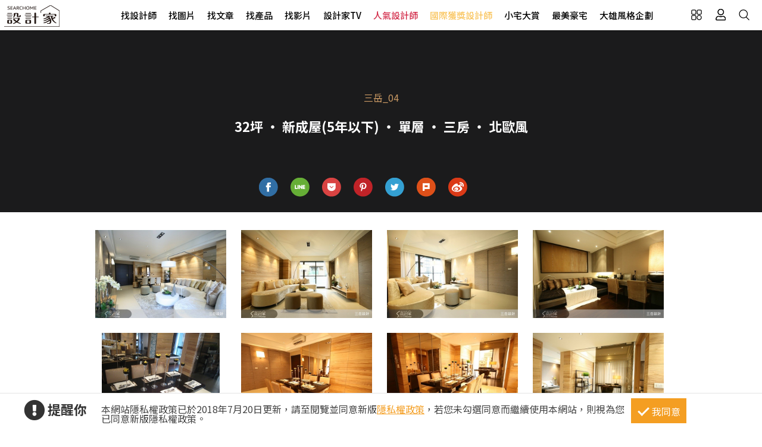

--- FILE ---
content_type: text/html; charset=utf-8
request_url: https://www.searchome.net/designercase.aspx?case=17007
body_size: 11721
content:
<!DOCTYPE html><html lang=zh-TW><head><title>三岳_04_北歐風_32坪設計案例_捷易設計工程－設計家 Searchome</title><meta charset=utf-8><meta http-equiv=content-language content=zh-tw><meta name=keywords content=三岳設計、32坪,新成屋(5年以下),單層,三房,北歐風><meta name=Description content="三岳設計設計作品三岳_04，裝潢風格為北歐風，是一間新成屋(5年以下)，總坪數為32，格局為三房，更多三岳設計設計案例作品都在設計家 Searchome"><link rel=manifest href=/manifest.json><link rel=search type=application/opensearchdescription+xml href=/opensearch.xml title="設計家 Searchome"><meta property=og:type content=website><meta property=og:site_name content="設計家 Searchome"><meta property=fb:app_id content=115916068447767><meta property=fb:pages content=179832444277><meta name=copyright content="設計家 Searchome"><meta property=og:title content="三岳_04_北歐風_32坪設計案例_捷易設計工程－設計家 Searchome"><meta property=og:description content="三岳設計設計作品三岳_04，裝潢風格為北歐風，是一間新成屋(5年以下)，總坪數為32，格局為三房，更多三岳設計設計案例作品都在設計家 Searchome"><meta property=og:image content=https://searchome-aws.hmgcdn.com:443/article/doctype22/dsg22021/case17007/imgs20190819180420804.jpg><meta name=viewport content="width=device-width, initial-scale=1.0"><link rel=preload href=/css/webbasewithrwdcss26.min.css as=style onload="this.onload=null;this.rel='stylesheet'"><noscript><link rel=stylesheet href=/css/webbasewithrwdcss26.min.css></noscript><link rel=dns-prefetch href=https://fonts.googleapis.com><link rel=preconnect href=https://fonts.googleapis.com crossorigin><link rel=dns-prefetch href=https://fonts.gstatic.com><link rel=preconnect href=https://fonts.gstatic.com crossorigin><link rel=preload as=style href="https://fonts.googleapis.com/css2?family=Noto+Sans+TC:wght@400;500;600;700&amp;family=Noto+Serif+TC:wght@400;500;600;700&amp;display=swap"><link rel=stylesheet href="https://fonts.googleapis.com/css2?family=Noto+Sans+TC:wght@400;500;600;700&amp;family=Noto+Serif+TC:wght@400;500;600;700&amp;display=swap" media=print onload="this.onload=null;this.removeAttribute('media')"><noscript><link rel=stylesheet href=/css/font/google/notosanstc.css></noscript><link rel=preload as=style href=/css/font-awesome/font-awesome.min.css><link rel=stylesheet href=/css/font-awesome/font-awesome.min.css media=print onload="this.onload=null;this.removeAttribute('media')"><noscript><link rel=stylesheet href=/css/font-awesome/font-awesome.min.css></noscript><link href=https://www.googletagmanager.com rel=preconnect crossorigin><link href=/images/searchome2018.ico rel="shortcut icon"><link href=/images/searchome2018.ico rel=icon><link rel=apple-touch-icon href=/images/apple-touch-icon.png><link rel=apple-touch-icon-precomposed href=/images/apple-touch-icon-precomposed.png><meta name=msvalidate.01 content=B907D67DC9A18229CCA2BCAD6E458DE7><meta property=fb:pages content=179832444277><script>(function(w,d,s,l,i){w[l]=w[l]||[];w[l].push({'gtm.start':new Date().getTime(),event:'gtm.js'});var f=d.getElementsByTagName(s)[0],j=d.createElement(s),dl=l!='dataLayer'?'&l='+l:'';j.async=true;j.src='https://www.googletagmanager.com/gtm.js?id='+i+dl;f.parentNode.insertBefore(j,f);})(window,document,'script','dataLayer','GTM-KPQQJ6R');</script><link href="/css/designerintrocss_2022.min.css?t=20251110" rel=stylesheet><link href="css/view_image_mode.css?t=20251110" rel=stylesheet><script src="/js/head.min.js?v=HiPCMQ7nmQSvfZPJnZlLZn74ON5rhlcYw5_rFAoeQhY" class=NomoveScript></script><link rel=canonical href="https://www.searchome.net/designercase.aspx?case=17007"><style>.container #wrapper{width:100%}.SN_rtd{max-width:960px}.privacy{position:fixed;width:100%;bottom:0;z-index:102;display:block;background-color:#fff;height:58px;outline:1px solid #e4e4e4}.privacy p{font-family:"Noto Sans TC","Microsoft JhengHei","微軟正黑體",Verdana,Geneva,sans-serif;line-height:1;font-weight:300;letter-spacing:0}.privacy a{font-family:"Noto Sans TC","Microsoft JhengHei","微軟正黑體",Verdana,Geneva,sans-serif;font-weight:300;letter-spacing:0;text-decoration:none}.privacy span{font-family:"Noto Sans TC","Microsoft JhengHei","微軟正黑體",Verdana,Geneva,sans-serif;font-weight:300;letter-spacing:0;clear:unset;width:auto;display:inline;font-size:16px;color:#fff;margin-left:0;line-height:normal}.privacy_row:after{content:"";display:block;clear:both;height:0;visibility:hidden}.privacy_wrapper{margin:0 auto;max-width:1200px}.privacy_wrapper div{float:left;position:relative}.privacy01 p{color:#333;font-size:22px;font-weight:bold;display:inline-block;margin-right:0}.privacy01 i{font-size:35px;line-height:35px;margin-right:5px}.privacy_icon{vertical-align:text-top}.privacy01{width:10%;margin-top:10px}.privacy02{width:75%}.privacy03{width:15%}.privacy_a{text-decoration:underline!important;color:#f49e22}.privacy_a:hover{color:#555}.privacy02 p{color:#444;font-size:16px;margin:10px;margin-top:18px}.privacy_btn{background-color:#f49e22;color:#fff;padding:10px 10px 8px 35px;box-sizing:border-box;text-align:center;display:block;margin-top:8px;font-size:16px;border:0}.privacy_btn:hover{background-color:#555}.privacy_btn span{position:relative}.privacy_btn i{left:-40%;top:1px;width:7px;height:15px;border:solid #fff;border-width:0 3px 3px 0;transform:rotate(45deg);display:block;position:absolute}@media(max-width:1024px){.privacy_wrapper{max-width:100%}.privacy{height:auto}.privacy01,.privacy02,.privacy03{width:100%}.privacy01{text-align:center}.privacy03{display:block;margin:0 auto .5em auto}.privacy_btn{margin:inherit;width:200px}.privacy02 p{line-height:inherit;text-align:center;margin-top:10px}}@media(max-width:876px){.privacy_btn{width:160px}}</style></head><body id=body oncopy="return addLink()" itemscope itemtype=http://schema.org/WebSite class="IsWeb Is2021Layout Layout2024"><h1 class=seo>三岳_04_北歐風_32坪設計案例_捷易設計工程－設計家 Searchome</h1><div class="privacy_row privacy"><div class=privacy_wrapper><div class=privacy01><p><i class="fa fa-exclamation-circle privacy_icon"></i></p><p>提醒你</p></div><div class=privacy02><p>本網站隱私權政策已於2018年7月20日更新，請至閱覽並同意新版<a href=/privacy.aspx target=_blank class=privacy_a>隱私權政策</a>，若您未勾選同意而繼續使用本網站，則視為您已同意新版隱私權政策。</p></div><div class=privacy03><button href=javascript:void(0); onclick=AgreeGDPR() class=privacy_btn> <span><i></i>我同意</span> </button></div></div></div><div class="phone_layout menu_bar"><div class=logo itemscope itemtype=http://schema.org/Organization><a itemprop=name href="https://www.searchome.net/" title="設計家 Searchome – 室內設計社群平台">設計家 Searchome</a></div><div class="hamburger hamburger_close"><a class=nav-toggle href=javascript:void(0) onclick="CollapseMainMenu('OpenMenu');if($('.OpenMenu .search_bar').css('display')=='block'){InitSearchPanel()}"><span></span></a></div><nav><ul><li class=hoverdrop data-content=SubmenuNewforces><a href=/experts.aspx class=menu01 alt="找設計師 Designers">找設計師</a></li><li><a href=/library.aspx class=menu02 alt="找圖片 Library">找圖片</a></li><li class=hoverdrop data-content=SubmenuArticle><a href="/solution.aspx?page=1" class=menu03 alt="找文章 Solution">找文章</a></li><li class=hoverdropGHome><a href=/products.aspx alt="找產品 Products" class=menu05>找產品</a></li><li><a href=/videolist.aspx class=menu06 alt="找影片 Video">找影片</a></li><li class=hoverdrop data-content=SubmenuTV><a href="/tv/" alt=設計家TV>設計家TV</a></li><li><a href=/topdesigners.aspx class="color02 menu08" alt=人氣設計師>人氣設計師</a></li><li><a href=/winningdesigners.aspx class="color01 menu09" alt=國際獲獎設計師>國際獲獎設計師</a></li><li><a href=/smallhome class=menu10 alt=小宅大賞>小宅大賞</a></li><li><a href=/mansionhousetop class=menu11 alt=最美豪宅>最美豪宅</a></li><li><a href=/snuperdesign class=menu11 alt=大雄風格企劃>大雄風格企劃</a></li><li><div class=mobile_join><h2>登入 / 註冊</h2><a class=btn_member href=/account/login.aspx><p>會員登入</p><i class="fa fa-sign-in" aria-hidden=true></i> </a> <a class=btn_customer href=/account/newregist.aspx><p>網友 / 設計師註冊</p><i class="fa fa-pencil-alt" aria-hidden=true></i> </a><div class=btn_register_now><a href="/reaction.aspx?type=8" class=btn_register>如何在設計家刊登作品?</a></div></div></li></ul></nav><div class=bar_function><div class=outside_link data-content=friendly_link><button class=Cursor_Pointer></button></div><div class=joinlink><button title=會員 class=Cursor_Pointer onclick="CollapseMainMenu('OpenMenu_LoginPanel');return false"></button></div><div class=searchlink><button title=搜尋 class=Cursor_Pointer onclick="CollapseMainMenu('OpenMenu_SearchBar');if($('.OpenMenu_SearchBar .search_bar').css('display')=='block'){InitSearchPanel()}return false"></button></div></div></div><div class=join><div class=join_content_box><a href=javascript:void(0) onclick="CollapseMainMenu('OpenMenu_LoginPanel')" class=windows_close></a><h2>登入 / 註冊</h2><a class=btn_member href=/account/login.aspx><p>會員登入</p><i class="fa fa-sign-in" aria-hidden=true></i> </a> <a class=btn_customer href=/account/newregist.aspx><p>網友 / 設計師註冊</p><i class="fa fa-pencil-alt" aria-hidden=true></i> </a><div class=btn_register_now><a href="/reaction.aspx?type=8" class=btn_register>如何在設計家刊登作品?</a></div></div></div><div class=search_bar><div class=type_item_area><form class=search action=/Experts method=post><input id=txtBarSearchKeyword name=txtBarSearchKeyword type=search class=SP_text onkeypress="return SP_Keypress(event)"> <button value=Search class=SP_Button onclick="return SP_btnSearch()" title=Search style=display:none>Search</button><div class=function><div class="select divSearchType" tabindex=1><input class=selectopt name=SearchType type=radio id=SearchPanel_opt0 value=0> <label for=SearchPanel_opt0 class=option>找文章</label> <input class=selectopt name=SearchType type=radio id=SearchPanel_opt1 value=1 checked> <label for=SearchPanel_opt1 class=option>找設計師</label> <input class=selectopt name=SearchType type=radio id=SearchPanel_opt2 value=2> <label for=SearchPanel_opt2 class=option>找圖庫</label> <input class=selectopt name=SearchType type=radio id=SearchPanel_opt3 value=3> <label for=SearchPanel_opt3 class=option>找影音</label> <input class=selectopt name=SearchType type=radio id=SearchPanel_opt6 value=6> <label for=SearchPanel_opt6 class=option>找居家用品</label></div><div class="close_button Cursor_Pointer" onclick="CollapseMainMenuMobile('OpenMenu_SearchBar','OpenMenu')"><div class=outer><div class=inner><label>close</label></div></div></div></div><input name=__RequestVerificationToken type=hidden value=CfDJ8CryEN6aomdFl07IiWzwhC9XWXnwPBxJbscj84_lp3OJSvF6i4cZE5kqR0jujYLFTkPPf03Rcj7VpeBN4xKyhKk-vY2XreMLI7aiDuSHi8TmYErMXCExDSvHWoSok-UeGJKAbzS7Yvtveap8OLnEpUw></form></div><div class=hot_keyword><i>熱門關鍵字／</i></div></div><div id=friendly_link class="friendly_link ddm_outsidelink"><a href="https://www.mysearchome.cn/" target=_blank>簡體版</a> <a href="https://www.tintaward.com/" target=_blank>金邸獎</a> <a href="https://iecosyst.com/" target=_blank>i 室設圈</a></div><div id=SubmenuTV class=drop_down_menu><div class=spot_tv><div class=tv_menu_left><h3>播出時間／</h3><div><span>channel</span><h4>非凡 58 台</h4><p>首播╱每周六22：59　次播╱每周日09：59</p></div><div><span>channel</span><h4>非凡 89 台</h4><p>次播╱每周日19：00</p></div><div><span>channel</span><h4>台視 8 台</h4><p>首播╱每周六09：00　次播╱每周日06：30</p></div></div><div class=tv_menu_mid><div class=hito_media_one><span class=video_time>00:00:20</span><a class=hito_media_one_img href="https://www.searchome.net/video.aspx?id=71972"><img src=https://searchome-aws.hmgcdn.com/article/doctype14/doc71972/imgsys20250813163824868.jpg></a></div></div><div class=tv_menu_right><h3>設計家TV節目資訊／</h3><ul><li><a href="https://www.searchome.net/article.aspx?id=83968">延續三度合作信任 打造80坪現代精品親子宅 阿曼空間設計 王光宇</a></li><li><a href="https://www.searchome.net/article.aspx?id=83966">台中核心綠帶之境 現代摩登語彙下的都會私邸美學 大雄室內設計Snuper Design大雄設計團隊</a></li><li><a href="https://www.searchome.net/article.aspx?id=83977">二度合作打造奶茶色親子宅　毛胚屋量身訂製全景河岸生活 樺設室內裝修設計 HSID STUDIO李羿樺</a></li><li><a href="https://www.searchome.net/article.aspx?id=83985">退休生活的精品之境 景。藏。畫 設計一個理想家！</a></li></ul></div></div></div><div id=SubmenuNewforces class="king_designer_dropdown_ad drop_down_menu"><div class=king_designer_dropdown_container><div class=space_kind_nav><ul><li id=li_Newforces78 data-dsgid=61283 data-dsgname="知域設計 X 一己空間制作" data-dsgimg=https://searchome-aws.hmgcdn.com/MemberPhoto/mbr61283.jpg data-docid=82270 data-docimg=https://searchome-aws.hmgcdn.com/article/doctype22/dsg61283/case82270/img_20250704150731071.jpg data-docsummary="知域設計 X 一己空間制作呈現混搭風居家氛圍，將此間25.3坪、三房、單層、新成屋(5年..." onmouseover="ChangeNewforcesSubMenu('0')"><a href="/newforces/index.aspx?idx=78">輕奢新古典<i class="fas fa-chevron-right" aria-hidden=true></i></a></li><li id=li_Newforces73 data-dsgid=53059 data-dsgname=樂沐制作空間設計 data-dsgimg=https://searchome-aws.hmgcdn.com/MemberPhoto/mbr53059_1672303698.jpg data-docid=78237 data-docimg=https://searchome-aws.hmgcdn.com/article/doctype22/dsg53059/case78237/img_20240617200959916.jpg data-docsummary=樂沐制作空間設計以乳膠漆、磁性漆／磁性黑板漆、海島型木地板、石英磚／拋光石英磚、... onmouseover="ChangeNewforcesSubMenu('1')"><a href="/newforces/index.aspx?idx=73">格局動線<i class="fas fa-chevron-right" aria-hidden=true></i></a></li><li id=li_Newforces74 data-dsgid=18502 data-dsgname=橙白室內裝修設計 data-dsgimg=https://searchome-aws.hmgcdn.com/MemberPhoto/mbr18502_1599790729.jpg data-docid=72376 data-docimg=https://searchome-aws.hmgcdn.com/article/doctype22/dsg18502/case72376/img_20230106182600684.jpg data-docsummary=來自橙白室內裝修設計的38坪現代風住宅案，屋主一家人共有2位大人、2位小孩，是一間單... onmouseover="ChangeNewforcesSubMenu('2')"><a href="/newforces/index.aspx?idx=74">收納整頓<i class="fas fa-chevron-right" aria-hidden=true></i></a></li><li id=li_Newforces76 data-dsgid=167957 data-dsgname=沐水空間設計 data-dsgimg=https://searchome-aws.hmgcdn.com/MemberPhoto/mbr167957_1635928598.jpg data-docid=82011 data-docimg=https://searchome-aws.hmgcdn.com/article/doctype22/dsg167957/case82011/img_20250611154339186.jpg data-docsummary=本案為沐水空間設計的168坪現代奢華風毛胚屋設計作品，格局為雙拼戶六房的居住空間。... onmouseover="ChangeNewforcesSubMenu('3')"><a href="/newforces/index.aspx?idx=76">透天設計<i class="fas fa-chevron-right" aria-hidden=true></i></a></li><li id=li_Newforces109 data-dsgid=190334 data-dsgname=張馨室內設計 data-dsgimg=https://searchome-aws.hmgcdn.com/MemberPhoto/mbr190334_1745896409.jpg data-docid=82619 data-docimg=https://searchome-aws.hmgcdn.com/article/doctype22/dsg190334/case82619/img_20250807162138590.jpg data-docsummary=張馨室內設計以油漆、乳膠漆、花磚、壁紙、木地板、鐵件、鍍鈦金屬、木作貼皮、系統板... onmouseover="ChangeNewforcesSubMenu('4')"><a href="/newforces/index.aspx?idx=109">美式訂製宅<i class="fas fa-chevron-right" aria-hidden=true></i></a></li></ul></div><div class=topic_designer><img src=""><a href=#>&nbsp;</a></div><div class=topic_project><a href=#><div class=topic_project_img><img src=""></div><p>&nbsp;</p></a></div></div></div><div id=SubmenuArticle class=drop_down_menu><div class=drop_down_menu_box><div class=sub_menu_left><div class=table><div class=tr><div class=th>設計師撇步</div><div class=td><a href="/solution.aspx?type=4">私房秘技</a></div><div class=td><a href="/solution.aspx?type=20">設計深度報導</a></div><div class=td><a href="/solution.aspx?type=34">空間報導</a></div><div class=td><a href="/solution.aspx?type=40">電視專訪</a></div><div class=td><a href="/solution.aspx?type=38">居家漫畫</a></div><div class=td><a href="/solution.aspx?type=39">裝潢小跟班</a></div><div class=td><a href="/solution.aspx?type=42">綜合報導</a></div><div class=td><a href="/solution.aspx?type=43">得獎報導</a></div><div class=td><a href="/solution.aspx?type=36">雜誌專訪</a></div></div><div class=tr><div class=th>居家新聞</div><div class=td><a href="/solution.aspx?type=32">國際潮流</a></div><div class=td><a href="/solution.aspx?type=1">最新聞</a></div><div class=td><a href="/solution.aspx?type=3">特賣會</a></div><div class=td><a href="/solution.aspx?type=35">媒體中心</a></div><div class=td><a href="/solution.aspx?type=37">keyee有質生活</a></div><div class=td><a href="/solution.aspx?type=44">蛙家</a></div></div><div class=tr><div class=th>聰明購物</div><div class=td><a href="/solution.aspx?type=27">買家電</a></div><div class=td><a href="/solution.aspx?type=8">買家具</a></div><div class=td><a href="/solution.aspx?type=9">買廚衛</a></div><div class=td><a href="/solution.aspx?type=10">買建材</a></div><div class=td><a href="/solution.aspx?type=7">買好物</a></div></div><div class=tr><div class=th>生活達人</div><div class=td><a href="/solution.aspx?type=12">收納</a></div><div class=td><a href="/solution.aspx?type=11">清潔</a></div><div class=td><a href="/solution.aspx?type=28">風水</a></div><div class=td><a href="/solution.aspx?type=2">居家用品</a></div><div class=td><a href="/solution.aspx?type=29">美食</a></div><div class=td><a href="/solution.aspx?type=21">佈置</a></div><div class=td><a href="/solution.aspx?type=30">居家修繕</a></div><div class=td><a href="/solution.aspx?type=31">居家理財</a></div><div class=td><a href="/solution.aspx?type=33">風格人物</a></div></div></div></div><div class=sub_menu_right><div><a href="/article.aspx?id=83995"><div class=ad_photo><img src=https://searchome-aws.hmgcdn.com/article/doctype20/doc83995/imgsys20251218115048082_tb1200.jpg></div><h3>熱門文章／</h3><p>解鎖豪宅高階灰色彩學！2026 Pantone色雲舞白，如何為黑灰奶茶色空間注入親膚溫度</p></a></div></div></div></div><div class=products_sub><div class=products_sub_box><div><ul><li class=products_catalog><h3><a class=products_catalog_a href="/search.aspx?whr=家具類&amp;idx=6" onmouseover="ChangeGHomeSubMenu('a')">家具類</a></h3><div class="products_sub_menu divPart products_sub_menu_a"><div class=products_sub_menu_box><div class=products_sub_menu_left><div class=table><div class=tr><div class=th>椅‧凳</div><div class=td><a href="/search.aspx?whr=家具類&amp;idx=6" onmouseover="ChangeGHomeSubMenuRight('aa01')">單椅‧扶手椅</a></div><div class=td><a href="/search.aspx?whr=家具類&amp;idx=6" onmouseover="ChangeGHomeSubMenuRight('aa04')">凳</a></div><div class=td><a href="/search.aspx?whr=家具類&amp;idx=6" onmouseover="ChangeGHomeSubMenuRight('aa06')">搖椅</a></div></div><div class=tr><div class=th>桌</div><div class=td><a href="/search.aspx?whr=家具類&amp;idx=6" onmouseover="ChangeGHomeSubMenuRight('ab01')">餐桌</a></div><div class=td><a href="/search.aspx?whr=家具類&amp;idx=6" onmouseover="ChangeGHomeSubMenuRight('ab02')">書桌</a></div><div class=td><a href="/search.aspx?whr=家具類&amp;idx=6" onmouseover="ChangeGHomeSubMenuRight('ab03')">化妝台</a></div><div class=td><a href="/search.aspx?whr=家具類&amp;idx=6" onmouseover="ChangeGHomeSubMenuRight('ab04')">茶几‧邊桌</a></div></div><div class=tr><div class=th>沙發</div><div class=td><a href="/search.aspx?whr=家具類&amp;idx=6" onmouseover="ChangeGHomeSubMenuRight('ac01')">L型沙發</a></div><div class=td><a href="/search.aspx?whr=家具類&amp;idx=6" onmouseover="ChangeGHomeSubMenuRight('ac02')">雙人．三人沙發</a></div><div class=td><a href="/search.aspx?whr=家具類&amp;idx=6" onmouseover="ChangeGHomeSubMenuRight('ac03')">單人沙發</a></div><div class=td><a href="/search.aspx?whr=家具類&amp;idx=6" onmouseover="ChangeGHomeSubMenuRight('ac04')">組合沙發</a></div><div class=td><a href="/search.aspx?whr=家具類&amp;idx=6" onmouseover="ChangeGHomeSubMenuRight('ac05')">貴妃椅‧腳椅</a></div><div class=td><a href="/search.aspx?whr=家具類&amp;idx=6" onmouseover="ChangeGHomeSubMenuRight('ac06')">沙發床</a></div></div><div class=tr><div class=th>櫃</div><div class=td><a href="/search.aspx?whr=家具類&amp;idx=6" onmouseover="ChangeGHomeSubMenuRight('ad01')">玄關櫃</a></div><div class=td><a href="/search.aspx?whr=家具類&amp;idx=6" onmouseover="ChangeGHomeSubMenuRight('ad03')">衣櫃</a></div><div class=td><a href="/search.aspx?whr=家具類&amp;idx=6" onmouseover="ChangeGHomeSubMenuRight('ad04')">收納櫃</a></div><div class=td><a href="/search.aspx?whr=家具類&amp;idx=6" onmouseover="ChangeGHomeSubMenuRight('ad05')">電視櫃</a></div><div class=td><a href="/search.aspx?whr=家具類&amp;idx=6" onmouseover="ChangeGHomeSubMenuRight('ad06')">書櫃</a></div><div class=td><a href="/search.aspx?whr=家具類&amp;idx=6" onmouseover="ChangeGHomeSubMenuRight('ad07')">系統櫃</a></div><div class=td><a href="/search.aspx?whr=家具類&amp;idx=6" onmouseover="ChangeGHomeSubMenuRight('ad08')">餐櫃</a></div><div class=td><a href="/search.aspx?whr=家具類&amp;idx=6" onmouseover="ChangeGHomeSubMenuRight('ad09')">床頭櫃</a></div></div><div class=tr><div class=th>床具‧床墊</div><div class=td><a href="/search.aspx?whr=家具類&amp;idx=6" onmouseover="ChangeGHomeSubMenuRight('ae01')">單人床</a></div><div class=td><a href="/search.aspx?whr=家具類&amp;idx=6" onmouseover="ChangeGHomeSubMenuRight('ae02')">雙人床</a></div><div class=td><a href="/search.aspx?whr=家具類&amp;idx=6" onmouseover="ChangeGHomeSubMenuRight('ae03')">摺疊床</a></div><div class=td><a href="/search.aspx?whr=家具類&amp;idx=6" onmouseover="ChangeGHomeSubMenuRight('ae05')">床墊</a></div><div class=td><a href="/search.aspx?whr=家具類&amp;idx=6" onmouseover="ChangeGHomeSubMenuRight('ae07')">床架</a></div></div><div class=tr><div class=th>兒童家具</div><div class=td><a href="/search.aspx?whr=家具類&amp;idx=6" onmouseover="ChangeGHomeSubMenuRight('af03')">兒童櫃</a></div></div><div class=tr><div class=th>客製化家具</div><div class=td><a href="/search.aspx?whr=家具類&amp;idx=6" onmouseover="ChangeGHomeSubMenuRight('ah01')">客廳類家具</a></div><div class=td><a href="/search.aspx?whr=家具類&amp;idx=6" onmouseover="ChangeGHomeSubMenuRight('ah02')">臥室類家具</a></div><div class=td><a href="/search.aspx?whr=家具類&amp;idx=6" onmouseover="ChangeGHomeSubMenuRight('ah03')">書房類家具</a></div><div class=td><a href="/search.aspx?whr=家具類&amp;idx=6" onmouseover="ChangeGHomeSubMenuRight('ah04')">餐廳類家具</a></div><div class=td><a href="/search.aspx?whr=家具類&amp;idx=6" onmouseover="ChangeGHomeSubMenuRight('ah05')">其他類家具</a></div></div><div class=tr><div class=th>系統家具</div><div class=td><a href="/search.aspx?whr=家具類&amp;idx=6" onmouseover="ChangeGHomeSubMenuRight('ai01')">系統書櫃</a></div><div class=td><a href="/search.aspx?whr=家具類&amp;idx=6" onmouseover="ChangeGHomeSubMenuRight('ai02')">系統廚櫃</a></div><div class=td><a href="/search.aspx?whr=家具類&amp;idx=6" onmouseover="ChangeGHomeSubMenuRight('ai03')">系統收納(衣)櫃</a></div><div class=td><a href="/search.aspx?whr=家具類&amp;idx=6" onmouseover="ChangeGHomeSubMenuRight('ai04')">其他</a></div></div></div></div><div class="products_sub_menu_right products_sub_menu_right_a"></div></div><div class=arrowed><a href=javascript:SwapSubmenuProducts()><div class="arrow-down arrow"></div></a></div></div></li><li class=products_catalog><h3><a class=products_catalog_b href="/search.aspx?whr=家電類&amp;idx=6" onmouseover="ChangeGHomeSubMenu('b')">家電類</a></h3><div class="products_sub_menu divPart products_sub_menu_b"><div class=products_sub_menu_box><div class=products_sub_menu_left><div class=table><div class=tr><div class=th>大型家電</div><div class=td><a href="/search.aspx?whr=家電類&amp;idx=6" onmouseover="ChangeGHomeSubMenuRight('ba02')">電冰箱</a></div></div><div class=tr><div class=th>生活家電</div><div class=td><a href="/search.aspx?whr=家電類&amp;idx=6" onmouseover="ChangeGHomeSubMenuRight('bb01')">清潔家電</a></div><div class=td><a href="/search.aspx?whr=家電類&amp;idx=6" onmouseover="ChangeGHomeSubMenuRight('bb04')">按摩家電</a></div><div class=td><a href="/search.aspx?whr=家電類&amp;idx=6" onmouseover="ChangeGHomeSubMenuRight('bb05')">健身器材</a></div></div><div class=tr><div class=th>廚房家電</div><div class=td><a href="/search.aspx?whr=家電類&amp;idx=6" onmouseover="ChangeGHomeSubMenuRight('bc01')">果汁生機調理</a></div><div class=td><a href="/search.aspx?whr=家電類&amp;idx=6" onmouseover="ChangeGHomeSubMenuRight('bc03')">烤箱‧微波爐</a></div><div class=td><a href="/search.aspx?whr=家電類&amp;idx=6" onmouseover="ChangeGHomeSubMenuRight('bc04')">烘焙料理電器</a></div><div class=td><a href="/search.aspx?whr=家電類&amp;idx=6" onmouseover="ChangeGHomeSubMenuRight('bc05')">淨水飲水設備</a></div><div class=td><a href="/search.aspx?whr=家電類&amp;idx=6" onmouseover="ChangeGHomeSubMenuRight('bc06')">咖啡‧飲料機</a></div><div class=td><a href="/search.aspx?whr=家電類&amp;idx=6" onmouseover="ChangeGHomeSubMenuRight('bc07')">酒冰箱</a></div><div class=td><a href="/search.aspx?whr=家電類&amp;idx=6" onmouseover="ChangeGHomeSubMenuRight('bc08')">電熱水瓶</a></div></div><div class=tr><div class=th>季節家電</div><div class=td><a href="/search.aspx?whr=家電類&amp;idx=6" onmouseover="ChangeGHomeSubMenuRight('bd01')">風扇</a></div><div class=td><a href="/search.aspx?whr=家電類&amp;idx=6" onmouseover="ChangeGHomeSubMenuRight('bd03')">除濕機</a></div><div class=td><a href="/search.aspx?whr=家電類&amp;idx=6" onmouseover="ChangeGHomeSubMenuRight('bd04')">清淨機</a></div><div class=td><a href="/search.aspx?whr=家電類&amp;idx=6" onmouseover="ChangeGHomeSubMenuRight('bd05')">電暖器</a></div></div><div class=tr><div class=th>影音電器</div><div class=td><a href="/search.aspx?whr=家電類&amp;idx=6" onmouseover="ChangeGHomeSubMenuRight('be05')">播放器</a></div></div></div></div><div class="products_sub_menu_right products_sub_menu_right_b"></div></div><div class=arrowed><a href=javascript:SwapSubmenuProducts()><div class="arrow-down arrow"></div></a></div></div></li><li class=products_catalog><h3><a class=products_catalog_c href="/search.aspx?whr=廚衛．照明設備&amp;idx=6" onmouseover="ChangeGHomeSubMenu('c')">廚衛．照明設備</a></h3><div class="products_sub_menu divPart products_sub_menu_c"><div class=products_sub_menu_box><div class=products_sub_menu_left><div class=table><div class=tr><div class=th>廚房設備</div><div class=td><a href="/search.aspx?whr=廚衛．照明設備&amp;idx=6" onmouseover="ChangeGHomeSubMenuRight('ca01')">排油煙機</a></div><div class=td><a href="/search.aspx?whr=廚衛．照明設備&amp;idx=6" onmouseover="ChangeGHomeSubMenuRight('ca02')">瓦斯爐</a></div><div class=td><a href="/search.aspx?whr=廚衛．照明設備&amp;idx=6" onmouseover="ChangeGHomeSubMenuRight('ca03')">水槽</a></div><div class=td><a href="/search.aspx?whr=廚衛．照明設備&amp;idx=6" onmouseover="ChangeGHomeSubMenuRight('ca04')">爐具</a></div><div class=td><a href="/search.aspx?whr=廚衛．照明設備&amp;idx=6" onmouseover="ChangeGHomeSubMenuRight('ca05')">廚房檯面</a></div><div class=td><a href="/search.aspx?whr=廚衛．照明設備&amp;idx=6" onmouseover="ChangeGHomeSubMenuRight('ca06')">櫥櫃</a></div><div class=td><a href="/search.aspx?whr=廚衛．照明設備&amp;idx=6" onmouseover="ChangeGHomeSubMenuRight('ca07')">廚房門板</a></div><div class=td><a href="/search.aspx?whr=廚衛．照明設備&amp;idx=6" onmouseover="ChangeGHomeSubMenuRight('ca08')">廚具</a></div></div><div class=tr><div class=th>衛浴設備</div><div class=td><a href="/search.aspx?whr=廚衛．照明設備&amp;idx=6" onmouseover="ChangeGHomeSubMenuRight('cb01')">水龍頭</a></div><div class=td><a href="/search.aspx?whr=廚衛．照明設備&amp;idx=6" onmouseover="ChangeGHomeSubMenuRight('cb10')">暖風機</a></div><div class=td><a href="/search.aspx?whr=廚衛．照明設備&amp;idx=6" onmouseover="ChangeGHomeSubMenuRight('cb11')">換氣扇</a></div><div class=td><a href="/search.aspx?whr=廚衛．照明設備&amp;idx=6" onmouseover="ChangeGHomeSubMenuRight('cb02')">淋浴設備</a></div><div class=td><a href="/search.aspx?whr=廚衛．照明設備&amp;idx=6" onmouseover="ChangeGHomeSubMenuRight('cb03')">面盆‧洗手台</a></div><div class=td><a href="/search.aspx?whr=廚衛．照明設備&amp;idx=6" onmouseover="ChangeGHomeSubMenuRight('cb04')">馬桶</a></div><div class=td><a href="/search.aspx?whr=廚衛．照明設備&amp;idx=6" onmouseover="ChangeGHomeSubMenuRight('cb05')">浴缸</a></div><div class=td><a href="/search.aspx?whr=廚衛．照明設備&amp;idx=6" onmouseover="ChangeGHomeSubMenuRight('cb06')">浴櫃</a></div><div class=td><a href="/search.aspx?whr=廚衛．照明設備&amp;idx=6" onmouseover="ChangeGHomeSubMenuRight('cb07')">淋浴拉門</a></div><div class=td><a href="/search.aspx?whr=廚衛．照明設備&amp;idx=6" onmouseover="ChangeGHomeSubMenuRight('cb08')">蒸烤箱</a></div><div class=td><a href="/search.aspx?whr=廚衛．照明設備&amp;idx=6" onmouseover="ChangeGHomeSubMenuRight('cb09')">衛浴五金配件</a></div></div><div class=tr><div class=th>照明設備</div><div class=td><a href="/search.aspx?whr=廚衛．照明設備&amp;idx=6" onmouseover="ChangeGHomeSubMenuRight('cc01')">燈管</a></div><div class=td><a href="/search.aspx?whr=廚衛．照明設備&amp;idx=6" onmouseover="ChangeGHomeSubMenuRight('cc02')">燈泡</a></div><div class=td><a href="/search.aspx?whr=廚衛．照明設備&amp;idx=6" onmouseover="ChangeGHomeSubMenuRight('cc03')">吊燈</a></div><div class=td><a href="/search.aspx?whr=廚衛．照明設備&amp;idx=6" onmouseover="ChangeGHomeSubMenuRight('cc04')">桌燈</a></div><div class=td><a href="/search.aspx?whr=廚衛．照明設備&amp;idx=6" onmouseover="ChangeGHomeSubMenuRight('cc05')">立燈</a></div><div class=td><a href="/search.aspx?whr=廚衛．照明設備&amp;idx=6" onmouseover="ChangeGHomeSubMenuRight('cc06')">吸頂燈</a></div><div class=td><a href="/search.aspx?whr=廚衛．照明設備&amp;idx=6" onmouseover="ChangeGHomeSubMenuRight('cc07')">壁燈</a></div></div></div></div><div class="products_sub_menu_right products_sub_menu_right_c"></div></div><div class=arrowed><a href=javascript:SwapSubmenuProducts()><div class="arrow-down arrow"></div></a></div></div></li><li class=products_catalog><h3><a class=products_catalog_d href="/search.aspx?whr=建材類&amp;idx=6" onmouseover="ChangeGHomeSubMenu('d')">建材類</a></h3><div class="products_sub_menu divPart products_sub_menu_d"><div class=products_sub_menu_box><div class=products_sub_menu_left><div class=table><div class=tr><div class=th>磁磚</div><div class=td><a href="/search.aspx?whr=建材類&amp;idx=6" onmouseover="ChangeGHomeSubMenuRight('da01')">拋光石英磚</a></div><div class=td><a href="/search.aspx?whr=建材類&amp;idx=6" onmouseover="ChangeGHomeSubMenuRight('da10')">外牆磚</a></div><div class=td><a href="/search.aspx?whr=建材類&amp;idx=6" onmouseover="ChangeGHomeSubMenuRight('da11')">地壁磚</a></div><div class=td><a href="/search.aspx?whr=建材類&amp;idx=6" onmouseover="ChangeGHomeSubMenuRight('da12')">全釉拋</a></div><div class=td><a href="/search.aspx?whr=建材類&amp;idx=6" onmouseover="ChangeGHomeSubMenuRight('da04')">木紋磚</a></div><div class=td><a href="/search.aspx?whr=建材類&amp;idx=6" onmouseover="ChangeGHomeSubMenuRight('da08')">特殊磚</a></div><div class=td><a href="/search.aspx?whr=建材類&amp;idx=6" onmouseover="ChangeGHomeSubMenuRight('da09')">石板磚</a></div></div><div class=tr><div class=th>收邊材‧保養劑</div><div class=td><a href="/search.aspx?whr=建材類&amp;idx=6" onmouseover="ChangeGHomeSubMenuRight('dj02')">防霉矽利康</a></div><div class=td><a href="/search.aspx?whr=建材類&amp;idx=6" onmouseover="ChangeGHomeSubMenuRight('dj08')">接著劑</a></div></div><div class=tr><div class=th>系統板材</div><div class=td><a href="/search.aspx?whr=建材類&amp;idx=6" onmouseover="ChangeGHomeSubMenuRight('dk01')">化粧粒片板‧塑合板</a></div></div><div class=tr><div class=th>水電材料</div><div class=td><a href="/search.aspx?whr=建材類&amp;idx=6" onmouseover="ChangeGHomeSubMenuRight('dl01')">插座、開關</a></div></div><div class=tr><div class=th>吸隔音相關</div><div class=td><a href="/search.aspx?whr=建材類&amp;idx=6" onmouseover="ChangeGHomeSubMenuRight('dn01')">吸隔音產品</a></div></div><div class=tr><div class=th>生態綠建材</div><div class=td><a href="/search.aspx?whr=建材類&amp;idx=6" onmouseover="ChangeGHomeSubMenuRight('do01')">耐燃木絲水泥板</a></div></div><div class=tr><div class=th>外牆拉皮類</div><div class=td><a href="/search.aspx?whr=建材類&amp;idx=6" onmouseover="ChangeGHomeSubMenuRight('dp01')">塗料</a></div><div class=td><a href="/search.aspx?whr=建材類&amp;idx=6" onmouseover="ChangeGHomeSubMenuRight('dp02')">仿石材</a></div></div><div class=tr><div class=th>石材</div><div class=td><a href="/search.aspx?whr=建材類&amp;idx=6" onmouseover="ChangeGHomeSubMenuRight('db03')">石英石</a></div><div class=td><a href="/search.aspx?whr=建材類&amp;idx=6" onmouseover="ChangeGHomeSubMenuRight('db04')">大理石</a></div><div class=td><a href="/search.aspx?whr=建材類&amp;idx=6" onmouseover="ChangeGHomeSubMenuRight('db05')">花崗石</a></div></div><div class=tr><div class=th>壁布‧壁紙</div><div class=td><a href="/search.aspx?whr=建材類&amp;idx=6" onmouseover="ChangeGHomeSubMenuRight('dd02')">壁紙</a></div></div><div class=tr><div class=th>天花壁板材</div><div class=td><a href="/search.aspx?whr=建材類&amp;idx=6" onmouseover="ChangeGHomeSubMenuRight('de10')">美耐板</a></div><div class=td><a href="/search.aspx?whr=建材類&amp;idx=6" onmouseover="ChangeGHomeSubMenuRight('de11')">木質板材</a></div></div><div class=tr><div class=th>地板材</div><div class=td><a href="/search.aspx?whr=建材類&amp;idx=6" onmouseover="ChangeGHomeSubMenuRight('df01')">超耐磨木地板</a></div><div class=td><a href="/search.aspx?whr=建材類&amp;idx=6" onmouseover="ChangeGHomeSubMenuRight('df10')">軟木地板</a></div><div class=td><a href="/search.aspx?whr=建材類&amp;idx=6" onmouseover="ChangeGHomeSubMenuRight('df12')">複合實木地板</a></div><div class=td><a href="/search.aspx?whr=建材類&amp;idx=6" onmouseover="ChangeGHomeSubMenuRight('df02')">海島型木地板</a></div><div class=td><a href="/search.aspx?whr=建材類&amp;idx=6" onmouseover="ChangeGHomeSubMenuRight('df03')">實木地板</a></div><div class=td><a href="/search.aspx?whr=建材類&amp;idx=6" onmouseover="ChangeGHomeSubMenuRight('df04')">塑合木地板</a></div><div class=td><a href="/search.aspx?whr=建材類&amp;idx=6" onmouseover="ChangeGHomeSubMenuRight('df05')">PVC地板</a></div></div><div class=tr><div class=th>門‧窗</div><div class=td><a href="/search.aspx?whr=建材類&amp;idx=6" onmouseover="ChangeGHomeSubMenuRight('dg04')">百葉窗</a></div><div class=td><a href="/search.aspx?whr=建材類&amp;idx=6" onmouseover="ChangeGHomeSubMenuRight('dg07')">氣密窗</a></div></div><div class=tr><div class=th>塗料</div><div class=td><a href="/search.aspx?whr=建材類&amp;idx=6" onmouseover="ChangeGHomeSubMenuRight('di02')">珪藻土</a></div><div class=td><a href="/search.aspx?whr=建材類&amp;idx=6" onmouseover="ChangeGHomeSubMenuRight('di03')">乳膠漆</a></div><div class=td><a href="/search.aspx?whr=建材類&amp;idx=6" onmouseover="ChangeGHomeSubMenuRight('di04')">天然塗料</a></div><div class=td><a href="/search.aspx?whr=建材類&amp;idx=6" onmouseover="ChangeGHomeSubMenuRight('di05')">特殊裝飾塗料</a></div></div></div></div><div class="products_sub_menu_right products_sub_menu_right_d"></div></div><div class=arrowed><a href=javascript:SwapSubmenuProducts()><div class="arrow-down arrow"></div></a></div></div></li><li class=products_catalog><h3><a class=products_catalog_e href="/search.aspx?whr=家飾類&amp;idx=6" onmouseover="ChangeGHomeSubMenu('e')">家飾類</a></h3><div class="products_sub_menu divPart products_sub_menu_e"><div class=products_sub_menu_box><div class=products_sub_menu_left><div class=table><div class=tr><div class=th>窗簾‧窗紗</div><div class=td><a href="/search.aspx?whr=家飾類&amp;idx=6" onmouseover="ChangeGHomeSubMenuRight('ea02')">落地簾</a></div><div class=td><a href="/search.aspx?whr=家飾類&amp;idx=6" onmouseover="ChangeGHomeSubMenuRight('ea03')">風琴簾</a></div><div class=td><a href="/search.aspx?whr=家飾類&amp;idx=6" onmouseover="ChangeGHomeSubMenuRight('ea05')">百葉簾</a></div><div class=td><a href="/search.aspx?whr=家飾類&amp;idx=6" onmouseover="ChangeGHomeSubMenuRight('ea07')">家飾布</a></div></div><div class=tr><div class=th>地毯‧地墊</div><div class=td><a href="/search.aspx?whr=家飾類&amp;idx=6" onmouseover="ChangeGHomeSubMenuRight('eb02')">地毯（塊毯）</a></div><div class=td><a href="/search.aspx?whr=家飾類&amp;idx=6" onmouseover="ChangeGHomeSubMenuRight('eb03')">地墊</a></div></div><div class=tr><div class=th>床包‧枕被</div><div class=td><a href="/search.aspx?whr=家飾類&amp;idx=6" onmouseover="ChangeGHomeSubMenuRight('ec04')">床組‧枕被</a></div></div><div class=tr><div class=th>壁貼‧裝飾藝品</div><div class=td><a href="/search.aspx?whr=家飾類&amp;idx=6" onmouseover="ChangeGHomeSubMenuRight('ed06')">時鐘</a></div><div class=td><a href="/search.aspx?whr=家飾類&amp;idx=6" onmouseover="ChangeGHomeSubMenuRight('ed01')">壁貼</a></div></div><div class=tr><div class=th>Hunter Douglas 窗簾</div><div class=td><a href="/search.aspx?whr=家飾類&amp;idx=6" onmouseover="ChangeGHomeSubMenuRight('ee01')">HunterDouglas風琴簾</a></div><div class=td><a href="/search.aspx?whr=家飾類&amp;idx=6" onmouseover="ChangeGHomeSubMenuRight('ee02')">HunterDouglas絲柔百葉</a></div><div class=td><a href="/search.aspx?whr=家飾類&amp;idx=6" onmouseover="ChangeGHomeSubMenuRight('ee03')">HunterDouglas鋁百葉</a></div></div></div></div><div class="products_sub_menu_right products_sub_menu_right_e"></div></div><div class=arrowed><a href=javascript:SwapSubmenuProducts()><div class="arrow-down arrow"></div></a></div></div></li><li class=products_catalog><h3><a class=products_catalog_f href="/search.aspx?whr=居家雜貨&amp;idx=6" onmouseover="ChangeGHomeSubMenu('f')">居家雜貨</a></h3><div class="products_sub_menu divPart products_sub_menu_f"><div class=products_sub_menu_box><div class=products_sub_menu_left><div class=table><div class=tr><div class=th>餐廚用具</div><div class=td><a href="/search.aspx?whr=居家雜貨&amp;idx=6" onmouseover="ChangeGHomeSubMenuRight('fa05')">杯壺‧保溫杯</a></div><div class=td><a href="/search.aspx?whr=居家雜貨&amp;idx=6" onmouseover="ChangeGHomeSubMenuRight('fa06')">料理用具</a></div></div><div class=tr><div class=th>收納道具</div><div class=td><a href="/search.aspx?whr=居家雜貨&amp;idx=6" onmouseover="ChangeGHomeSubMenuRight('fb02')">各類收納容器</a></div></div><div class=tr><div class=th>生活雜貨</div><div class=td><a href="/search.aspx?whr=居家雜貨&amp;idx=6" onmouseover="ChangeGHomeSubMenuRight('fc01')">設計小物</a></div><div class=td><a href="/search.aspx?whr=居家雜貨&amp;idx=6" onmouseover="ChangeGHomeSubMenuRight('fc04')">居家用品</a></div></div><div class=tr><div class=th>清潔幫手</div><div class=td><a href="/search.aspx?whr=居家雜貨&amp;idx=6" onmouseover="ChangeGHomeSubMenuRight('fd01')">打掃用具</a></div></div></div></div><div class="products_sub_menu_right products_sub_menu_right_f"></div></div><div class=arrowed><a href=javascript:SwapSubmenuProducts()><div class="arrow-down arrow"></div></a></div></div></li></ul></div></div></div><div class="container content"><div id=wrapper><div class=sidebar><div class=quickmenu><a href="https://www.facebook.com/searchome.net/" target=_blank><i class="sh_icon shi-facebook-f"></i></a> <a href=https://www.youtube.com/user/searchomeTV target=_blank><i class="sh_icon shi-youtube"></i></a> <a href=javascript: onclick=gotoTop()><i class="sh_icon shi-arrow-up"></i></a></div></div><section class=designercase><div class=project_collection_list><div class=project_caption><div class=project_caption_box><a href="/designercase.aspx?case=17007&amp;page=1"><span>三岳_04</span></a><div style=text-align:center><div class=kv_maindiv></div></div><h4>32坪 ‧ 新成屋(5年以下) ‧ 單層 ‧ 三房 ‧ 北歐風</h4></div></div><div class=divsocial_media><div class=social_media><ul class=media_group><li class=media_fb><a id=a_fb target=_blank title="Share on FB" onclick="GA_Event('FB')" href="https://www.facebook.com/sharer/sharer.php?u=https%3A%2F%2Fwww.searchome.net%2Fdesignercase.aspx%3Fcase%3D17007"></a></li><li class=media_line id=li_Line><a id=a_Line target=_blank title=用LINE傳送 onclick="GA_Event('Line')" href="https://lineit.line.me/share/ui?url=https%3A%2F%2Fwww.searchome.net%2Fdesignercase.aspx%3Fcase%3D17007"></a></li><li class="media_pocket w_pocket"><a href="https://getpocket.com/edit?url=https%3A%2F%2Fwww.searchome.net%2Fdesignercase.aspx%3Fcase%3D17007" target=_blank title="Save to pocket" onclick="GA_Event('Pocket')"></a></li><li class="media_pin w_pin"><a href="https://www.pinterest.com/pin/create/button/?url=https%3A%2F%2Fwww.searchome.net%2Fdesignercase.aspx%3Fcase%3D17007&amp;media=https%3A%2F%2Fsearchome-aws.hmgcdn.com%3A443%2Farticle%2Fdoctype22%2Fdsg22021%2Fcase17007%2Fimgs20190819180420804.jpg&amp;description=%E4%B8%89%E5%B2%B3_04_%E5%8C%97%E6%AD%90%E9%A2%A8_32%E5%9D%AA%E8%A8%AD%E8%A8%88%E6%A1%88%E4%BE%8B_%E6%8D%B7%E6%98%93%E8%A8%AD%E8%A8%88%E5%B7%A5%E7%A8%8B%EF%BC%8D%E8%A8%AD%E8%A8%88%E5%AE%B6+Searchome" data-pin-do=buttonPin data-pin-config=above target=_blank title="Share on Pinterest" onclick="GA_Event('Pinterest')"></a></li><li class="media_twitter w_twitter"><a href="https://twitter.com/intent/tweet?text=%E4%B8%89%E5%B2%B3_04_%E5%8C%97%E6%AD%90%E9%A2%A8_32%E5%9D%AA%E8%A8%AD%E8%A8%88%E6%A1%88%E4%BE%8B_%E6%8D%B7%E6%98%93%E8%A8%AD%E8%A8%88%E5%B7%A5%E7%A8%8B%EF%BC%8D%E8%A8%AD%E8%A8%88%E5%AE%B6+Searchome&amp;url=https%3A%2F%2Fwww.searchome.net%2Fdesignercase.aspx%3Fcase%3D17007" target=_blank title="Share to twitter" onclick="GA_Event('Twitter')"></a></li><li class="media_plurk w_plurk"><a href="javascript:void(window.open('http://www.plurk.com/?qualifier=shares&amp;status='.concat('https%3A%2F%2Fsearchome-aws.hmgcdn.com%3A443%2Farticle%2Fdoctype22%2Fdsg22021%2Fcase17007%2Fimgs20190819180420804.jpg https%3A%2F%2Fwww.searchome.net%2Fdesignercase.aspx%3Fcase%3D17007').concat(' ').concat('(').concat('%E4%B8%89%E5%B2%B3_04_%E5%8C%97%E6%AD%90%E9%A2%A8_32%E5%9D%AA%E8%A8%AD%E8%A8%88%E6%A1%88%E4%BE%8B_%E6%8D%B7%E6%98%93%E8%A8%AD%E8%A8%88%E5%B7%A5%E7%A8%8B%EF%BC%8D%E8%A8%AD%E8%A8%88%E5%AE%B6%20Searchome').concat(')')))" title="Share to Plurk" onclick="GA_Event('Plurk')"> </a></li><li class="media_sina w_sina"><a href="http://service.weibo.com/share/share.php?url=https%3A%2F%2Fwww.searchome.net%2Fdesignercase.aspx%3Fcase%3D17007&amp;title=%E4%B8%89%E5%B2%B3_04_%E5%8C%97%E6%AD%90%E9%A2%A8_32%E5%9D%AA%E8%A8%AD%E8%A8%88%E6%A1%88%E4%BE%8B_%E6%8D%B7%E6%98%93%E8%A8%AD%E8%A8%88%E5%B7%A5%E7%A8%8B%EF%BC%8D%E8%A8%AD%E8%A8%88%E5%AE%B6+Searchome" target=_blank title="Share on sina" onclick="GA_Event('SinaWeibo')"></a></li><li class=media_open><ul class="share_more media_group clearfix" style=display:none><li class="media_pocket m_pocket"><a href="https://getpocket.com/edit?url=https%3A%2F%2Fwww.searchome.net%2Fdesignercase.aspx%3Fcase%3D17007" target=_blank title="Save to pocket" onclick="GA_Event('Pocket')"></a></li><li class="media_pin m_pin"><a href="https://www.pinterest.com/pin/create/button/?url=https%3A%2F%2Fwww.searchome.net%2Fdesignercase.aspx%3Fcase%3D17007&amp;media=https%3A%2F%2Fsearchome-aws.hmgcdn.com%3A443%2Farticle%2Fdoctype22%2Fdsg22021%2Fcase17007%2Fimgs20190819180420804.jpg&amp;description=%E4%B8%89%E5%B2%B3_04_%E5%8C%97%E6%AD%90%E9%A2%A8_32%E5%9D%AA%E8%A8%AD%E8%A8%88%E6%A1%88%E4%BE%8B_%E6%8D%B7%E6%98%93%E8%A8%AD%E8%A8%88%E5%B7%A5%E7%A8%8B%EF%BC%8D%E8%A8%AD%E8%A8%88%E5%AE%B6+Searchome" data-pin-do=buttonPin data-pin-config=above target=_blank title="Share on Pinterest" onclick="GA_Event('Pinterest')"></a></li><li class="media_twitter m_twitter"><a href="https://twitter.com/intent/tweet?text=%E4%B8%89%E5%B2%B3_04_%E5%8C%97%E6%AD%90%E9%A2%A8_32%E5%9D%AA%E8%A8%AD%E8%A8%88%E6%A1%88%E4%BE%8B_%E6%8D%B7%E6%98%93%E8%A8%AD%E8%A8%88%E5%B7%A5%E7%A8%8B%EF%BC%8D%E8%A8%AD%E8%A8%88%E5%AE%B6+Searchome&amp;url=https%3A%2F%2Fwww.searchome.net%2Fdesignercase.aspx%3Fcase%3D17007" target=_blank title="Share to twitter" onclick="GA_Event('Twitter')"></a></li><li class="media_plurk m_plurk"><a href="javascript:void(window.open('http://www.plurk.com/?qualifier=shares&amp;status='.concat('https%3A%2F%2Fsearchome-aws.hmgcdn.com%3A443%2Farticle%2Fdoctype22%2Fdsg22021%2Fcase17007%2Fimgs20190819180420804.jpg https%3A%2F%2Fwww.searchome.net%2Fdesignercase.aspx%3Fcase%3D17007').concat(' ').concat('(').concat('%E4%B8%89%E5%B2%B3_04_%E5%8C%97%E6%AD%90%E9%A2%A8_32%E5%9D%AA%E8%A8%AD%E8%A8%88%E6%A1%88%E4%BE%8B_%E6%8D%B7%E6%98%93%E8%A8%AD%E8%A8%88%E5%B7%A5%E7%A8%8B%EF%BC%8D%E8%A8%AD%E8%A8%88%E5%AE%B6%20Searchome').concat(')')))" title="Share to Plurk" onclick="GA_Event('Plurk')"> </a></li><li class="media_sina m_sina"><a href="http://service.weibo.com/share/share.php?url=https%3A%2F%2Fwww.searchome.net%2Fdesignercase.aspx%3Fcase%3D17007&amp;title=%E4%B8%89%E5%B2%B3_04_%E5%8C%97%E6%AD%90%E9%A2%A8_32%E5%9D%AA%E8%A8%AD%E8%A8%88%E6%A1%88%E4%BE%8B_%E6%8D%B7%E6%98%93%E8%A8%AD%E8%A8%88%E5%B7%A5%E7%A8%8B%EF%BC%8D%E8%A8%AD%E8%A8%88%E5%AE%B6+Searchome" target=_blank title="Share on sina" onclick="GA_Event('SinaWeibo')"></a></li></ul></li></ul></div></div><div class=project_item_list><ul><li><a href="/photo.aspx?id=130278"><img src=https://searchome-aws.hmgcdn.com//article/doctype22/dsg22021/case17007/imgs20190819180420804.jpg></a></li><li><a href="/photo.aspx?id=130275"><img src=https://searchome-aws.hmgcdn.com//article/doctype22/dsg22021/case17007/imgs20190819180421448.jpg></a></li><li><a href="/photo.aspx?id=130276"><img src=https://searchome-aws.hmgcdn.com//article/doctype22/dsg22021/case17007/imgs20190819180421211.jpg></a></li><li><a href="/photo.aspx?id=130280"><img src=https://searchome-aws.hmgcdn.com//article/doctype22/dsg22021/case17007/imgs20190819180421056.jpg></a></li><li><a href="/photo.aspx?id=130283"><img src=https://searchome-aws.hmgcdn.com//article/doctype22/dsg22021/case17007/imgs20190819180421329.jpg></a></li><li><a href="/photo.aspx?id=130279"><img src=https://searchome-aws.hmgcdn.com//article/doctype22/dsg22021/case17007/imgs20190819180420912.jpg></a></li><li><a href="/photo.aspx?id=130281"><img src=https://searchome-aws.hmgcdn.com//article/doctype22/dsg22021/case17007/imgs20190819180418441.jpg></a></li><li><a href="/photo.aspx?id=130285"><img src=https://searchome-aws.hmgcdn.com//article/doctype22/dsg22021/case17007/imgs20190819180420632.jpg></a></li><li><a href="/photo.aspx?id=130287"><img src=https://searchome-aws.hmgcdn.com//article/doctype22/dsg22021/case17007/imgs20190819180417932.jpg></a></li><li><a href="/photo.aspx?id=130282"><img src=https://searchome-aws.hmgcdn.com//article/doctype22/dsg22021/case17007/imgs20190819180418802.jpg></a></li><li><a href="/photo.aspx?id=130284"><img src=https://searchome-aws.hmgcdn.com//article/doctype22/dsg22021/case17007/imgs20190819180421606.jpg></a></li><li><a href="/photo.aspx?id=130277"><img src=https://searchome-aws.hmgcdn.com//article/doctype22/dsg22021/case17007/imgs20190819180419306.jpg></a></li><li><a href="/photo.aspx?id=130286"><img src=https://searchome-aws.hmgcdn.com//article/doctype22/dsg22021/case17007/imgs20190819180419435.jpg></a></li><li><a href="/photo.aspx?id=130288"><img src=https://searchome-aws.hmgcdn.com//article/doctype22/dsg22021/case17007/imgs20190819180421886.jpg></a></li></ul></div></div></section></div></div><footer><div class=footer_bar><div class=about><label class=footer_title>關於設計家</label><ul><li><a href=/about.aspx target=_self>關於設計家</a></li><li><a href=/copyright.aspx target=_self>著作權聲明</a></li><li><a href=/privacy.aspx target=_self>隱私權聲明</a></li><li><a href=/reaction.aspx target=_self>聯絡我們</a></li><li><a href="/reaction.aspx?type=8" target=_self>企業合作</a></li><li><a href="/solution.aspx?type=35" target=_self>媒體中心</a></li></ul></div><div class=recommend><label class=footer_title>設計家推薦</label><ul><li><a href="/event/searchomeapp/" target=_blank>APP下載</a></li><li><a href=/desingerevent/event.aspx target=_blank>配對快易通</a></li><li><a href="/solution.aspx?type=37" target=_blank>keyee有質生活</a></li><li><a href=https://www.facebook.com/groups/wajahouseplay target=_blank title=收納改造研究室>收納改造研究室</a></li><li><a href=https://www.facebook.com/groups/diydecolab target=_blank title="裝潢DIY社團&lt;">裝潢DIY社團</a></li></ul></div><div class=sitemap><label class=footer_title>設計家網站地圖</label><ul><li><a href="/" target=_self>設計家首頁</a></li><li><a href=/experts.aspx target=_self>找設計師</a></li><li><a href=/library.aspx target=_self>找圖片</a></li><li><a href="/solution.aspx?page=1" target=_self>找文章</a></li><li><a href=/products.aspx target=_self>找產品</a></li><li><a href=/videolist.aspx target=_self>找影片</a></li><li><a href="/tv/" target=_self>設計家TV</a></li><li><a href=/topdesigners.aspx target=_self>人氣設計師</a></li><li><a href="/topiclist.aspx?page=1" target=_self>熱門主題</a></li><li><a href=/wikientry.aspx target=_self>裝潢維基百科</a></li></ul></div><div class=media_social><label class=footer_title>追蹤設計家</label><ul><li><a href=https://www.facebook.com/searchome.net target=_blank title=設計家FB粉絲團>FACEBOOK</a></li><li><a href=https://line.me/R/ti/p/@tql6797u target=_blank title=設計家Line>LINE</a></li><li><a href="https://www.instagram.com/searchome_tw/" target=_blank title=設計家IG>INSTAGRAM</a></li><li><a href=https://www.threads.net/@searchome_tw target=_blank title=設計家Threads>Threads</a></li><li><a href=https://www.youtube.com/user/searchomeTV target=_blank title=設計家Youtube>YOUTUBE</a></li><li><a href=https://www.tiktok.com/@searchome target=_blank title=設計家TikTok>TIKTOK</a></li><li><a href=https://www.xiaohongshu.com/user/profile/5cb6e3b3000000001000db81 target=_blank title=小紅書>小紅書</a></li><li><a href="https://www.pinterest.com/searchome/" target=_blank title=設計家Pinterest>PINTEREST</a></li><li><a href=https://twitter.com/searchome_net target=_blank title=設計家Twitter>TWITTER</a></li><li><a href=/rsspage.aspx target=_self title=設計家RSS>RSS</a></li></ul><ul></ul></div></div><div class=copyright>Copyright © 2008-2025 設計家 All Rights Reserved.</div></footer><div id=MainblackOverlay></div><div class=loading-bro><span>Loading</span><svg id=load x=0px y=0px viewBox="0 0 150 150"><circle id=loading-inner cx=75 cy=75 r=60 /></svg></div><script>var nopicture="https://searchome-aws.hmgcdn.com:443/images/nopicture_1200x800.jpg",Host="https://www.searchome.net/",CDNHost="https://searchome-aws.hmgcdn.com/",CDNHost2="https://searchome.hmgcdn.com/",loginUrl=Host+"/account/login.aspx";</script><noscript><iframe src="https://www.googletagmanager.com/ns.html?id=GTM-KPQQJ6R" height=0 width=0 style=display:none;visibility:hidden></iframe></noscript><script defer src=https://www.gstatic.com/firebasejs/10.7.2/firebase-app-compat.js></script><script defer src=https://www.gstatic.com/firebasejs/10.7.2/firebase-messaging-compat.js></script><script src="/js/webbasejs.min.js?v=wKJ65SuPfODsDa4GDNj2T9bvsMp9HoPlvOYnM2VLzlk"></script><script>function AgreeGDPR(){location.reload()}SH_DocumentReady(function(){$("body").addClass("HasPrivacy")});$(window).scroll(function(){$(this).scrollTop()>0?$(".HasPrivacy").length>0?($(".privacy").hide(),$("body").removeClass("HasPrivacy")):$(".HasCustomScroll").length<=0&&(window.scrollTo(0,1),$("body").addClass("HasCustomScroll")):($(".privacy").show(),$("body").addClass("HasPrivacy"),$("body").removeClass("HasCustomScroll"))});</script><script>SH_DocumentReady(function(){$(".menu01").addClass("NowMenu")});</script><script>SH_DocumentReady(function(){ChangeNewforcesSubMenu(1)});</script><script>function SwapSubmenuProducts(){var n=$(".products_sub_box .arrowed .arrow").hasClass("arrow-down");$(".products_sub_box .arrowed .arrow").removeClass("arrow-up").removeClass("arrow-down");$(".products_sub_box ul li .products_sub_menu").removeClass("divPart").removeClass("divAll");n?($(".products_sub_box .arrowed .arrow").addClass("arrow-up"),$(".products_sub_box ul li .products_sub_menu").addClass("divAll")):($(".products_sub_box .arrowed .arrow").addClass("arrow-down"),$(".products_sub_box ul li .products_sub_menu").addClass("divPart"))};</script><script>function toggleQuickMenu(){$(this).scrollTop()>1?$sidebar.fadeIn():$sidebar.fadeOut()}var $sidebar=$(".sidebar");$(window).scroll(function(){toggleQuickMenu()});SH_DocumentReady(function(){toggleQuickMenu()});</script><script>function GA_Event(n){GA_EventTracking("SharedButton","click",n)};</script><script defer src="/js/firebasejs/init-firebase.js?t=20251110"></script></body></html>

--- FILE ---
content_type: text/css
request_url: https://www.searchome.net/css/webbasewithrwdcss26.min.css
body_size: 33905
content:
@charset "utf-8";a,abbr,acronym,address,applet,article,aside,audio,b,big,blockquote,body,canvas,caption,center,cite,code,dd,del,details,dfn,div,dl,dt,em,embed,fieldset,figcaption,figure,footer,form,h1,h2,h3,h4,h5,h6,header,hgroup,html,i,iframe,img,ins,kbd,label,legend,li,mark,menu,nav,object,ol,output,p,pre,q,ruby,s,samp,section,small,span,strike,strong,sub,summary,sup,table,tbody,td,tfoot,th,thead,time,tr,tt,u,ul,var,video{margin:0;padding:0;border:0;font-size:100%;font:inherit;vertical-align:baseline;font-family:"Noto Sans TC","Microsoft JhengHei","微軟正黑體",Verdana,Geneva,sans-serif;}article,aside,details,figcaption,figure,footer,header,hgroup,menu,nav,section{display:block;}ol,ul{list-style:none;}blockquote,q{quotes:none;}blockquote:after,blockquote:before,q:after,q:before{content:'';content:none;}table{border-collapse:collapse;border-spacing:0;}:hover,:visited{-webkit-transition:.3s;-o-transition:.3s;-moz-transition:.3s;-ms-transition:all .3s;transition:.3s;}::-webkit-input-placeholder{font-family:"Noto Sans TC","Microsoft JhengHei","微軟正黑體",Verdana,Geneva,sans-serif;font-size:16px;}:-moz-placeholder{font-family:"Noto Sans TC","Microsoft JhengHei","微軟正黑體",Verdana,Geneva,sans-serif;font-size:16px;}::-moz-placeholder{font-family:"Noto Sans TC","Microsoft JhengHei","微軟正黑體",Verdana,Geneva,sans-serif;font-size:16px;}:-ms-input-placeholder{font-family:"Noto Sans TC","Microsoft JhengHei","微軟正黑體",Verdana,Geneva,sans-serif;font-size:16px;}.clearfix:after,.clearfix:before{content:" ";display:table;}.clearfix:after{clear:both;}.transition_5s{-webkit-transition:.5s;-moz-transition:.5s;-o-transition:.5s;transition:.5s;}.transition1s{-webkit-transition:1s;-moz-transition:1s;-o-transition:1s;transition:1s;}.transition1_5s{-webkit-transition:1.5s;-moz-transition:1.5s;-o-transition:1.5s;transition:11.5s;}.transition2s{-webkit-transition:2s;-moz-transition:2s;-o-transition:2s;transition:2s;}select{padding:3px;margin:0;background:#fff;color:#888;border:1px solid #ccc;display:inline-block;cursor:pointer;font-family:"Microsoft JhengHei","微軟正黑體",Verdana,Geneva,sans-serif;}.seo{text-indent:100%;overflow:hidden;height:0;white-space:nowrap;}.btn_primary_green{display:inline-block;width:200px;height:40px;background:#009688;color:#fff;text-align:center;line-height:40px;margin-top:20px;}.btn_primary_grey{display:inline-block;width:200px;height:40px;line-height:40px;text-align:center;color:#666;border:1px solid #d1d1d1;margin-top:20px;margin-left:30px;}.btn_primary_green:hover,.btn_primary_grey:hover{background-color:#00796B;color:#fff;}.video_time{display:block;position:absolute;right:0;top:0;font-size:16px;background-color:rgba(0,0,0,.7);width:70px;height:25px;color:#fff;line-height:25px;text-align:center;z-index:1;}.episode{display:block;font-size:14px;text-align:left;color:#666;width:100%;line-height:2em;}.page_view_inner{margin:40px auto 30px;height:30px;text-align:center;display:block;width:100%;}.page_view_inner a{margin:0 8px;padding:0 1em;height:48px;width:48px;text-align:center;color:rgb(51,51,51);line-height:48px;font-size:16px;text-decoration:none;display:inline-block;box-sizing:border-box;}.page_view_inner a.page_view_icon{margin:0 8px;padding:0 1em;text-align:center;color:rgb(51,51,51);height:48px;width:48px;line-height:48px;font-size:16px;text-decoration:none;display:inline-block;}.page_view_inner .currentNum{margin:0 8px;padding:0 1em;border:0 currentColor;width:48px;height:48px;text-align:center;color:rgb(255,255,255);line-height:48px;font-size:16px;text-decoration:none;display:inline-block;background-color:rgb(75,188,170);box-sizing:border-box;}.page_view_inner a.page_view_icon[disabled=disabled]{color:rgb(231,231,231);background-color:transparent;}.page_view_inner a:hover{color:rgb(255,255,255);background-color:rgb(75,188,170);}.centerPage{text-align:center;}.page_view_inner .page_allResult{margin:auto;padding:0 8px;height:3em;text-align:center;color:rgb(117,117,117);line-height:3em;font-size:16px;float:right;display:inline-block;position:absolute;right:80px;}.page_view_inner.DarkBG a,.page_view_inner.DarkBG a:hover{color:#fff;}.page_view_inner.DarkBG .currentNum,.page_view_inner.DarkBG a:hover{background-color:#fed23d;border-radius:30px;}.page_view_inner.DarkBG a[disabled=disabled]{color:rgb(153,153,153);background-color:transparent;}.page_view_inner.DarkBG .page_allResult{color:#fff;}span.currentNum{border:1px solid #307F12;padding:0 4px 2px;margin:2px;font-weight:700;color:#fff;background-color:#307F12;}@media (max-width:1024px){.page_view_inner .currentNum,.page_view_inner a,.page_view_inner a.page_view_icon{width:auto;}}.page_nav{display:flex;margin:40px auto;width:340px;z-index:99;justify-content:center;}.page_nav .block{display:inline-block;width:140px;margin:0 10px;}.page_nav .dropdown{display:inline-block;width:100%;position:relative;padding:0;}.page_nav .dropdown:after{content:'';position:absolute;z-index:2;top:11px;right:10px;width:0;height:0;border:7px dashed;border-color:#000 transparent;pointer-events:none;outline:#000;margin-top:10px;border-top-style:solid;border-bottom:none;}.page_nav .dropdown select{-webkit-appearance:none;-moz-appearance:none;-o-appearance:none;appearance:none;-ms-appearance:none;}.page_nav .dropdown select::-ms-expand{display:none;}.page_nav .dropdown option{margin:3px;padding:6px 10px;text-shadow:none;background:#fff;cursor:pointer;line-height:1.5em;outline:0;}.page_nav .dropdown-select:focus{z-index:3;width:100%;color:#000;outline:#000 solid 2px;outline:-webkit-focus-ring-color solid 2px;outline-offset:-2px;}.page_nav .block select{border-radius:5px;}.page_nav .arrow-left,.page_nav .arrow-right,.page_nav .long-arrow-left,.page_nav .long-arrow-right{display:inline-block;width:15px;height:15px;border-top:2px solid #000;border-left:2px solid #000;}.page_nav .arrow-right,.page_nav .long-arrow-right{transform:rotate(135deg);}.page_nav .arrow-left,.page_nav .long-arrow-left{transform:rotate(-45deg);margin-left:5px;}.page_nav a{display:inline-block;width:93px;margin-top:15px;}.page_nav a:hover{color:#009688;}.page_nav p{display:inline-block;position:relative;top:-3px;padding:0 5px;}.page_nav span{display:inline-block;width:25px;height:1px;background-color:#000;line-height:30px;position:relative;top:-8px;}@media (min-width:320px) and (max-width:320px){.page_nav{width:300px;}.page_nav span{display:none;}.page_nav a{display:inline-block;width:70px;}}.tag_60sec_tv,.tag_article,.tag_case,.tag_deco_tv,.tag_design_news,.tag_good_choice,.tag_hot,.tag_hot_search,.tag_item,.tag_kingvote,.tag_new,.tag_play,.tag_pro,.tag_tv,.tag_unboxing,.tag_video,.tag_vr,.tag_week{display:inline-block;padding:5px 8px;font-size:16px;color:#fff;height:15px;line-height:15px;}.tag_60sec_tv i,.tag_article i,.tag_case i,.tag_deco_tv i,.tag_design_news i,.tag_good_choice i,.tag_hot i,.tag_hot_search i,.tag_item i,.tag_kingvote i,.tag_new i,.tag_play i,.tag_pro i,.tag_tv i,.tag_unboxing i,.tag_video i,.tag_vr i,.tag_week i{margin-right:5px;}.tag_pro{background-color:#f49e22;}.tag_vr{background-color:#5dade2;}.tag_video{background-color:#a32a92;}.tag_new{background-color:#e43b7c;}.tag_case{background-color:#0097A7;}.tag_article{background-color:#009688;}.tag_60sec_tv{background-color:#6c42b7;}.tag_deco_tv{background-color:#2a80b9;}.tag_hot{background-color:#C2185B;}.tag_tv{background-color:#a32a92;}.tag_unboxing{background-color:#b39561;}.tag_good_choice{background-color:#87b243;}.tag_design_news{background-color:#5a6bd1;}.tag_play{background-color:#db1045;}.tag_item{background-color:#a76921;}.tag_hot_search{background-color:#e0373b;}.tag_week{background-color:#EF7030;}.tag_kingvote{background-color:#a70c10;}.stickr{display:inline-block;text-align:center;color:#ff006c;font-weight:500;font-style:italic;font-size:16px;}.collapse_box{display:block;margin:20px auto;font-size:.875em;}.collapse{cursor:pointer;padding:10px;margin:0;overflow:hidden;transition:.4s;color:#333;}.collapse div{display:block;float:inherit;}.collapse .collapse_hover{color:#fff;background-color:#f49e22;}.collapse *{-webkit-box-sizing:border-box;-moz-box-sizing:border-box;box-sizing:border-box;}.collapse.active{z-index:5;color:#444;max-height:3000px;transition:.2s,max-height .5s;}.collapse strong{display:inline-block;line-height:20px;position:relative;color:#000;font-weight:500;margin-right:20px;float:left;margin-left:7px;width:70px;height:30px;}.collapse strong::after{content:"+";text-align:center;position:absolute;width:18px;height:18px;border:1px solid #333;color:#333;border-radius:50%;line-height:15px;font-size:18px;right:0;top:0;display:none;}.collapse.active strong::after{content:"-";}.collapse a{display:inline-block;padding:2px 15px;color:#666;border-right:1px solid #cecece;line-height:16px;float:left;}.collapse a:hover{background-color:#f49e22;color:#fff;}.collapse a:last-child{border-right:0;}.collapse_All a{font-weight:bolder;border-right:0;padding:5px;}.collapse div a:first-child{display:none;}@media screen and (min-width:768px) and (max-width:959px){.collapse_box{width:100%;}}@media screen and (max-width:767px){.collapse_box{width:100%;}.collapse{max-height:17px;}.collapse strong{display:block;width:100%;position:relative;margin-left:0;}.collapse strong:after{display:block;}.collapse a{margin:7px 0;}.collapse div{margin-top:5px;}.collapse_All{display:none;}.collapse div a:first-child{display:block;}}.sidebar{position:fixed;z-index:100;right:10px;bottom:3vh;display:none;}.quickmenu{display:block;width:45px;padding:5px;box-sizing:border-box;border-radius:50px;box-shadow:0 0 7px rgba(0 ,0 ,0 ,.3);background-color:#fff;margin-top:10px;}.quickmenu a{display:block;width:100%;margin:0 auto;text-align:center;padding:8px 0;border-bottom:1px solid #d9d9d9;font-size:1.2em;}.quickmenu a:last-child{border-bottom:0;}.page_no{display:block;width:25px;height:25px;color:#fff;border-radius:100%;background-color:#000;margin:0 auto;line-height:25px;font-size:15px;}.quickmenu.sidebar_page_view a{padding:3px 0;}.IsDsgOffline .contact_bottom_menu,.IsDsgOffline .quickmenu .designer_phone{display:none;}article.D_message h6,article.D_phone h6{font-size:22px;text-align:center;background-color:#DF3E7C;height:66px;color:#FFF;line-height:66px;}article.D_message p,article.D_phone p{font-size:20px;color:#333;text-align:center;margin:20px 0;}article.D_message small,article.D_phone small{font-size:16px;line-height:40px;}article#D_message input::-webkit-input-placeholder,article#D_message textarea::-webkit-input-placeholder{color:#555;font-size:14px;line-height:1;margin:5px;box-sizing:border-box;}article#D_message textarea::-webkit-input-placeholder{line-height:2em;}article#D_message input::-moz-placeholder,article#D_message textarea::-moz-placeholder{color:#555;font-size:15px;}article#D_message input:-ms-input-placeholder,article#D_message textarea:-ms-input-placeholder{color:#555;font-size:15px;}article#D_message input:-moz-placeholder,article#D_message textarea:-moz-placeholder{color:#555;font-size:15px;}article.D_message input[type=email],article.D_message input[type=text],article.D_message select,article.D_message textarea{background-color:#EEE;border:0;display:block;width:90%;margin:20px auto;outline:0;padding:10px;}article.D_message input[type=email],article.D_message input[type=text],article.D_message select{height:50px;box-sizing:border-box;}article.D_message textarea{height:80px;line-height:1.5em;box-sizing:border-box;}article.D_message select{color:#000;}.D_message .designer_checkbox a{color:#009688;}.D_message .designer_checkbox a:hover{color:#00796B;}.D_message p.designer_checkbox{font-size:15px;margin-bottom:50px;line-height:25px;}.D_message .designer_button{width:92%;display:block;margin:20px auto;height:40px;line-height:40px;text-decoration:none;background-color:#DF3E7C;color:#fff;}.D_phone div{margin:0 auto;width:90%;overflow-y:scroll;background-color:#EEE;height:330px;}.D_phone div ul{margin:10px;}.D_phone div li{font-size:16px;color:#333;margin-bottom:10px;}.D_phone div li p{font-size:14px;color:#333;text-align:left;margin:10px 5px 0;line-height:25px;}.D_phone div li p span{color:#DF3E7A;margin-bottom:10px;}.D_phone div li p a{margin-left:45px;text-decoration:none;}.D_phone div li p a.MarginLeft0{margin-left:0;}.D_phone div li p .icon{background-color:#DF3E7A;width:20px;height:20px;border-radius:50%;display:inline-block;vertical-align:text-top;margin-left:10px;color:#fff;margin-bottom:10px;position:relative;}.D_phone div li span.icon i{position:absolute;top:2px;left:5px;}.quickmenu_match_designer{display:block;width:45px;padding:5px;box-sizing:border-box;border-radius:50px;background:-moz-linear-gradient(top,#ffffff 0,#ffffff 26%,#3bb1a1 26%,#3bb1a1 26%,#61db98 100%);background:-webkit-linear-gradient(top,#ffffff 0,#ffffff 26%,#3bb1a1 26%,#3bb1a1 26%,#61db98 100%);background:linear-gradient(to bottom,#ffffff 0,#ffffff 26%,#3bb1a1 26%,#3bb1a1 26%,#61db98 100%);box-shadow:0 0 7px rgba(0 ,0 ,0 ,.3);margin:10px auto 0;}.quickmenu_match_designer i{display:block;color:#56ce9a;font-size:1.25em;text-align:center;margin:0 auto;}.quickmenu_match_designer a{display:block;padding:10px 0;}.quickmenu_match_designer i+span{color:#f6ff00;}.vertical{display:block;writing-mode:vertical-lr;color:#fff;line-height:33px;}.new{display:block;margin-top:10px;}.contact_designer{display:block;width:45px;height:45px;border-radius:100%;background-color:#000;text-align:center;line-height:45px;box-shadow:0 0 7px rgba(0 ,0 ,0 ,.3);margin:10px auto 0;position:relative;}.contact_designer a{color:#fed23d;}.request_form{display:none;width:290px;box-sizing:border-box;padding:15px;box-shadow:0 0 7px rgba(0 ,0 ,0 ,.3);border-radius:10px;position:absolute;left:50%;bottom:0;margin-left:-325px;background:#36ab9d;background:-moz-linear-gradient(top,#36ab9d 0,#5ed793 50%,#ffffff 50%);background:-webkit-linear-gradient(top,#36ab9d 0,#5ed793 50%,#ffffff 50%);background:linear-gradient(to bottom,#36ab9d 0,#5ed793 50%,#ffffff 50%);color:#fff;text-align:center;}.sidebar .request_form h2{display:block;font-size:1.25em;padding-bottom:10px;border-bottom:1px solid #fff;line-height:1.4em;}.request_form p{margin-top:10px;}.btn_request_form_close{color:#fff;display:block;position:absolute;right:10px;top:5px;}.sidebar .form{display:inline-block;color:#fff;z-index:99;position:relative;background-color:#fff;padding:10px;box-sizing:border-box;border-radius:10px;margin-top:15px;}.sidebar .block{display:block;margin-top:15px;position:relative;}.sidebar label{display:block;width:100%;font-weight:500;}.sidebar input{width:100%;border:1px solid #000;border-radius:30px;box-sizing:border-box;height:45px;line-height:45px;padding:0 10px;color:#000;font-size:1em;-webkit-transition:.18s ease-out;-moz-transition:.18s ease-out;-o-transition:.18s ease-out;transition:.18s ease-out;font-family:"Noto Sans SC Sliced";}:-moz-placeholder{color:#000;}::-moz-placeholder{color:#000;}:-ms-input-placeholder{color:#000!important;}::placeholder{color:#000;}.sidebar input:hover,.sidebar select:hover{box-shadow:0 0 8px 5px rgba(0,0,0,.1);-webkit-box-shadow:0 0 8px 5px rgba(0,0,0,.1);-moz-box-shadow:0 0 8px 5px rgba(0,0,0,.1);-o-box-shadow:0 0 8px 5px rgba(0,0,0,.1);-ms-box-shadow:0 0 8px 5px rgba(0,0,0,.1);outline:0;}.sidebar #code{display:flex;width:45%;float:left;margin-right:20px;}.sidebar textarea{width:100%;height:200px;padding:10px;box-sizing:border-box;font-family:"Noto Sans SC Sliced";border-radius:5px;border:1px solid #000;}.sidebar .select{display:flex;flex-wrap:wrap;justify-content:space-between;}.sidebar select{display:block;width:100%;height:45px;color:#000;border:1px solid #000;border-radius:30px;float:left;font-size:1em;padding:0 10px;font-weight:600;}.sidebar .dropdown{display:inline-block;width:100%;position:relative;padding:0;}.sidebar .dropdown:after{content:'';position:absolute;z-index:2;top:11px;right:10px;width:0;height:0;border:7px dashed;border-color:#000 transparent;pointer-events:none;margin-top:10px;border-top-style:solid;border-bottom:none;}.sidebar .dropdown select{-webkit-appearance:none;-moz-appearance:none;-o-appearance:none;appearance:none;-ms-appearance:none;}.sidebar .dropdown select::-ms-expand{display:none;}.sidebar .dropdown option{margin:3px;padding:6px 10px;text-shadow:none;background:#fff;cursor:pointer;line-height:1.5em;outline:0;}.sidebar .dropdown-select:focus{z-index:3;width:100%;color:#fff;outline:#000 solid 2px;outline:-webkit-focus-ring-color solid 2px;outline-offset:-2px;}.sidebar .area{display:flex;justify-content:space-between;}.sidebar .area .dropdown,.sidebar .area input{width:47%;}.sidebar .btn_green,.sidebar .btn_green_border{display:block;width:100%;border-radius:30px;height:45px;line-height:45px;text-align:center;background:linear-gradient(to right,#36ab9d 30%,#5ed793 100%);color:#fff;font-weight:500;margin-top:20px;}.contact_form{display:block;width:260px;box-sizing:border-box;padding:15px;box-shadow:0 0 7px rgba(0 ,0 ,0 ,.3);border-radius:10px;position:absolute;left:50%;margin-top:-120px;margin-left:-290px;text-align:center;font-weight:500;background:-moz-linear-gradient(top,#fed23d 0,#fed23d 42%,#fcfcfc 42%);background:-webkit-linear-gradient(top,#fed23d 0,#fed23d 42%,#fcfcfc 42%);background:linear-gradient(to bottom,#fed23d 0,#fed23d 42%,#fcfcfc 42%);z-index:99;}.contact_form .btn_request_form_close{color:#000;}.contact_form div{display:flex;text-align:center;margin-top:20px;justify-content:center;}.contact_form div a{display:block;width:40px;height:40px;text-align:center;line-height:38px;border-radius:100%;border:1px solid #000;font-size:1.4em;margin:0 10px;background-color:#fff;}.contact_form div a:hover{background-color:#000;color:#fed23d;}.bottom_nav_mobile{display:none;width:95%;height:55px;background:linear-gradient(to right,#36ab9d 30%,#5ed793 100%);border-radius:50px;position:fixed;right:0;bottom:10px;left:0;margin:auto;text-align:center;color:#fff;box-shadow:0 0 7px rgba(0 ,0 ,0 ,.3);line-height:55px;z-index:100;}.bottom_nav_mobile .fa-comment-dots{display:block;width:48px;height:48px;border-radius:100%;border:6px solid #fff;box-shadow:0 0 7px rgba(0 ,0 ,0 ,.3);position:relative;left:-1px;top:-2px;font-size:1.6em;line-height:50px;}.bottom_nav_mobile p{display:block;color:#fff;padding-left:12px;text-decoration:underline;font-size:1.25em;font-weight:500;}.bottom_nav_mobile .btn_request_form_close{line-height:55px;font-size:1.25em;top:0;}.container .bottom_nav_mobile a{line-height:55px;}.bottom_nav_mobile .shi-comment{display:block;width:35px;height:35px;line-height:35px;box-shadow:0 0 7px rgba(0,0,0,.3);position:relative;left:8px;top:5px;filter:invert(1);margin:0;}.contact_designer_mobile{display:none;width:95%;height:80px;justify-content:center;background:-moz-linear-gradient(bottom #fed23d 0,#fed23d 45%,#fcfcfc 45%);background:-webkit-linear-gradient(bottom,#fed23d 0,#fed23d 45%,#fcfcfc 45%);background:linear-gradient(to top,#fed23d 0,#fed23d 45%,#fcfcfc 45%);border-radius:100px;position:fixed;right:0;bottom:10px;left:0;margin:auto;text-align:center;color:#fff;box-shadow:0 0 7px rgba(0,0,0,.3);line-height:55px;flex-wrap:wrap;z-index:10;}.contact_designer_mobile p{display:block;width:100%;color:#000;font-size:1.25em;font-weight:500;}.contact_designer_mobile span{display:block;width:50px;height:50px;background-color:#fed23d;font-size:1.25em;border-radius:100%;border:5px solid #fff;line-height:50px;position:absolute;top:-95px;right:0;bottom:10px;left:0;margin:auto;}.contact_designer_mobile div{display:block;position:relative;top:-10px;}.contact_designer_mobile div div{display:inline-block;box-sizing:border-box;margin:0;}.contact_designer_mobile div div i{color:#000;margin-right:3px;}.contact_designer_mobile div div a{text-decoration:underline;font-weight:500;width:85px;display:block;}.contact_designer_mobile .btn_request_form_close{color:#000;top:2px;}.container .bottom_nav_mobile a.windows_close{height:55px;line-height:55px;right:.5em;top:1em;}.container .bottom_nav_mobile a.windows_close:after,.container .bottom_nav_mobile a.windows_close:before{background-color:#fff;}@media (max-width:767px){.quickmenu{margin-bottom:80px;}}@media (min-width:320px) and (max-width:640px){.contact_designer,.contact_form,.quickmenu_match_designer{display:none;}.bottom_nav_mobile{display:flex;z-index:101;}.contact_designer_mobile{display:flex;}}@media (min-width:320px) and (max-width:412px){.bottom_nav_mobile p,.contact_designer_mobile p{font-size:1em;}}@media (min-width:320px) and (max-width:320px){.bottom_nav_mobile p{font-size:14px;}.contact_designer_mobile p{font-size:1em;}}.loading-bro{display:none;margin:50px auto;width:150px;position:fixed;z-index:99999;left:0;top:30vh;right:0;}.loading-bro>span{text-align:center;font-size:2.5em;margin-bottom:1em;font-weight:300;color:#fff;width:150px;display:block;}#load{width:150px;animation:2s linear infinite loading;-webkit-animation:2s linear infinite loading;}#load #loading-inner{stroke-dashoffset:0;stroke-dasharray:300;stroke-width:10;stroke-miterlimit:10;stroke-linecap:round;animation:2s linear infinite loading-circle;-webkit-animation:2s linear infinite loading-circle;stroke:#51BBA7;fill:transparent;}@keyframes loading{0%{transform:rotate(0);}100%{transform:rotate(360deg);}}@keyframes loading-circle{0%{stroke-dashoffset:0;}100%{stroke-dashoffset:-600;}}@-webkit-keyframes loading{0%{-webkit-transform:rotate(0);}100%{-webkit-transform:rotate(360deg);}}@-webkit-keyframes loading-circle{0%{stroke-dashoffset:0;}100%{stroke-dashoffset:-600;}}#MainblackOverlay{display:none;position:fixed;z-index:999;top:0;bottom:0;left:0;right:0;background-color:black;opacity:.6;}.ie_message{font-size:20px;background-color:#fff;display:block;border:1px solid #000;width:33%;position:absolute;z-index:9999;top:10%;left:33%;padding:20px;}.ie_message a{display:block;padding:3px;background-color:#ccc;color:#fff;margin:5px 10px 0 0;width:235px;text-align:center;height:30px;float:left;}.ie_message .x{position:absolute;display:block;right:-10px;top:-5px;background-color:#fff;width:100px;text-align:center;color:#000;}.arrow{position:absolute;padding:3rem;box-shadow:1px -1px 0 1px #333 inset;-webkit-box-shadow:2px -2px #333 inset;border:solid transparent;border-width:0 0 2rem 2rem;transition:.2s;z-index:5;top:250px;}.arrow:hover{box-shadow:2px -2px 0 2px #333 inset;-webkit-box-shadow:4px -4px #333 inset;}.arrow-up{transform:rotate(135deg);}.arrow-right{transform:rotate(225deg);right:50%;margin-right:-620px;}.arrow-down{transform:rotate(-45deg);}.arrow-left{transform:rotate(45deg);left:50%;margin-left:0;}.btn_pagination{display:inline-block;}.btn_pagination a{display:inline-block;padding:5px;box-sizing:border-box;width:30px;height:30px;font-size:1.3em;border:1px solid #fff;color:#fff;margin:0 5px;text-align:center;}.btn_pagination a:hover{background-color:#fff;color:#000;}.dotdotdot{text-align:center;}.dotdotdot a{display:inline-block;width:10px;height:10px;border-radius:100%;background-color:#999;margin:0 5px;}.dotdotdot a:hover{background-color:#000;}.Cursor_Pointer{cursor:pointer;}.scan_code{display:inline-block;background:-webkit-linear-gradient(top,#69c2b8 50%,#45c4c7 100%);background:linear-gradient(top,#69c2b8 50%,#45c4c7 100%);background:-o-linear-gradient(top,#69c2b8 50%,#45c4c7 100%);background:-mos-linear-gradient(top,#69c2b8 50%,#45c4c7 100%);border-radius:20px;padding:10px 15px;box-sizing:border-box;text-align:center;color:#fff;position:fixed;right:1vw;bottom:calc(3vh + 136px);z-index:10;font-size:16px;}.code_box{padding:10px 0;border-bottom:1px solid #fff;}.scan_code p{line-height:2em;font-weight:500;}.code_box img{width:100px;}.scan_code img{display:initial;}.app_recommend_bar{width:100%;padding:8px 0;overflow:hidden;text-align:center;color:#333;display:flex;box-sizing:border-box;justify-content:center;position:fixed;font-size:14px;top:0;height:60px;background-color:#fff;}.app_recommend_bar span{display:block;width:48px;height:48px;margin-right:5px;margin-left:20px;}.app_recommend_bar span img{width:100%;}#wrapper .app_recommend_bar a.recommend_btn{display:block;width:80px;height:45px;border-radius:10px;line-height:45px;border:1px solid #009688;color:#009688;margin-left:10px;}.app_recommend_bar p{line-height:1.5;}.recommend_btn:hover{background-color:#009688;color:#fff;}.recommend_close{display:block;top:5px;left:0;width:20px;height:20px;z-index:999;position:absolute;}.recommend_close:hover{opacity:1;}.recommend_close:after,.recommend_close:before{position:absolute;left:15px;content:'';height:20px;width:2px;background-color:#666;}.recommend_close:before{transform:rotate(45deg);-moz-transform:rotate(45deg);-webkit-transform:rotate(45deg);-o-transform:rotate(45deg);-ms-transform:rotate(45deg);}.recommend_close:after{transform:rotate(-45deg);-moz-transform:rotate(-45deg);-webkit-transform:rotate(-45deg);-o-transform:rotate(-45deg);-ms-transform:rotate(-45deg);}.SN_rtd{text-align:left;margin:0 auto;font-size:16px;padding:.5em 0;}.SN_pathway{margin-right:15px;margin-bottom:7px;clear:both;}@media screen and (max-width:959px){.SN_rtd{width:100%;}.SN_pathway{margin-left:1em;}}@media screen and (max-width:767px){.SN_pathway a{line-height:3em;}}.toggle.AutoPlayToggle{display:flex;justify-content:center;color:#fff;line-height:30px;flex-wrap:wrap;padding:20px 0;}.toggle.AutoPlayToggle a{color:#29b5a8;margin:0 5px;}.AutoPlayToggle .switchBtn{position:relative;display:block;width:70px;height:30px;margin:0 10px;}.AutoPlayToggle .switchBtn input{opacity:0;width:0;height:0;}.AutoPlayToggle .slider{position:absolute;cursor:pointer;top:0;left:0;right:0;bottom:0;background-color:#818181;-webkit-transition:.4s;transition:.4s;color:#fff;line-height:30px;font-size:14px;text-align:center;}.AutoPlayToggle .slider:before{position:absolute;content:"";height:26px;width:26px;left:4px;bottom:2px;background-color:white;-webkit-transition:.4s;transition:.4s;}.AutoPlayToggle .slider i{display:inline-block;margin:0 4px;}.AutoPlayToggle input:checked+.slider{background-color:#29b5a8;}.AutoPlayToggle input:focus+.slider{box-shadow:0 0 1px #29b5a8;}.AutoPlayToggle input:checked+.slider:before{-webkit-transform:translateX(34px);-ms-transform:translateX(34px);transform:translateX(34px);}.AutoPlayToggle .slider.round{border-radius:34px;}.AutoPlayToggle .slider.round:before{border-radius:50%;}.AutoPlayToggle .AutoplayTip{display:none;position:absolute;margin-left:333px;}@media screen and (max-width:414px){.AutoPlayToggle .AutoplayTip{margin-left:0;margin-top:32px;}}.history_project{max-width:100%;min-width:320px;height:auto;background-color:#eaeaea;overflow:hidden;padding-bottom:40px;position:relative;}.history_project ul{display:block;height:auto;overflow:hidden;margin:0 auto;position:relative;}.history_project ul li{display:inline-block;float:left;width:310px;background-color:#fff;text-align:center;}.history_project ul li img{width:auto;height:210px;margin:0 auto;}.history_project ul li strong{display:inline-block;width:auto;height:16px;padding:0 8px;font-size:.875em;color:#000;font-weight:bolder;line-height:1.5em;}.history_project ul li .date{padding:5px 0;text-align:center;font-size:13px;display:block;width:100%;color:#999;line-height:1.5em;}.history_project .bx-controls-direction .bx-prev{display:inline-block;width:46px;height:46px;background:url(/images/index_arrow_pre.png);position:absolute;z-index:1;left:50%;margin-left:-550px;top:50%;}.history_project .bx-prev:hover{opacity:.7;filter:opacity(70);margin-left:-560px;}.history_project .bx-controls-direction .bx-next{display:inline-block;width:46px;height:46px;background:url(/images/index_arrow_next.png);position:absolute;z-index:1;right:50%;margin-right:-550px;top:50%;}.history_project .bx-next:hover{opacity:.7;filter:opacity(70);margin-right:-560px;}.project_info_box{display:block;text-align:center;margin:10px 0;}.btn_project_info_show{display:inline-block;width:60px;height:40px;line-height:40px;text-align:center;font-size:14px;color:#666;border:1px solid #d1d1d1;margin:6px;}.btn_project_info_show:hover{background-color:#00796B;color:#fff;border:1px solid #00796B;}.history_project .btn_green{width:310px;margin:40px auto 0;}.history_project .bx-wrapper{display:block;}.history_project .bx-wrapper .bx-viewport{background-color:#eaeaea;}.li_side .tag_new{position:absolute;top:0;left:0;}.history_project h3{display:block;font-size:1.375em;font-weight:700;text-align:center;line-height:1.8em;padding:30px 0;color:#333;}.caseSummary{font-size:16px;line-height:2em;}@media screen and (min-width:768px) and (max-width:1024px){.history_project ul{width:100%;}.history_project ul li{display:inline-block;float:left;background-color:#fff;}.history_project .bx-controls-direction .bx-prev{position:absolute;z-index:1;left:0;margin-left:-51px;top:50%;}.history_project .bx-controls-direction .bx-next{position:absolute;z-index:1;right:0;margin-right:-41px;top:50%;}.history_project .bx-next:hover,.history_project .bx-prev:hover{opacity:1;}.btn_project_info_show:hover{background-color:#00796B;color:#fff;border:1px solid #00796B;}}@media screen and (min-width:415px) and (max-width:959px){.history_project ul{width:100%;}.history_project ul li{display:inline-block;float:left;background-color:#fff;}.history_project .bx-controls-direction .bx-prev{position:absolute;z-index:1;left:0;margin-left:-8%;top:50%;}.history_project .bx-controls-direction .bx-next{position:absolute;z-index:1;right:0;margin-right:-8%;top:50%;}.history_project .bx-next:hover,.history_project .bx-prev:hover{opacity:1;}.btn_project_info_show:hover{background-color:#00796B;color:#fff;border:1px solid #00796B;}}@media screen and (min-width:640px) and (max-width:767px){.history_project{background-color:#fff;}.history_project ul li{width:100%;}.history_project .btn_green{width:400px;margin:20px auto 0;}.btn_project_info_show{display:inline-block;width:80px;height:40px;line-height:40px;text-align:center;font-size:14px;color:#666;border:1px solid #d1d1d1;margin:10px;}.history_project .bx-controls-direction .bx-prev{margin-left:-20%;}.history_project .bx-controls-direction .bx-next{margin-right:-20%;}}@media screen and (min-width:415px) and (max-width:639px){.history_project{background-color:#fff;padding-bottom:20px;margin-top:10px;}.history_project ul li{width:100%;margin-right:0;}.history_project .btn_green{margin:20px auto 0;}.history_project .bx-controls-direction .bx-prev{margin-left:-20%;}.history_project .bx-controls-direction .bx-next{margin-right:-20%;}}@media screen and (max-width:414px){.history_project{background-color:#fff;padding-bottom:20px;margin-top:10px;}.history_project ul li{width:100%;}.history_project .bx-controls-direction .bx-prev{left:0;margin-left:0;top:40%;}.history_project .bx-controls-direction .bx-next{right:0;margin-right:0;top:40%;}.history_project .bx-next:hover,.history_project .bx-prev:hover{opacity:1;}.history_project .btn_green{width:250px;margin:20px auto 0;}.history_project h3{font-size:1.125em;padding:30px 0;}}.interview ul li img:hover{opacity:.7;filter:opacity(70);}.interview .mask-box{width:960px;height:460px;position:absolute;overflow:hidden;margin-left:-480px;left:50%;}.interview .li_side{opacity:.6;filter:opacity(60);}.interview .li_Left,.interview .li_Right{opacity:.8;filter:opacity(80);}.interview .li_Center{opacity:1;filter:opacity(100);}.interview{width:100%;height:520px;position:relative;margin:0 0 40px;}.interview h3{display:block;font-size:1.375em;font-weight:700;text-align:center;line-height:1.8em;padding:30px 0;color:#333;}.interview ul{display:block;width:500%;left:50%;margin-left:-360px;height:300px;}.interview ul li{display:inline-block;float:left;max-width:750px;min-width:240px;padding:20px;box-sizing:border-box;-webkit-box-sizing:border-box;-moz-box-sizing:border-box;-ms-box-sizing:border-box;box-shadow:0 0 8px rgba(33,33,33,.3);}.interview ul li img{display:inline-block;float:left;margin-right:20px;max-height:240px;}.interview ul li h4 a{display:block;font-size:1em;color:#333;font-weight:bolder;line-height:1.5em;}.interview ul li p a{display:block;color:#666;font-size:.875em;line-height:1.6em;text-align:justify;}.interview ul li p a:hover{color:#000;}.interview .btn_square_pre{position:absolute;z-index:1;left:50%;margin-left:-550px;top:50%;}.interview .btn_square_next{position:absolute;z-index:1;right:50%;margin-right:-550px;top:50%;}.interview .btn_square_pre:hover{opacity:.7;filter:opacity(70);margin-left:-560px;}.interview .btn_square_next:hover{opacity:.7;filter:opacity(70);margin-right:-560px;}.interview .bx-wrapper .bx-controls-direction .bx-prev{display:block;width:46px;height:46px;background:url(/images/index_arrow_pre.png);position:absolute;z-index:1;top:50%;left:0;margin-top:-30px;margin-left:35px;}.interview .bx-wrapper .bx-controls-direction .bx-next{display:block;width:46px;height:46px;background:url(/images/index_arrow_next.png);position:absolute;z-index:1;top:50%;right:0;margin-top:-30px;margin-right:35px;}.interview .btn_green{bottom:0;width:310px;margin:30px auto;}@media screen and (min-width:415px) and (max-width:959px){.interview .bx-wrapper .bx-controls-direction .bx-next,.interview .bx-wrapper .bx-controls-direction .bx-prev{display:none;}.interview .mask-box{width:100%;position:absolute;overflow:hidden;margin-left:0;left:0;}}@media screen and (min-width:640px) and (max-width:767px){.interview{height:540px;margin-top:40px;}.interview ul{left:50%;margin-left:-160px;height:430px;}.interview ul li{display:inline-block;float:left;width:300px;padding:10px;box-sizing:border-box;-webkit-box-sizing:border-box;-moz-box-sizing:border-box;-ms-box-sizing:border-box;box-shadow:0 0 8px rgba(33,33,33,.3);margin-left:15px;}.interview ul li img{display:inline-block;width:280px;float:none;margin-right:0;}.interview ul li h4 a{display:block;font-size:1em;color:#333;font-weight:bolder;line-height:1.5em;}.interview ul li p a{display:block;color:#666;font-size:.875em;line-height:1.6em;text-align:justify;}.interview ul li p a:hover{color:#000;}.interview .btn_green{width:400px;margin:10px auto 0;}}@media screen and (min-width:415px) and (max-width:639px){.interview{height:540px;margin-top:40px;}.interview ul{left:50%;margin-left:-160px;height:430px;}.interview ul li{display:inline-block;float:left;width:300px;padding:10px;box-sizing:border-box;-webkit-box-sizing:border-box;-moz-box-sizing:border-box;-ms-box-sizing:border-box;box-shadow:0 0 8px rgba(33,33,33,.3);margin-left:15px;}.interview ul li img{display:inline-block;width:280px;float:none;margin-right:0;}.interview ul li h4 a{display:block;font-size:1em;color:#333;font-weight:bolder;line-height:1.5em;}.interview ul li p a{display:block;color:#666;font-size:.875em;line-height:1.6em;text-align:justify;}.interview ul li p a:hover{color:#000;}.interview .btn_square_next,.interview .btn_square_pre{margin-top:-30px;}}@media screen and (max-width:414px){.interview{height:540px;margin-top:20px;}.interview h3{font-size:1.125em;padding:30px 0;}.interview ul{left:50%;margin-left:-115px;height:430px;}.interview ul li{display:inline-block;float:left;width:240px;height:360px;padding:10px;box-sizing:border-box;-webkit-box-sizing:border-box;-moz-box-sizing:border-box;-ms-box-sizing:border-box;box-shadow:0 0 8px rgba(33,33,33,.3);}.interview ul li img{width:220px;float:none;}.interview ul li h4 a{display:block;font-size:1em;color:#333;font-weight:bolder;line-height:1.5em;}.interview ul li p{height:90px;overflow:hidden;text-overflow:ellipsis;}.interview ul li p a{display:block;color:#666;font-size:.875em;line-height:1.6em;text-align:justify;}.interview .mask-box{height:640px;width:100%;position:absolute;overflow:hidden;margin-left:0;left:0;}.interview .btn_green{width:250px;margin:20px auto 0;}.interview .bx-wrapper .bx-controls-direction .bx-next,.interview .bx-wrapper .bx-controls-direction .bx-prev{display:none;}}.wrapper .kanban{position:relative;}.kanban .kanban_h2{color:#FFF;font-size:18px;background:#009688;position:absolute;width:100%;max-width:940px;bottom:0;opacity:.9;padding:11px 10px;letter-spacing:1px;line-height:25px;}.kanban a{background-size:cover;display:block;width:960px;height:600px;background-position:50%;}.kanban iframe{width:100%;height:100%;}@media (max-width:960px){.kanban .kanban_h2{width:98%;padding:10px 1%;}.kanban a{width:100%;height:400px;}}@media (max-width:660px){.kanban a{height:275px;}.kanban .kanban_h2{font-size:16px;line-height:20px;}}@media (max-width:480px){.kanban a{height:200px;}.kanban .kanban_h2{font-size:14px;z-index:1;}}.Native_Ads_R{display:block;width:255px;}.Native_Ads_R a:hover img{opacity:.7;}.Native_Ads_R img{display:block;width:255px;height:170px;}.Native_Ads_R ul li{display:block;width:255px;margin-top:10px;}.Native_Ads_R ul li h3 a,.ative_ads_footer ul li h3 a{display:block;font-size:15px;color:#009688;text-decoration:none;font-weight:700;line-height:1.5em;margin-top:5px;}.Native_Ads_R ul li p a,.ative_ads_footer ul li p a{font-size:13px;color:#666;text-decoration:none;line-height:18px;}.Native_Ads_R ul li h3 a:hover,.ative_ads_footer ul li h3 a:hover{color:#00796B;}.Native_Ads_R ul li p a:hover,.ative_ads_footer ul li p a:hover{color:#000;}.multiCol_container{font-size:16px;max-width:60em;min-width:20px;margin:0 auto;}.multiCol_container .rimg{float:left;display:inline-block;width:220px;background-color:#333;}.multiCol_container .rimg img{max-width:220px;max-height:147px;display:block;margin:0 auto;height:147px;}.multiCol_container .rimg:hover img{opacity:.7;filter:opacity(70);}.multiCol_container .rdata{display:grid;padding-left:16px;}.multiCol_container .rtitle a{height:auto;color:#4bbcaa;font-weight:bolder;line-height:1.5em;}.multiCol_container .rtitle a:hover{color:#2f8c7d;}.multiCol_container .rdate{font-size:.6875em;color:#999;line-height:24px;}.multiCol_container .rintro a{font-size:.8125em;color:#666;line-height:1.5em;}.multiCol_container .rintro:hover a{color:#000;}.multiCol_container .rintro:hover a span{color:#2f8c7d;}.multiCol_container .rlist{display:inline-block;margin-bottom:20px;padding-bottom:20px;border-bottom:1px solid #e7e7e7;width:97%;}@media screen and (max-width:960px){.multiCol_container .rlist{margin-left:10px;margin-right:10px;}}.multiCol_container .rlist:last-child{border:none;}.multiCol_container .rintro a span{color:#4bbcaa;}.multiCol_container select{width:200px;height:35px;margin-right:8px;font-size:14px;color:#333;outline:0;margin-bottom:30px;font-family:"Microsoft JhengHei","微軟正黑體",Verdana,Geneva,sans-serif;float:right;}.multiCol_container select:hover{border-color:#4bbcaa;}.multiCol_container select:nth-child(3){clear:both;}@media screen and (min-width:415px) and (max-width:639px){.multiCol_container .rlist{width:auto;}.multiCol_container .rimg{float:none;width:auto;background-color:transparent;}.multiCol_container .rimg img{max-width:100%;max-height:100%;display:block;width:99%;height:auto;float:left;margin-right:0;margin-bottom:8px;border:1px solid #666666;}.multiCol_container .rdata{padding-left:0;}.multiCol_container .rtitle a{display:block;padding:0 10px;}.multiCol_container .rintro{display:none;}.multiCol_container .rdate{padding:0 10px;}}@media screen and (max-width:414px){.multiCol_container .rlist{width:auto;}.multiCol_container .rimg{float:none;width:auto;background-color:transparent;}.multiCol_container .rdata{padding-left:0;}.multiCol_container .rtitle a{font-size:16px;display:block;padding:0 10px;}.multiCol_container .rimg img{max-width:100%;max-height:100%;display:block;width:99%;height:auto;float:left;margin-right:0;margin-bottom:8px;border:1px solid #666666;}.multiCol_container .rdate,.multiCol_container .rintro{display:none;}}.hito_media{width:100%;min-width:20em;overflow:hidden;margin-top:25px;}.hito_media .hito_media_one{display:inline-block;width:300px;height:auto;float:left;position:relative;margin-right:30px;margin-bottom:40px;}.hito_media_one:nth-child(3n+1){margin-right:0;}.hito_media_one_img{display:inline-block;width:300px;height:auto;height:calc(100vw / 3 * 2);overflow:hidden;}.hito_media img{width:100%;height:auto;}.hito_media h3{font-size:1em;line-height:1.5em;font-weight:bolder;color:#333;}.hito_media_info h3 a{display:block;width:100%;height:auto;text-decoration:none;color:#333;box-sizing:border-box;}.hito_media h3 a:hover{color:#00796B;}.hito_media_one_img:before{content:"";position:absolute;display:block;width:69px;height:69px;z-index:1;background-image:url(/images/video/play_white.png);top:25%;left:40%;}.tv_box .hito_media_one_img:before{right:156px;left:auto;}.hito_media_one_img:hover:before{background-image:url(/images/video/play_black.png);}.hito_media .tag_60sec_tv{position:absolute;z-index:1;top:0;left:0;}.hito_media .video_time{position:absolute;right:0;top:0;}.hito_media .hito_media_info p a{display:block;text-decoration:none;font-size:.875em;color:#333;line-height:1.5em;}.hito_media .hito_media_info p a:hover{color:#000;}@media screen and (min-width:640px) and (max-width:767px){.hito_media{width:100%;text-align:center;}.hito_media .hito_media_one{display:inline-block;width:100%;margin:0 auto 20px;text-align:left;height:auto;float:none;}.hito_media_one_img{display:inline-block;width:100%;height:auto;height:calc(100vw / 3 * 2);overflow:hidden;}.hito_media .hito_media_one .hito_media_one_img:before{width:97px;height:97px;background-image:url(/images/video/big_play_white.png);top:30%;left:42%;}.hito_media .hito_media_one .hito_media_one_img:hover:before{background-image:url(/images/video/big_play_black.png);}.hito_media .hito_media_one .episode,.hito_media .hito_media_one h3{padding:0 10px;}}@media screen and (min-width:415px) and (max-width:639px){.hito_media{width:100%;text-align:center;}.hito_media .hito_media_one{display:inline-block;width:100%;margin:0 auto 20px;text-align:left;height:auto;float:none;}.hito_media_one_img{display:inline-block;width:100%;height:auto;}.hito_media .hito_media_one .hito_media_one_img:before{width:97px;height:97px;background-image:url(/images/video/big_play_white.png);top:30%;left:42%;}.hito_media .hito_media_one .hito_media_one_img:hover:before{background-image:url(/images/video/big_play_black.png);}.hito_media .hito_media_one .episode,.hito_media .hito_media_one h3{padding:0 10px;}}@media screen and (max-width:414px){.hito_media_one_img:before{-webkit-transition:.4s;-o-transition:.4s;-moz-transition:.4s;-ms-transition:all .4s;transition:.4s;}.hito_media{margin-top:20px;margin-left:0;background-color:#fff;width:100%;text-align:center;}.hito_media .hito_media_one{display:inline-block;width:100%;margin:0 auto 20px;text-align:left;height:auto;float:none;}.hito_media_one_img{display:inline-block;width:100%;height:auto;height:calc(100vw / 3 * 2);overflow:hidden;}.hito_media .hito_media_one .hito_media_one_img:before{width:97px;height:97px;background-image:url(/images/video/big_play_white.png);top:20%;left:35%;}.hito_media .hito_media_one .hito_media_one_img:hover:before{background-image:url(/images/video/big_play_black.png);}.hito_media .hito_media_one .episode,.hito_media .hito_media_one h3{padding:0 10px;}}.contactus div ul{padding:0 2%;}.contactus div ul li{display:inline-block;width:32%;vertical-align:text-top;}.contactus div.contactme ul li{display:block;width:100%;}.contactme{display:inline-block;width:280px;font-size:.875em;padding-left:40px;}.contactus .contactme{padding-left:10px;}.contactme>ul{height:auto;}.contactme ul li div{display:inline-block;width:240px;}.contactme ul li a{text-decoration:none;color:#333;white-space:normal;word-wrap:break-word;word-break:break-all;display:block;}.contactme ul li a:hover{color:#48b6a5;}.contactme ul li i{width:20px;text-align:center;margin-right:3px;display:inline-block;float:left;margin-top:7px;}.text_link:hover{color:#00796B;}.contactus .contactme>ul li a.route{display:inline-block;width:60px;padding:0 15px;color:#666;border:1px solid #999;margin-right:5px;font-size:13px;text-align:center;float:right;margin-top:10px;}.contactus .contactme>ul li a.route:hover{color:#fff;background-color:#009688;border:1px solid #009688;}@media screen and (min-width:640px) and (max-width:767px){.contactme{display:inline-block;width:100%;font-size:.875em;padding-left:0;}.contactme>ul{height:auto;}.contactme ul li div{display:inline-block;width:auto;}.contactus .contactme>ul li a.route{display:none;}}@media screen and (min-width:415px) and (max-width:639px){.contactme{display:inline-block;width:100%;font-size:.875em;padding:15px;box-sizing:border-box;-webkit-box-sizing:border-box;-moz-box-sizing:border-box;-ms-box-sizing:border-box;}.contactme>ul{height:auto;}.contactme ul li div{display:inline-block;width:auto;}.contactus .contactme>ul li a.route{display:none;}}@media screen and (max-width:414px){.contactus div ul li{width:100%;margin-top:30px;}.contactus div.contactme ul li{margin-top:0;}.contactme{display:inline-block;width:100%;font-size:.875em;padding:15px;box-sizing:border-box;-webkit-box-sizing:border-box;-moz-box-sizing:border-box;-ms-box-sizing:border-box;}.contactme>ul{height:auto;}.contactme ul li div{display:block;width:90%;}.text_link:hover{color:#00796B;}.phone.text_link a{color:#009688;}.contactus .contactme>ul li a.route{display:none;}}.slideshowlite{position:relative;overflow:hidden;}.slideshowlite a{position:absolute;z-index:1;width:100%;height:100%;text-align:center;}.slideshowlite img{border:none;}.dotdotdot ol,.dotdotdot ul{list-style:none;margin:0;padding:0 0 15px;bottom:5px;right:5px;z-index:3;float:right;}.dotdotdot ol li,.dotdotdot ul li{float:left;margin-left:8px;margin-top:5px;}.dotdotdot ul li a{display:block;text-decoration:none;width:0;height:0;border:4px solid #cdcbc5;border-radius:4px;-webkit-border-radius:4px;-moz-border-radius:5px;float:left;margin-top:5px;behavior:url(PIE.htc);}.dotdotdot ul li a.current,.dotdotdot ul li a:hover{border:4px solid #5c5c5c;}.slideshowlite ol,.slideshowlite ul{list-style:none;position:absolute;margin:0;padding:0;bottom:5px;right:5px;z-index:3;}.slideshowlite ol li,.slideshowlite ul li{float:left;margin-left:8px;margin-top:5px;}.slideshowlite ul li a{display:block;text-decoration:none;position:relative;width:0;height:0;border:4px solid #cdcbc5;border-radius:4px;-webkit-border-radius:4px;-moz-border-radius:5px;float:left;margin-top:5px;behavior:url(PIE.htc);}.slideshowlite ul li a.current,.slideshowlite ul li a:hover{border:4px solid #5c5c5c;}.slideshowlite ol{top:5px;position:relative;overflow:hidden;width:100%;font-size:14px;color:#fff;background:#000;padding:3px 10px;}.slideshowlite ol li{width:100%;}body{margin:0;padding:0;background-color:#fff;line-height:1.5;}a:active,a:link,a:visited{text-decoration:none;}img{border:0;}.sp_td .rtd{margin:15px 15px 0;background:#e9eaea;}.TP_sp_td{background:#e9eaea;}.sp_td,.sp_td a{color:#434343;}.sp_td{height:87px;vertical-align:top;}.MP_centertable{border-collapse:collapse;}.AR_center .rtd,.LB_center .rtd,.PH_center .rtd,.SL_center .rtd,.TP_center .rtd{margin:15px 20px;display:table;}.EV_center .rtd,.QS_center .rtd{margin:10px 20px;display:table;}.AR_left,.LB_left,.PH_left,.SL_left,.TP_left{width:700px;float:left;}.AR_right,.LB_right,.PH_right,.SL_right,.TP_right{width:220px;float:left;margin-left:20px;}h1.SL,h2.AR,h2.LB,h2.PH,h2.SL{margin:0;padding:0 0 0 43px;font-size:15px;color:#434343;font-weight:400;line-height:32px;background:url(/images/home_icon.png) 15px 8px no-repeat;}.mod .mod_title{background:url(/images/home_icon.png) left center no-repeat;color:#434343;font-size:15px;line-height:26px;padding-left:26px;}.mod .mod_title h2{font-size:15px;font-weight:400;margin:0;padding:0;}.HP_pathway{display:none;}.HP_sp_td{height:auto;}.HP_searchbar{margin:18px 15px;}.HP_center .rtd{margin-left:15px;margin-right:14px;}.HP_left{width:686px;display:inline-block;zoom:1;vertical-align:top;float:none!important;}.HP_right{width:255px;display:inline-block;zoom:1;vertical-align:top;}.mod_hot-article .mc_1{background:url(/images/comic_1.jpg) left top no-repeat;height:19px;width:220px;}.mod_hot-article .mc_2{background:url(/images/comic_2.jpg) left bottom no-repeat #E9EAEA;padding-bottom:5px;width:220px;}.mod_hot-article .mc_2 .dr{padding:0 10px;font-size:13px;}.mod_hot-article .mc_2 .dr a,.mod_hot-article .mc_2 .dr span{display:inline-block;margin-right:10px;line-height:24px;}.mod_images-db{margin-bottom:35px;}.mod_images-db_last{margin-bottom:20px!important;}.mod_images-db .mod_con{padding:20px 0 20px 20px;border-color:#2F8012 #C1C1C1 #C1C1C1;border-style:solid;border-width:5px 1px 1px;}.mod_images-db .rimg{display:inline-block;zoom:1;padding-right:7px;}.mod_images-db .rimg img{border:1px solid #7d7d7d!important;width:122px!important;height:123px!important;display:block;}.mod_images-db .rmore{float:right;padding-right:19px;position:relative;top:-23px;}.mod_images-db .rmore a{color:#2f8012;font-family:Verdana,Geneva,sans-serif;}.mod_images-db .t1 a{color:#434343;}.mod_images-db .t2 a{color:#6bbd00;font-weight:700;}.mod_images-star{margin-bottom:21px;border-bottom:0 solid #000;background:url(/images/shadow_bg.jpg) bottom center no-repeat;padding-bottom:14px;}.mod_images-star .mod_head{background:#eaeaea;padding:15px 0;border-left:1px solid #c1c1c1;border-right:1px solid #c1c1c1;border-top:1px solid #c1c1c1;}.mod_images-star h2.LB{margin:0;padding:0;font-size:15px;color:#FFF;font-weight:400;line-height:33px;background:url(/images/title-greenbg.png) repeat-x;border:1px solid #2f8012;display:inline-block;}.mod_images-star a{color:#FFF;}.mod_images-star h2.LB div{background:url(/images/white_home-icon.png) 20px 8px no-repeat;padding-left:43px;padding-right:20px;}.mod_images-star .mod_con{padding:20px 0 10px 20px;border-left:1px solid #c1c1c1;border-right:1px solid #c1c1c1;}.mod_images-star .rimg{display:inline-block;zoom:1;padding-right:7px;border-bottom:10px solid #fff;}.mod_images-star .rimg img{border:1px solid #7d7d7d!important;width:122px;height:123px;}.mod_images-star .rimg-big{float:left;margin-right:12px;}.mod_images-star .rimg-big img{border:1px solid #7d7d7d!important;width:387px!important;height:257px!important;}.mod_images-star .rmore{float:right;padding-right:19px;vertical-align:middle;margin-top:8px;background:url(/images/white_bg-icon.png) no-repeat;width:46px;height:15px;padding-left:4px;line-height:13px;}.mod_images-star .rmore a{color:#2f8012;font-family:Verdana,Geneva,sans-serif;}.LB_right .mod_hot-article{margin-bottom:35px;}.mod_LibraryList .case-data{display:inline-block;width:124px;margin-right:2px;margin-left:2px;}.mod_LibraryList .case-data .rimg img{border:1px solid #7d7d7d!important;}.mod_LibraryList .mod_con{border-top:5px solid #2f8012;font-size:13px;}.mod_LibraryList .mod_con .ajax__tab_body{background:url(/images/SL_tab_bg.png) left top no-repeat;}.mod_LibraryList .mod_con .mytab .ajax__tab_tab{width:65px!important;}.mod_LibraryList .rintro a{color:#434343;font-size:13px;}.mod_LibraryList .rtitle{margin-bottom:9px;line-height:32px;font-size:13px;height:32px;overflow:hidden;}.mod_LibraryList .mytab .ajax__tab_body{padding:20px 20px 0;}.mod_LibraryList .rtitle a{height:32px;line-height:32px;overflow:hidden;display:block;color:#434343;}.PH_toolbar{padding-bottom:10px;font-size:13px;height:1em;}table.PH_toolbar{padding-bottom:0;margin-bottom:10px;}.PH_toolbar td{height:40px;}.PH_toolbar .rhit{color:#707070;font-family:Verdana,Geneva,sans-serif;}.PH_toolbar .rhit .r1{background:#eaeaea;display:inline-block;zoom:1;font-size:13px;line-height:15px;height:15px;}.PH_toolbar .rhit .r2{padding-left:10px;background:url(/images/PH_hit01.jpg) left no-repeat;}.PH_toolbar .rhit .r3{padding-right:10px;background:url(/images/PH_hit02.jpg) right no-repeat;}.PH_toolbar .rshare{height:30px;display:inline-block;zoom:1;vertical-align:bottom;margin-right:10px;margin-left:10px;}.FB-like,.PH_toolbar .google-plus-like{vertical-align:top;display:inline-block;margin-top:5px;}.PH_toolbar .share_btn{vertical-align:top;display:inline-block;margin-left:10px;text-align:right;}.PH_toolbar .rbookmark_00{background:url(/images/PH_bookmark01.jpg) left top no-repeat;width:109px;height:25px;text-align:center;padding-top:15px;color:#FFF;}.PH_toolbar .rbookmark_01{background:url(/images/PH_bookmark02.jpg) left top no-repeat;width:100px;height:25px;text-align:right;padding-right:9px;padding-top:15px;color:#a0a0a0;}.PH_toolbar .rbookmark{display:inline-block;zoom:1;font-family:Verdana,Geneva,sans-serif;margin-left:6px;}.PH_toolbar .rbookmark a:hover{text-decoration:none;}.PH_toolbar .rshare .r2{padding-left:10px;background:url(/images/ph_share01.jpg) left top no-repeat;}.PH_toolbar .rshare .r3{padding-right:10px;background:url(/images/ph_share03.jpg) right top no-repeat;height:30px;line-height:30px;}.PH_toolbar .rshare .r1{background:url(/images/ph_share02.jpg) left top repeat-x;}.contentpaneopen{color:#707070;font-size:13px;font-family:"Microsoft JhengHei","微軟正黑體",Verdana,Geneva,sans-serif;}.contentpaneopen .rdate,.contentpaneopen .rhit,.contentpaneopen .rphoto,.contentpaneopen .rwriter{float:left;line-height:20px;}.contentpaneopen .rdate,.contentpaneopen .rwriter{padding-right:15px;}.contentpaneopen .component_heading{font-size:20px;color:#595757;font-weight:700;margin-bottom:20px;line-height:20px;}.contentpaneopen .component_heading img{margin-left:5px;vertical-align:middle;}.mod_Case-Data,.mod_Designer-Data,.mod_homedata{padding:15px 20px;background:#e9eaea;margin-bottom:0;color:#595757;font-size:13px;font-family:"Microsoft JhengHei","微軟正黑體",Verdana,Geneva,sans-serif;}.mod mod_Designer-Data{padding-right:15px;}.mod_Case-Data .mod_title,.mod_Designer-Data .mod_title,.mod_homedata .mod_title{color:#595757;font-size:15px;font-weight:700;padding:0;background:0 0;line-height:15px;margin-bottom:10px;}.mod_Case-Data .col,.mod_Designer-Data .col,.mod_homedata .col{display:inline-block;zoom:1;width:319px;margin-right:8px;vertical-align:top;}.mod_Case-Data .col span,.mod_Designer-Data .col span,.mod_homedata .col span{display:block;line-height:20px;}.mod_Case-Data a,.mod_Designer-Data a,.mod_homedata a{color:#595757;}.content-main{font-size:15px;color:#333;line-height:30px;font-family:"Microsoft JhengHei","微軟正黑體",Verdana,Geneva,sans-serif;}.content-main .images{margin-bottom:18px;text-align:center;}.content-main .images div img{margin:9px;display:block;}.content-main .images div{border:1px solid #707070;display:inline-block;text-align:center;}.content-main .images div span{display:block;font-size:13px;margin:0 9px 6px;line-height:20px;text-align:left;}.mod_related-links{padding:15px;background:#e9eaea;margin-bottom:15px;color:#707070;font-size:13px;font-family:Verdana,Geneva,sans-serif;}.mod_related-links .mod_con{background:#FFF;padding:15px;}.mod_related-links .rhead{font-size:15px;line-height:25px;margin-bottom:5px;}.mod_related-links .rhead span{padding-left:5px;letter-spacing:normal;}.mod_related-links .r-keyword .rhead{display:inline-block;zoom:0;vertical-align:top;letter-spacing:.1em;}.mod_related-links .r-keyword .rfbtn{display:inline-block;zoom:0;margin-bottom:5px;vertical-align:top;}.mod_related-links .r-keyword .rfbtn .r2{padding-left:10px;background:url(/images/ph_fbtn1.jpg) left top no-repeat;}.mod_related-links .r-keyword .rfbtn .r3{padding-right:10px;background:url(/images/ph_fbtn3.jpg) right top no-repeat;height:25px;line-height:25px;}.mod_related-links .r-keyword .rfbtn .r1{background:url(/images/ph_fbtn2.jpg) left top repeat-x;}.mod_related-links .r-article .rdata,.mod_related-links .r-article .rimg{display:inline-block;zoom:1;vertical-align:top;}.mod_related-links .r-article .headline .rdata{margin-left:7px;color:#707070;width:490px;line-height:20px;}.mod_related-links .r-article .headline .rtitle{margin-bottom:3px;}.mod_related-links .r-article .headline,.mod_related-links .r-article .rlist{clear:both;margin-bottom:0;}.mod_related-links .r-article .rtitle a{font-size:15px;font-weight:700;color:#434343;}.mod_related-links .r-article .rtitle img{margin-left:5px;vertical-align:top;}.mod_related-links .r-article .rlist .rimg img{border:1px solid #c1c1c1;width:135px;height:90px;}.mod_related-links .r-article .headline .rimg img{width:135px;height:90px;border:1px solid #787878;}.mod_related-links .r-article .rinfo{line-height:24px;margin-bottom:1px;}.mod_related-links .r-article .rinfo .rhit{padding-left:15px;}.mod_related-links .r-article .rintro a{color:#6bbd00;}.mod_related-links .r-article .rlist span,.mod_related-links .r-book .rlist span{padding-left:12px;background:url(/images/ph_point.jpg) 0 9px no-repeat;line-height:22px;color:#434343;display:block;margin-bottom:3px;}.mod_related-links .r-article .rlist a,.mod_related-links .r-book .rlist a{color:#434343;}.mod_related-links .r-article,.mod_related-links .r-book,.mod_related-links .r-keyword{margin-bottom:0;}.AS_mod_experts_search .AS_mod_con a{height:25px!important;}.SN_keywords,.SN_keywords a,.SN_pathway,.SN_pathway a{color:#434343!important;}.FV_box{padding:9px;font-size:12px;}.FV_box .mc_1{background:url(/images/pointbg.jpg);padding:15px;}.FV_box .mc_2{background:#FFF;padding:15px;}.FV_box .box_head .rtitle{background:url(/images/home_icon.png) left center no-repeat;color:#434343;font-size:15px;line-height:22px;padding-left:26px;display:inline-block;zoom:1;vertical-align:top;width:120px;}.FV_box .box_head .rinfo{display:inline-block;zoom:1;text-align:right;line-height:25px;vertical-align:top;font-size:12px;color:#434343;}.FV_box .box_head .rinfo img{margin:0 2px;position:relative;top:1px;}.FV_box .box_head .rinfo span{color:#707070;}.FV_box .box_head{padding-bottom:20px;background:url(/images/lineline.jpg) center bottom no-repeat;margin-bottom:15px;}.FV_box .box_con{height:306px;overflow-x:hidden;overflow-y:auto;margin-bottom:20px;}.FV_box .rlist{display:inline-block;zoom:1;margin-right:24px;margin-bottom:10px;vertical-align:top;}.FV_box .rlist .rimg{background:url(/images/img-folders.png) left top no-repeat;width:107px;height:108px;padding:11px 9px 6px;}.FV_box .rlist .rimg img{border:1px solid #C1C1C1;width:105px;height:106px;}.FV_box .bc_1{width:611px;height:306px;}.FV_box .rselect{line-height:23px;color:#707070;font-weight:700;background:url(/images/fdotted.png) bottom repeat-x;font-size:13px;}.FV_box .rselect input{position:relative;top:2px;margin-right:8px;}.FV_box .box_foot{background:#e9e8e8;padding:10px;}.FV_box .box_foot .radd{display:inline-block;}.FV_box .box_foot .radd .rbtn{border:1px solid #c6c6c6;background:url(/images/fbtn-normal.png) repeat-x;line-height:18px;font-size:13px;color:#707070;cursor:pointer;height:28px;padding-left:10px;padding-right:10px;}.FV_box .box_foot .rok{float:right;}.FV_box .box_foot .rok .rsubmit{border:1px solid #2f8012;background:url(/images/title-greenbg.png) center repeat-x;line-height:18px;font-size:13px;color:#FFFFFF;cursor:pointer;height:28px;padding-left:10px;padding-right:10px;}.article-box .box_con{height:306px!important;overflow-x:hidden;overflow-y:auto;margin-bottom:20px;}.article-box .rlist{width:181px;margin-right:19px!important;}.article-box .rlist img{margin-right:5px;position:relative;top:2px;}.article-box .rlist,.article-box .rselect,.images-box .rselect{height:23px;overflow:hidden;}.images-box .rlist{width:125px;overflow:hidden;}.digg.disabled{padding:0 4px 2px;border:1px solid #eee;margin:2px;color:#ddd;}.HP_left-ad img{border:1px solid #C1C1C1;margin:0;width:684px;height:108px;clear:both;}.mod_HP-msg{font-size:12px;margin-top:10px;}.mod_HP-msg .mod_con{background:#eaeaea;}.mod_HP-msg .rintro{width:614px;padding-top:6px;}.mod_HP-msg .rlist{border-bottom:2px solid #FFF;padding:10px 5px 10px 10px;}.mod_HP-msg .rimg img{border:1px solid #C1C1C1!important;width:46px;height:46px;}.mod_HP-msg .rdata,.mod_HP-msg .rimg{display:inline-block;zoom:1;vertical-align:top;}.mod_HP-msg .rdata{width:614px;margin-left:5px;}.mod_HP-msg .rhit,.mod_HP-msg .rreply,.mod_HP-msg .rtitle{display:inline-block;zoom:1;color:#707070;line-height:12px;vertical-align:top;padding-bottom:2px;}.mod_HP-msg .rhit{width:80px;text-align:right;padding-top:3px;}.mod_HP-msg .rreply{width:60px;text-align:left;padding-top:3px;}.mod_HP-msg .rtitle{width:455px;overflow:hidden;height:15px;line-height:1.5;text-align:left;margin-left:9px;}.mod_HP-msg .rtitle a span{color:#307F12;padding-right:8px;}.mod_HP-msg .rtitle a{color:#2f8012;}.mod_HP-msg .rintro a,.mod_HP-msg .rtitle span a{color:#434343;}.mod_HP-msg .r3{padding-top:8px;background:url(/images/comic21.png) left top no-repeat;display:block;line-height:18px;padding-left:19px;padding-right:9px;word-wrap:break-word;}.mod_HP-msg .r2{padding-bottom:8px;background:url(/images/comic22.png) left bottom no-repeat;display:block;}.mod_HP-msg .r3 a{display:block;}.mod_hp-video .glist,.mod_hp-video .mod_title{display:inline-block;zoom:1;vertical-align:middle;}.mod_hp-video .glist{text-align:center;width:140px;height:18px;float:right;font-size:13px;position:relative;top:4px;line-height:18px;}.glist a{margin-left:5px;}.mod_hp-video .glist a.tv_list{display:block;width:56px;height:18px;background-image:url(/images/btn_tv_list.jpg);background-repeat:no-repeat;text-indent:-9999px;float:left;}.mod_hp-video .glist a.tv_more{display:block;width:70px;height:18px;background-image:url(/images/btn_tv_more.jpg);background-repeat:no-repeat;text-indent:-9999px;float:right;}.mod_hp-video .rvideo a{color:#A9A9A9;font-size:15px;padding-top:7px;font-weight:700;}.mod_hp-video .rvideo p{margin:0 auto;}.mod_hp-video{margin-bottom:15px;}.HP_event-public{font-size:13px;color:#707070;margin:10px 0;}.HP_event-public .ajax__tab_body .event-content .rimg img{border:1px solid #C1C1C1!important;}.HP_event-public .ajax__tab_body .event-content .rmore{background:#707070;text-align:center;height:15px;line-height:13px;}.HP_event-public .ajax__tab_body .event-content .rmore a{color:#FFFFFF;}.HP_event-public .ajax__tab_body .event-content .rimg{padding:4px 4px 5px;}.HP_event-public .ajax__tab_body .public-content{border-bottom:1px solid #C1C1C1;height:187px;padding:12px 8px 11px 6px;}.public-content .rtitle{font-size:15px;font-weight:700;line-height:1.5;}.public-content .rintro,.public-content .rtitle{width:100px;}.public-content .rintro{line-height:20px;padding-top:20px;}.public-content .rintro a{color:#6bbd00;font-family:Verdana,Geneva,sans-serif;}.public-content table{width:242px;}.public-content .rimg img{border:2px solid #C1C1C1!important;border-right:3px solid #C1C1C1!important;border-bottom:3px solid #C1C1C1!important;margin-right:5px;height:180px;width:130px;}.HP_bottom-ad div{display:inline-block;zoom:1;width:32%;}.HP_bottom-ad div img{border:1px solid #ced0d6!important;width:296px;height:96px;padding:1px;}.HP_bottom-ad{clear:both;padding-top:20px;padding-bottom:20px;padding-left:5px;}.com_event .component_head .fliter{color:#434343;font-size:15px;margin-bottom:10px;text-align:right;line-height:20px;}.com_event .component_head .fliter select{margin-left:3px;color:#434343;font-size:15px;}.com_event .listline{background:#e7e7e7;border-top:5px solid #818181;margin-bottom:20px;}.com_event .listline2{background:#FFFFFF;border-top:5px solid #307F12;margin-bottom:20px;}.com_event .listline .rmain,.com_event .listline2 .rmain{border:1px solid #cccccc;border-top:none;padding:20px 15px;}.com_event .headline .rmain{border:1px solid #cccccc;border-top:none;}.com_event .headline{background:#FFFFFF;border-top:5px solid #307F12;margin-bottom:20px;}.com_event .headline .rdata,.com_event .headline .rimg,.com_event .listline .rdata,.com_event .listline .rimg,.com_event .listline2 .rdata,.com_event .listline2 .rimg{display:inline-block;zoom:0;vertical-align:top;font-size:13px;}.com_event .headline .rdata{width:637px;margin-left:12px;}.com_event .listline .rdata,.com_event .listline2 .rdata{width:688px;margin-left:12px;}.com_event .headline .datablock .rtitle a,.com_event .listline .rdata .rtitle a,.com_event .listline2 .rdata .rtitle a{color:#434343;}.com_event .headline .datablock .rtitle,.com_event .listline .rdata .rtitle,.com_event .listline2 .rdata .rtitle{font-size:15px;font-weight:700;color:#434343;margin-bottom:12px;}.com_event .headline .datablock .rtitle{margin-bottom:5px;}.com_event .headline .datablock .data1,.com_event .headline .datablock .rnew{display:inline-block;zoom:0;vertical-align:middle;font-size:13px;}.com_event .headline .datablock .data1{width:827px;margin-left:5px;}.com_event .listline .rdata .rinfo,.com_event .listline2 .rdata .rinfo{color:#707070;font-size:13px;font-family:Verdana,Geneva,sans-serif;line-height:21px;}.com_event .listline .rdata .rinfo .FB-like,.com_event .listline2 .rdata .rinfo .FB-like{margin-top:0;}.com_event .headline .datablock .rinfo{color:#707070;font-size:13px;font-family:Verdana,Geneva,sans-serif;line-height:21px;}.com_event .headline .datablock .rinfo .FB-like{margin-top:0;}.com_event .headline .rdata .rintro{line-height:20px;font-size:13px;color:#707070;}.com_event .listline .rdata .rintro,.com_event .listline2 .rdata .rintro{line-height:20px;font-size:13px;color:#707070;margin-top:15px;}.com_event .headline .rintro a,.com_event .listline .rintro a,.com_event .listline2 .rintro a{color:#6bbd00;font-family:Verdana,Geneva,sans-serif;}.com_event .rinfo .status-ing{color:#ff0000;padding:0 15px;font-weight:700;}.com_event .rinfo .status-ed{color:#000000;padding:0 15px;font-weight:700;}.com_event span.gift{display:inline-block;zoom:0;vertical-align:middle;background:url(/images/gift.jpg) left top no-repeat;color:#FFF;padding-left:28px;height:21px;line-height:20px;width:48px;margin-right:10px;}.com_event span.lottery{display:inline-block;zoom:0;vertical-align:middle;background:url(/images/gift.jpg) left top no-repeat;color:#FFF;padding-left:28px;height:21px;line-height:20px;width:34px;margin-right:10px;}.com_event .headline .datablock{padding:4px 15px;background:url(/images/big-desh-line.jpg) bottom left repeat-x;}.com_event .headline .img-word{padding:10px 15px;}.com_event .headline .rimg img{width:253px;border:1px solid #C1C1C1!important;}.com_event .listline .rimg img,.com_event .listline2 .rimg img{width:203px;border:1px solid #C1C1C1!important;}.QS_center .rtd{width:940px;}.asurvey{margin-bottom:20px;border-top:5px solid #2f8012;background:url(/images/qs-pic05.jpg) bottom center no-repeat;padding-bottom:10px;}.asurvey-end{margin-bottom:20px;border-top:5px solid #2f8012;background:url(/images/qs-pic06.jpg) bottom center no-repeat;padding-bottom:10px;}.asurvey .datatable{width:100%;}.asurvey .surveytd{border:1px solid #c1c1c1;border-right:0 solid #c1c1c1;border-bottom:0 solid #DDDDDD;}.asurvey .readingstd .rtitle{font-size:15px;font-weight:700;margin-bottom:15px;color:#434343;}.asurvey .readingstd{border:1px solid #dddddd;border-bottom:0 solid #DDDDDD;width:360px;background:url(/images/qs-pic04.jpg) left top repeat-y;}.asurvey .readingstd .dr_2{padding:30px 25px 15px;}.asurvey .readingstd ul{margin:0;padding-left:21px;list-style-image:url(/images/tp-list-fn.jpg);line-height:24px;color:#434343;font-size:12px;}.asurvey .readingstd ul li a{color:#434343;}.asurvey .readingstd li{line-height:26px;font-size:15px;}.asurvey .readingstd li img{position:relative;top:2px;margin-left:4px;}.asurvey .surveytd .rlist{margin:5px 9px 0 10px;}.asurvey .surveytd .rlist li,.asurvey .surveytd .rlist ul{margin:0;padding:0;list-style:none;line-height:18px;}.asurvey .surveytd .rbbtn input.survey{background:url(/images/big_btn2.jpg) no-repeat;height:36px;width:100%;text-align:center;border:none;cursor:pointer;color:#434343;margin-top:5px;}.asurvey .surveytd .rbbtn a.survey{background:url(/images/big_btn2.jpg) no-repeat;height:36px;width:100%;text-align:center;border:none;cursor:pointer;color:#434343;display:block;line-height:36px;text-decoration:none;}.asurvey .surveytd .dr{padding:0 15px;}.asurvey .surveytd ul{margin:15px 0 3px;padding:0;list-style:none;font-size:15px;color:#434343;}.asurvey .surveytd ul li{line-height:26px;margin-top:20px;}.asurvey .surveytd ul div{display:inline-block;zoom:1;line-height:17px;vertical-align:top;margin-bottom:7px;}.asurvey .surveytd ul div.item{height:17px;width:53%;}.asurvey .surveytd ul div.percent{height:17px;position:relative;z-index:5;width:30%;}.asurvey .surveytd ul div.percent b{position:absolute;background-image:url(/images/percent-green.jpg);height:17px;z-index:1;top:0;left:0;border-left:1px solid #818181;}.asurvey .surveytd ul div.percent span{margin:0;padding:0 0 0 5px;line-height:17px;font-size:12px;font-family:Verdana;position:relative;z-index:5;color:#294800;}.asurvey .surveytd .rtitle,.asurvey .surveytd .rtitle a{color:#434343;font-size:15px;font-weight:700;margin-top:10px;margin-bottom:5px;}.asurvey .surveytd .rinfo{color:#818181;font-size:12px;font-family:Verdana,Geneva,sans-serif;}.asurvey .surveytd .rinfo .status-ed{font-size:13px;color:#000000;padding:0 15px;font-weight:700;}.asurvey .surveytd .rinfo .status-ing{font-size:13px;color:#ff0000;padding:0 15px;font-weight:700;}.asurvey .surveytd .rbtn input{background:url(/images/qs-btn01.jpg) left no-repeat;height:25px;width:59px;text-align:center;border:none;cursor:pointer;color:#434343;font-size:15px;}.asurvey .surveytd .rbtn{text-align:center;}.survey-end{background:#e7e7e7;}.survey-ing{background:#FFF;}.pagelink-qs{margin-top:30px;margin-bottom:12px;font-size:13px;font-family:Verdana,Geneva,sans-serif;}.com_survey .component_main{margin-top:20px;}.mod_Designer-Data .HDrlist .HDr12 .spanDAddress,.mod_Designer-Data .HDrlist .HDr12 .spanDBlog,.mod_Designer-Data .HDrlist .HDr12 .spanDEmail,.mod_Designer-Data .HDrlist .HDr12 .spanDName,.mod_Designer-Data .HDrlist .HDr12 .spanDTel1,.mod_Designer-Data .HDrlist .HDr12 .spanDWebSite{float:none!important;display:inline-block;width:49.5%!important;margin-right:.5%!important;vertical-align:top;word-wrap:break-word;overflow:hidden;zoom:1;letter-spacing:normal;word-spacing:normal;}.mod_Designer-Data .HDrlist{letter-spacing:-.31em;word-spacing:-.43em;}.topBanner_close{display:block;width:22px;height:22px;background-image:url(../deco_img/compare_delete.jpg);background-repeat:no-repeat;position:absolute;top:0;right:0;}.fb_like_2013{width:auto;float:left;margin:10px 5px 5px 0;overflow:hidden;}.media_group li{float:left;background-image:url(/images/social.png);background-repeat:no-repeat;background-color:#fff;margin:5px 10px;height:33px;}.media_font_group li{float:left;background-repeat:no-repeat;background-color:#fff;margin:5px 10px;height:33px;}.media_group li a{display:inline-block;width:33px;height:33px;font-size:11px;text-decoration:none;vertical-align:middle;cursor:pointer;}.media_group a:hover{opacity:.4;filter:40%;}.media_fb{background-position:0 0;}.media_google{background-position:0 -35px;}.media_pocket{background-position:0 -70px;}.media_pin{background-position:0 -105px;}.media_twitter{background-position:0 -140px;}.media_plurk{background-position:0 -175px;}.media_wechat{background-position:0 -210px;}.media_sina{background-position:0 -245px;}.media_bookmark{background-position:0 -280px;}.media_line{background-position:0 -315px;}.media_open{background-position:0 -350px;width:33px;font-size:11px;text-decoration:none;display:none;top:0;cursor:pointer;}.media_group div{display:inline-block;zoom:1;width:auto;height:15px;line-height:15px;font-size:11px;background-color:#fff;padding:0 8px 0 3px;vertical-align:middle;border:0;}.media_group .media_bookmark div{padding:3px 8px 3px 5px;border:1px solid #ce2b6b;border-radius:3px;}.fb_number{color:#3873ad;border-right:1px solid #b7b7b7;}.media_group .media_bookmark div.bookmark_word{color:#ce2b6b;position:relative;font-size:1.3em;border:0;border-radius:unset;padding:3px 5px 3px 0;}.media_bookmark .bookmark_number{color:#ce2b6b;position:relative;}.media_bookmark .bookmark_number:before{content:' ';border:4px solid;width:0;height:0;border-color:transparent #ce2b6b transparent transparent;display:block;position:absolute;top:6px;left:-9px;}.media_bookmark .bookmark_number:after{content:' ';border:4px solid;width:0;height:0;border-color:transparent #fff transparent transparent;display:block;position:absolute;top:6px;left:-8px;}div.bookmark_word{cursor:pointer;}.pinit{display:block;width:100%;height:55px;background-color:#fff;padding-top:10px;}.event_content_inner .album_item .pinit{padding-bottom:15px;}.event_content_inner .album_item .pinit a.more{display:block;width:200px;height:45px;border:1px solid #ce2b6b;margin:0 auto;color:#ce2b6b;text-align:center;font-size:16px;line-height:45px;}.event_content_inner .album_item .pinit a i{display:inline-block;width:30px;height:30px;content:"555";background-color:#ce2b6b;border-radius:50%;color:#fff;font-size:16px;line-height:32px;box-sizing:border-box;margin-right:5px;}.albumpage_content_item .album_item .pinit a.more:hover{background-color:#ce2b6b;color:#fff;}.albumpage_content_item .album_item .pinit a:hover i{background-color:#fff;color:#ce2b6b;}@media (max-width:1200px){.event_content_inner .album_item .pinit a.more{width:80%;}}@media (max-width:768px){.event_content_inner .album_item .pinit a.more{width:90%;}}.share_more{position:absolute;background-color:white;box-shadow:5px 5px 3px rgba(0,0,0,.2);padding:8px;border:1px solid #ccc;z-index:9999;margin-top:40px;width:110px;}.share_more:after,.share_more:before{box-sizing:border-box;border-bottom:8px solid #ccc;border-left:6px solid transparent;border-right:6px solid transparent;content:"";display:block;height:0;position:absolute;bottom:-8px;width:0;z-index:1;top:-9px;}.NewArr .media_bookmark,.NewArr .media_group{width:auto;float:right;}.ProductData1 .media_open{display:inline-block;}.ProductData1 .m_google,.ProductData1 .w_pin,.ProductData1 .w_plurk,.ProductData1 .w_pocket,.ProductData1 .w_sina,.ProductData1 .w_twitter{display:none;}.ProductData1 .media_group li{margin:5px 10px;}.ProductData1 .media_group{margin:0;}.ProductData1 .share_more{width:160px;margin-left:-90px;margin-top:40px;}.ProductData1 .share_more:after,.ProductData1 .share_more:before{left:95px;}.modalBackground{background-color:#666666;opacity:.7;}.memberPopup{max-width:370px;}.white-popup{padding:0;}a{text-decoration:none;color:#000;}button,input,option,select,textarea{outline:0!important;}.container.content{padding-top:52px;}.IsNoHeader .container.content{padding-top:0;}.web_header+.menu_bar~.container.content{padding-top:110px;}.container #wrapper{width:100%;margin:0 auto;line-height:1.6;}.web_header{display:inline-block;width:100%;height:60px;background-color:#7d4047;color:#fff;line-height:60px;position:fixed;top:0;z-index:100;}.channel ul li,.channel>ul{display:inline-block;float:left;}.channel ul li a{padding:0 20px;height:40px;text-align:center;text-decoration:none;}.channel ul li a:hover,.joinlink button:hover,.searchlink button:hover{color:#000;}.OpenMenu_TVBox .channel ul li:nth-child(4),.channel ul li:nth-child(4):hover{background-color:#a34ba1;}.channel ul li a,.menu_bar ul li a{display:inline-block;color:#fff;}.head_news{display:inline-block;padding:0 20px;color:#fff;width:calc(100vw -580px);overflow:hidden;text-overflow:ellipsis;white-space:nowrap;}.head_news a{color:#fff;}.head_news span.head_newsTitle{padding:0 5px;color:#fff;background-color:#e99261;}.bar_function{display:flex;position:absolute;right:30px;height:55px;}.bar_function button{background-color:#fff;color:#000;border:0;font-size:20px;height:50px;width:30px;}.joinlink,.outside_link,.searchlink{margin:0 5px;display:block;}.searchlink button{background-image:url(/images/2024/search.svg);background-repeat:no-repeat;background-position:center;background-size:20px 20px;}.joinlink button{background-image:url(/images/designerintro/icon.png);background-repeat:no-repeat;background-position:center;background-size:17px 20px;}.outside_link button{background-image:url(/images/2024/outside_link01.svg);background-repeat:no-repeat;background-position:center;background-size:20px 20px;}.designer_highlights{display:inline-block;margin:0 50px 0 auto;position:fixed;max-width:330px;right:0;}.designer_highlights div.swiper-slide{width:50px;height:50px;background:linear-gradient(45deg,#9c7443 0,#ffffff 100%);transition:1s;border-radius:100%;margin-top:5px;}.designer_highlights div.swiper-slide a{display:block;width:43px;height:43px;overflow:hidden;margin:3px auto 0;border-radius:100%;}.designer_highlights div.swiper-slide:hover{background:linear-gradient(200deg,#9c7443 0,#c6a57d 100%);}.designer_highlights div.swiper-slide img{width:100%;}.designer_highlights .slide_left_arrow,.designer_highlights .slide_right_arrow{display:block;width:30px;height:35px;color:#fff;line-height:35px;position:absolute;z-index:5;border:0;outline:0;cursor:pointer;}.designer_highlights .slide_left_arrow{top:12px;left:-33px;}.designer_highlights .slide_right_arrow{top:12px;right:-33px;}.designer_highlights .slide_left_arrow:hover,.designer_highlights .slide_right_arrow:hover{border:0;}.menu_bar{display:flex;text-align:center;background-color:#fff;height:51px;line-height:51px;position:fixed;top:0;z-index:100;padding:0 10px;justify-content:center;width:100%;overflow:hidden;border-bottom:1px solid;}.web_header+.menu_bar{top:60px;border-bottom:0;}.menu_bar .logo a{display:block;width:100px;height:55px;position:absolute;left:5px;top:5px;background-repeat:no-repeat;background-image:url(/images/logo/2024/100X46_black.png);box-sizing:border-box;text-indent:-9999px;}.menu_bar ul{display:block;overflow:hidden;}.menu_bar ul li{display:inline-block;text-align:center;}.menu_bar ul li a{padding:0 10px;font-size:15px;color:#000;font-weight:500;}.menu_bar ul li.hoverdrop:hover>.drop_menu{display:block;}.menu_bar ul li a.color01{color:#f9c45c;}.menu_bar ul li a.color02{color:#d3304d;}.menu_bar ul li a.color03{color:#5fd8e8;}.mobile_join{display:none;}.nav-toggle{display:none;position:absolute;right:40px;top:24px;cursor:pointer;padding:0;}.nav-toggle span,.nav-toggle span:after,.nav-toggle span:before{cursor:pointer;border-radius:1px;height:3px;width:25px;background:#000;position:absolute;display:block;content:'';transition:.5s ease-in-out;}.nav-toggle span:before{top:-10px;}.nav-toggle span:after{bottom:-10px;}.nav-toggle.active span{background-color:transparent;}.nav-toggle.active span:after,.nav-toggle.active span:before{top:0;}.nav-toggle.active span:before{transform:rotate(45deg);}.nav-toggle.active span:after{transform:rotate(-45deg);}.drop_down_menu{display:none;width:100%;position:fixed;background-color:#fff;top:52px;border-bottom:1px solid #000;z-index:101;}.web_header+.menu_bar~.drop_down_menu,.web_header+.menu_bar~.friendly_link,.web_header+.menu_bar~.products_sub{top:111px;}.drop_down_menu_box{display:block;max-width:1200px;margin:0 auto;overflow:hidden;z-index:100;padding-bottom:20px;}.sub_menu .table{display:table;padding:10px 20px;box-sizing:border-box;}.sub_menu_left{display:inline-block;width:670px;float:left;padding-top:15px;}.sub_menu_left .tr{display:table-row;}.sub_menu_left .th{display:table-cell;font-weight:600;padding:10px 0;width:18%;}.sub_menu_left .td{display:inline-block;}.sub_menu_left .td a{display:block;color:#000;padding:3px 8px;}.sub_menu_left .td a:hover{color:#009688;}.sub_menu_right{display:inline-block;width:500px;margin-left:30px;}.sub_menu_right a{display:block;color:#000;}.drop_down_menu h3{display:inline-block;font-weight:600;font-size:1.5em;}.sub_menu_right a .ad_photo{display:block;width:250px;height:166px;overflow:hidden;float:left;margin-right:10px;}.sub_menu_right h3{margin-top:30px;}.sub_menu_right .ad_photo{display:block;width:250px;overflow:hidden;float:left;margin-top:30px;margin-right:20px;}.sub_menu_right .ad_photo img{width:100%;}.sub_menu_right a:hover{color:#009688;}.tv_menu_left span:after{display:inline-block;content:"";width:100px;height:1px;background-color:#000;position:relative;top:-5px;left:8px;}.tv_menu_left div{margin-bottom:5px;}.spot_tv{max-width:1200px;display:flex;justify-content:space-around;margin:0 auto;padding:10px 0;}.spot_tv>div{padding:10px 0;box-sizing:border-box;}.spot_tv .tv_menu_left{width:400px;}.spot_tv .tv_menu_mid{width:50%;margin-top:5px;position:relative;}.spot_tv .tv_menu_mid .hito_media_one{position:relative;}.spot_tv .tv_menu_mid .hito_media_one_img{width:100%;height:calc(100%/3*2);}.spot_tv .tv_menu_mid .hito_media_one_img:before{top:0;left:0;right:0;bottom:0;margin:auto;}.spot_tv div img,.tv_menu_left div{width:100%;}.spot_tv .tv_menu_right{width:40%;margin-left:20px;}.tv_menu_right ul li{list-style-type:decimal;margin-left:20px;padding-bottom:5px;border-bottom:1px solid #e4e4e4;margin-bottom:5px;}.tv_menu_right ul li a:hover{color:#009688;}.join{width:100vw;height:100vh;background:rgba(0,0,0,.6);position:fixed;top:0;box-sizing:border-box;padding:10%;box-sizing:border-box;font-weight:400;display:none;z-index:200;}.OpenMenu_LoginPanel .join{display:block;}.join_content_box{display:block;max-width:650px;height:auto;padding:8%;box-sizing:border-box;margin:0 auto;background-color:#fff;position:relative;}.join_content_box h2{font-size:1.8em;text-align:center;margin-bottom:40px;font-weight:500;}.btn_customer,.btn_member,.btn_register_now{display:block;max-width:300px;margin:20px auto 0;height:50px;line-height:50px;color:#fff;padding:0 20px;box-sizing:border-box;font-size:1.2em;border-radius:5px;}.btn_customer{background-color:#e89e4f;}.btn_member{background-color:#009688;}.btn_customer:hover{background-color:#d88226;}.btn_member:hover{background-color:#00776c;}.join_content_box p{display:inline-block;float:left;}.join_content_box i{display:inline-block;float:right;height:50px;line-height:50px;}.btn_register_now a{display:block;text-align:center;color:#333;}.btn_register_now a:hover{color:#009688;}.windows_close{display:block;cursor:pointer;height:30px;width:30px;color:#fff;position:absolute;right:5px;top:10px;}.windows_close:after,.windows_close:before{content:"";width:26px;height:4px;background-color:#999;position:absolute;top:10px;border-radius:15px;}.windows_close:before{-webkit-transform:rotate(46deg);transform:rotate(46deg);right:2px;}.windows_close:after{-webkit-transform:rotate(-46deg);transform:rotate(-46deg);left:2px;}.windows_close:hover:after,.windows_close:hover:before{background-color:#000;}.search_bar{width:100%;background:#282828;position:fixed;top:0;height:160px;z-index:200;box-sizing:border-box;display:none;}.OpenMenu_SearchBar .search_bar{display:block;}.type_item_area{display:block;width:100%;height:80px;border-bottom:1px solid #333;}.search_bar input{width:70%;height:80px;line-height:80px;color:#fff;border:0;background:0 0;border-radius:3px 0 0 3px;font-size:1.5em;box-sizing:border-box;float:left;padding-left:20px;}.search_bar input::placeholder{font-size:1em;font-weight:700;color:#4d4d4d;}.search_bar input:focus{outline:0;background:0 0;}.search_bar input[type=text]::-ms-clear{display:none;width:0;height:0;}.search_bar input[type=text]::-ms-reveal{display:none;width:0;height:0;}.search_bar input[type=search]::-webkit-search-cancel-button,.search_bar input[type=search]::-webkit-search-decoration,.search_bar input[type=search]::-webkit-search-results-button,.search_bar input[type=search]::-webkit-search-results-decoration{display:none;}.function{display:inline-block;position:absolute;right:0;}.select{display:flex;flex-direction:column;width:145px;height:80px;background-color:#282828;color:#fff;float:left;}.option{padding:0 30px 0 20px;min-height:80px;display:flex;align-items:center;background-color:#282828;border-top:1px solid #222;position:absolute;top:0;width:auto;pointer-events:none;order:2;z-index:1;box-sizing:border-box;overflow:hidden;white-space:nowrap;color:#fff;}.select:focus .option{position:relative;pointer-events:all;}.option:hover{color:#fff;background-color:#009688;}.select input{opacity:0;position:absolute;left:-99999px;}.select input:checked+label{order:1;z-index:2;border-top:none;position:relative;}.select input:checked+label:after{content:'';width:0;height:0;border-left:8px solid transparent;border-right:8px solid transparent;border-top:8px solid white;position:absolute;right:10px;top:calc(50% - 2.5px);pointer-events:none;z-index:3;}.select input:checked+label:before{position:absolute;right:0;height:40px;width:40px;content:'';}.close_button{display:block;width:80px;height:80px;float:right;border-left:1px solid #333;}.outer{position:relative;margin:15px auto auto;width:50px;cursor:pointer;z-index:10;}.inner{width:inherit;text-align:center;}.inner label{font-size:.8em;line-height:4em;text-transform:uppercase;color:#fff;transition:.3s ease-in;opacity:0;cursor:pointer;}.inner:after,.inner:before{position:absolute;content:'';height:3px;width:inherit;background:#9d9d9d;left:0;transition:.3s ease-in;}.inner:before{top:48%;transform:rotate(45deg);}.inner:after{bottom:48%;transform:rotate(-45deg);}.outer:hover label{opacity:1;font-weight:500;}.outer:hover .inner:after,.outer:hover .inner:before{transform:rotate(0);}.outer:hover .inner:before{top:0;}.outer:hover .inner:after{bottom:0;}.hot_keyword{display:block;padding:10px;}.hot_keyword i{color:#009688;}.hot_keyword a i{color:#ea5255;}.hot_keyword a:hover i{color:#fff;}.hot_keyword a{display:inline-block;padding:8px 12px;box-sizing:border-box;border:1px solid #4f4c4d;color:#fff;margin:.5em 5px;}.hot_keyword a:hover{background-color:#009688;border-color:#009688;}footer{display:block;width:100%;margin:0 auto;background-color:#000;font-size:16px;box-sizing:border-box;}.footer_bar{display:flex;max-width:60em;margin:0 auto;justify-content:space-around;flex-wrap:wrap;align-items:flex-start;padding-top:40px;}footer .footer_title{color:#fff;line-height:1.8em;font-weight:600;font-size:16px;display:block;width:100%;}.media_social{display:flex;flex-wrap:wrap;width:21%;}.media_social ul+ul{margin-left:50px;}.footer_bar a{font-size:14px;color:#999;line-height:2em;}.footer_bar a:hover{color:#fff;}.copyright{display:block;color:#5c656c;text-align:center;font-size:12px;width:100%;padding-top:10px;margin-top:15px;border-top:1px solid #2d2d2d;padding-bottom:20px;}.mobile_switch a{display:inline-block;text-align:center;color:#b9cad7;margin:8px 5px;}.mobile_switch a:first-child{padding-right:10px;}.event-marquee{background-color:#4c4c4c;font-size:13px;box-shadow:inset 0 -2px 3px rgba(73,73,73,3);padding:3px;width:100%;bottom:0;opacity:.8;position:fixed;z-index:102;display:none;}.event-marquee span{display:block;height:30px;width:960px;margin:0 auto;}.event-marquee p{padding:0;margin:0 1%;line-height:30px;color:#ffffff;float:left;width:97%;}.event-marquee span a.btn_sent{color:#48b6a5;text-decoration:none;line-height:18px;text-align:center;margin-left:20px;width:70px;display:inline-block;}.event-marquee span a.btn_sent:before{content:'→';}.event-marquee span a.btn_sent:hover{color:#2f8c7d;}.event-marquee a.btn_close{display:block;width:15px;height:15px;text-indent:-9999px;background-image:url(/images/NewHeader1/close_07.gif);float:left;margin-top:7px;margin-right:7px;}.products_sub{display:none;width:100%;left:0;margin-left:0;background-color:#fff;position:fixed;z-index:101;top:52px;}.products_sub_box{display:block;margin:0 auto;position:relative;background-color:#e0e0e0;height:40px;width:100%;}.products_sub_box>div{max-width:1200px;margin:0 auto;}.products_sub_box div.arrowed{left:0;right:0;bottom:5px;margin:0 auto;color:#000;display:block;height:20px;width:20px;}.products_sub_box div.arrowed .arrow{padding:.8rem;bottom:-25px;top:unset;}.products_sub_box ul li{display:inline-block;}.products_sub_box ul li.products_catalog h3 a{display:inline-block;color:#000;font-weight:500;padding:0 20px;line-height:40px;}.products_catalog_selected,.products_sub_box ul li a:hover{background-color:#fff;}.products_sub_box ul li .products_sub_menu{display:none;background-color:#fff;width:100%;position:absolute;left:0;border-bottom:1px solid #000;}.products_sub_box ul li .products_sub_menu.divPart{overflow:hidden;height:280px;}.products_sub_box ul li .products_sub_menu.divAll{min-height:340px;}.products_sub_box ul li:first-child .products_sub_menu{display:block;}.products_sub_box ul li .products_sub_menu.divAll div.arrowed .arrow{bottom:0;}.products_sub_menu_box{display:block;max-width:1200px;margin:0 auto;overflow:hidden;z-index:3;}.products_sub_menu .table{display:table;padding:10px 20px 50px;box-sizing:border-box;}.products_sub_menu_left{display:inline-block;width:930px;float:left;}.products_sub_menu_left .tr{display:table-row;}.products_sub_menu_left .th{display:table-cell;font-weight:600;padding:10px 40px 10px 0;}.products_sub_menu_left .td{display:inline-block;}.products_sub_menu_left .td a{display:block;color:#000;padding:3px 8px;}.products_sub_menu_left .td a:hover{color:#009688;}.products_sub_menu_right{display:inline-block;width:200px;}.products_sub_menu_right a{display:block;margin-top:20px;color:#333;margin-bottom:20px;}.products_sub_menu_right a h3{font-weight:600;}.products_sub_menu_right a .ad_photo{display:block;width:300px;height:200px;overflow:hidden;position:relative;}.products_sub_menu_right a .ad_photo img{position:absolute;height:100%;margin:0 auto;top:0;left:0;right:0;width:auto;}.products_sub_menu_right a:hover{color:#009688;}.ad_photo:hover img{transform:scale(1.07);transition:.3s;}.king_designer_dropdown_ad{display:none;width:100%;background-color:#20201f;color:#fff;position:fixed;z-index:101;}.king_designer_dropdown_container{display:flex;max-width:1200px;margin:0 auto;padding:30px 0;box-sizing:border-box;position:relative;}.king_designer_dropdown_container div{margin:0 15px;}.king_designer_dropdown_container .space_kind_nav{display:block;width:10%;padding-right:10px;border-right:1px solid #414141;}.king_designer_dropdown_container ul{display:block;}.king_designer_dropdown_container ul li a{display:block;color:#fff;margin:18px 0;}.king_designer_dropdown_container ul li a i{display:none;margin-left:10px;}.king_designer_dropdown_container ul li a.selected,.king_designer_dropdown_container ul li a:focus,.king_designer_dropdown_container ul li a:hover{color:#bf9964;}.king_designer_dropdown_container ul li a.selected i,.king_designer_dropdown_container ul li a:focus i,.king_designer_dropdown_container ul li a:hover i{display:inline-block;}.topic_designer{width:33%;position:relative;}.topic_designer a{display:block;width:180px;height:180px;border-radius:100%;background-color:rgba(201,166,118,.8);color:#fff;padding:65px 20px 0;box-sizing:border-box;position:absolute;top:100px;right:-10px;background-image:url(/images/newforces/dotdot.png);background-repeat:no-repeat;background-position:20px 40px;}.topic_designer a:hover{color:#000;}.topic_designer img{width:280px;height:280px;border-radius:100%;}.topic_project{width:60%;}.topic_project .topic_project_img{display:block;width:65%;height:0;padding-bottom:45%;position:relative;overflow:hidden;float:left;}.topic_project .topic_project_img img{display:block;max-width:100%;max-height:100%;position:absolute;top:0;right:0;left:0;margin:auto;}.topic_project p{display:inline-block;width:28%;color:#fff;box-sizing:border-box;margin-top:70px;margin-left:10px;border-top:1px solid #fff;border-bottom:1px solid #fff;padding:20px 0;}.friendly_link{display:none;background-color:#20201f;position:fixed;padding:10px;box-sizing:border-box;right:55px;top:52px;z-index:101;}.friendly_link a{display:block;color:#fff;margin:8px;font-size:20px;}.friendly_link a:hover{color:#009688;}@media screen and (max-width:1024px){.OpenMenu{background:rgba(0,0,0,1);}.IsMobile .container.content{padding-top:53px;}.IsMobile .event-marquee,.IsTablet .event-marquee{display:block;}.menu_bar .logo a{width:100px;}.menu_bar{display:block;top:0;box-shadow:none;padding:0;overflow:unset;}.menu_bar ul{display:none;}.nav-toggle,.phone_layout .logo a{display:block;}.bar_function{display:none;}.OpenMenu .menu_bar{background:rgba(0,0,0,0);width:100%;top:0;display:block;position:relative;padding:0;outline:0;}.OpenMenu .hamburger_close,.OpenMenu .phone_layout .logo a{display:none;}.OpenMenu .menu_bar:hover{background:rgba(0,0,0,1);}.OpenMenu .menu_bar ul{display:block;margin:345px auto 0;width:80%;float:none;border-top:1px solid #333;padding-top:.5em;}.OpenMenu .menu_bar ul li{display:block;width:100%;text-align:center;float:left;line-height:40px;}.menu_bar ul li a{color:#fff;}.OpenMenu .menu_bar ul li:hover{background-color:transparent;}.OpenMenu .menu_bar ul li.hoverdrop:hover>.drop_menu{display:none;}.OpenMenu .mobile_join{display:block;width:100%;border-top:1px solid #333;margin-top:15px;margin-bottom:30px;}.OpenMenu .mobile_join a{margin-top:25px;color:#fff;padding:0 5px;width:100%;}.OpenMenu .btn_customer,.OpenMenu .btn_member{border:1px solid #4f4c4d;background-color:transparent;}.OpenMenu .btn_customer:hover{background-color:#d88226;color:#fff;}.OpenMenu .btn_member:hover{background-color:#00776c;color:#fff;}.OpenMenu .container,.OpenMenu .mobile_join .btn_register_now,.OpenMenu .mobile_join a i,.OpenMenu .mobile_join h2,.OpenMenu .web_header,.OpenMenu footer{display:none;}.search_bar{background:0 0;position:relative;top:0;height:80px;z-index:200;opacity:1;width:80%;margin:0 auto;display:none;}.OpenMenu .search_bar{display:block;position:absolute;left:0;right:0;top:53px;}.type_item_area{border-bottom:1px solid #333;}.select{display:none;}.IsMobile .designer_highlights{margin:0 auto;top:0;right:0;left:0;bottom:0;max-width:261px;height:60px;}}@media screen and (max-width:950px){.media_social{width:22%;}}@media screen and (max-width:899px){footer{width:100%;font-size:16px;min-width:inherit;padding:20px;box-sizing:border-box;}.footer_bar{display:block;overflow:hidden;width:100%;margin:0 auto;padding-top:20px;}.footer_bar .about,.footer_bar .sitemap{display:none;line-height:0;}.footer_bar ul{width:90%;}.footer_bar ul li{display:inline;float:left;width:auto;margin-right:12px;}.media_social{width:100%;margin-top:40px;}.media_social ul+ul{margin-left:0;}}@media screen and (max-width:959px){.event-marquee span{width:100%;}}@media screen and (max-width:320px){.event-marquee a.btn_close{float:left;margin-left:7px;}.event-marquee p{line-height:20px;}.event-marquee span{width:100%;}}.mfp-bg{top:0;left:0;width:100%;height:100%;z-index:1042;overflow:hidden;position:fixed;background:#0b0b0b;opacity:.8;}.mfp-wrap{top:0;left:0;width:100%;height:100%;z-index:1043;position:fixed;outline:0!important;-webkit-backface-visibility:hidden;}.mfp-container{text-align:center;position:absolute;width:100%;height:100%;left:0;top:0;padding:0 8px;box-sizing:border-box;}.mfp-container:before{content:'';display:inline-block;height:100%;vertical-align:middle;}.mfp-align-top .mfp-container:before{display:none;}.mfp-content{position:relative;display:inline-block;vertical-align:middle;margin:0 auto;text-align:left;z-index:1045;}.mfp-ajax-holder .mfp-content,.mfp-inline-holder .mfp-content{width:100%;cursor:auto;}.mfp-ajax-cur{cursor:progress;}.mfp-zoom-out-cur,.mfp-zoom-out-cur .mfp-image-holder .mfp-close{cursor:-moz-zoom-out;cursor:-webkit-zoom-out;cursor:zoom-out;}.mfp-zoom{cursor:pointer;cursor:-webkit-zoom-in;cursor:-moz-zoom-in;cursor:zoom-in;}.mfp-auto-cursor .mfp-content{cursor:auto;}.mfp-arrow,.mfp-close,.mfp-counter,.mfp-preloader{-webkit-user-select:none;-moz-user-select:none;user-select:none;}.mfp-loading.mfp-figure{display:none;}.mfp-hide{display:none!important;}.mfp-preloader{color:#CCC;position:absolute;top:50%;width:auto;text-align:center;margin-top:-.8em;left:8px;right:8px;z-index:1044;}.mfp-preloader a{color:#CCC;}.mfp-preloader a:hover{color:#FFF;}.mfp-s-error .mfp-content,.mfp-s-ready .mfp-preloader{display:none;}button.mfp-arrow,button.mfp-close{overflow:visible;cursor:pointer;background:0 0;border:0;-webkit-appearance:none;display:block;outline:0;padding:0;z-index:1046;box-shadow:none;touch-action:manipulation;}button::-moz-focus-inner{padding:0;border:0;}.mfp-close{width:44px;height:44px;line-height:44px;position:absolute;right:0;top:0;text-decoration:none;text-align:center;opacity:.65;padding:0 0 18px 10px;color:#FFF;font-style:normal;font-size:28px;font-family:Arial,Baskerville,monospace;}.mfp-close:focus,.mfp-close:hover{opacity:1;}.mfp-close:active{top:1px;}.mfp-close-btn-in .mfp-close{color:#333;}.mfp-iframe-holder .mfp-close,.mfp-image-holder .mfp-close{color:#FFF;right:-6px;text-align:right;padding-right:6px;width:100%;}.mfp-counter{position:absolute;top:0;right:0;color:#CCC;font-size:12px;line-height:18px;white-space:nowrap;}.mfp-arrow{position:absolute;opacity:.65;margin:-55px 0 0;top:50%;padding:0;width:90px;height:110px;-webkit-tap-highlight-color:transparent;}.mfp-arrow:active{margin-top:-54px;}.mfp-arrow:focus,.mfp-arrow:hover{opacity:1;}.mfp-arrow:after,.mfp-arrow:before{content:'';display:block;width:0;height:0;position:absolute;left:0;top:0;margin-top:35px;margin-left:35px;border:inset transparent;}.mfp-arrow:after{border-top-width:13px;border-bottom-width:13px;top:8px;}.mfp-arrow:before{border-top-width:21px;border-bottom-width:21px;opacity:.7;}.mfp-arrow-left{left:0;}.mfp-arrow-left:after{border-right:17px solid #FFF;margin-left:31px;}.mfp-arrow-left:before{margin-left:25px;border-right:27px solid #3F3F3F;}.mfp-arrow-right{right:0;}.mfp-arrow-right:after{border-left:17px solid #FFF;margin-left:39px;}.mfp-arrow-right:before{border-left:27px solid #3F3F3F;}.mfp-iframe-holder{padding-top:40px;padding-bottom:40px;}.mfp-iframe-holder .mfp-content{line-height:0;width:100%;max-width:900px;}.mfp-iframe-holder .mfp-close{top:-40px;}.mfp-iframe-scaler{width:100%;height:0;overflow:hidden;padding-top:56.25%;}.mfp-iframe-scaler iframe{position:absolute;display:block;top:0;left:0;width:100%;height:100%;box-shadow:0 0 8px rgba(0,0,0,.6);background:#000;}img.mfp-img{width:auto;max-width:100%;height:auto;display:block;line-height:0;box-sizing:border-box;padding:40px 0;margin:0 auto;}.mfp-figure{line-height:0;}.mfp-figure:after{content:'';position:absolute;left:0;top:40px;bottom:40px;display:block;right:0;width:auto;height:auto;z-index:-1;box-shadow:0 0 8px rgba(0,0,0,.6);background:#444;}.mfp-figure small{color:#BDBDBD;display:block;font-size:12px;line-height:14px;}.mfp-figure figure{margin:0;}.mfp-bottom-bar{margin-top:-36px;position:absolute;top:100%;left:0;width:100%;cursor:auto;}.mfp-title{text-align:left;line-height:18px;color:#F3F3F3;word-wrap:break-word;padding-right:36px;}.mfp-image-holder .mfp-content{max-width:100%;}.mfp-gallery .mfp-image-holder .mfp-figure{cursor:pointer;}@media screen and (max-width:800px) and (orientation:landscape),screen and (max-height:300px){.mfp-img-mobile .mfp-image-holder{padding-left:0;padding-right:0;}.mfp-img-mobile img.mfp-img{padding:0;}.mfp-img-mobile .mfp-figure:after{top:0;bottom:0;}.mfp-img-mobile .mfp-figure small{display:inline;margin-left:5px;}.mfp-img-mobile .mfp-bottom-bar{background:rgba(0,0,0,.6);bottom:0;margin:0;top:auto;padding:3px 5px;position:fixed;box-sizing:border-box;}.mfp-img-mobile .mfp-bottom-bar:empty{padding:0;}.mfp-img-mobile .mfp-counter{right:5px;top:3px;}.mfp-img-mobile .mfp-close{top:0;right:0;width:35px;height:35px;line-height:35px;background:rgba(0,0,0,.6);position:fixed;text-align:center;padding:0;}}@media all and (max-width:900px){.mfp-arrow{-webkit-transform:scale(.75);transform:scale(.75);}.mfp-arrow-left{-webkit-transform-origin:0;transform-origin:0;}.mfp-arrow-right{-webkit-transform-origin:100%;transform-origin:100%;}.mfp-container{padding-left:6px;padding-right:6px;}}.mfp-ie7 .mfp-img{padding:0;}.mfp-ie7 .mfp-bottom-bar{width:600px;left:50%;margin-left:-300px;margin-top:5px;padding-bottom:5px;}.mfp-ie7 .mfp-container{padding:0;}.mfp-ie7 .mfp-content{padding-top:44px;}.mfp-ie7 .mfp-close{top:0;right:0;padding-top:0;}.small-dialog{background:white;padding:20px 30px;text-align:left;max-width:400px;margin:40px auto;position:relative;}.my-mfp-zoom-in .zoom-anim-dialog{opacity:0;-webkit-transition:.2s ease-in-out;-moz-transition:.2s ease-in-out;-o-transition:.2s ease-in-out;transition:.2s ease-in-out;-webkit-transform:scale(.8);-moz-transform:scale(.8);-ms-transform:scale(.8);-o-transform:scale(.8);transform:scale(.8);}.my-mfp-zoom-in.mfp-ready .zoom-anim-dialog{opacity:1;-webkit-transform:scale(1);-moz-transform:scale(1);-ms-transform:scale(1);-o-transform:scale(1);transform:scale(1);}.my-mfp-zoom-in.mfp-removing .zoom-anim-dialog{-webkit-transform:scale(.8);-moz-transform:scale(.8);-ms-transform:scale(.8);-o-transform:scale(.8);transform:scale(.8);opacity:0;}.my-mfp-zoom-in.mfp-bg{opacity:0;-webkit-transition:opacity .3s ease-out;-moz-transition:opacity .3s ease-out;-o-transition:opacity .3s ease-out;transition:opacity .3s ease-out;}.my-mfp-zoom-in.mfp-ready.mfp-bg{opacity:.8;}.my-mfp-zoom-in.mfp-removing.mfp-bg{opacity:0;}.my-mfp-slide-bottom .zoom-anim-dialog{opacity:0;-webkit-transition:.2s ease-out;-moz-transition:.2s ease-out;-o-transition:.2s ease-out;transition:.2s ease-out;-webkit-transform:translateY(-20px) perspective(600px) rotateX(10deg);-moz-transform:translateY(-20px) perspective(600px) rotateX(10deg);-ms-transform:translateY(-20px) perspective(600px) rotateX(10deg);-o-transform:translateY(-20px) perspective(600px) rotateX(10deg);transform:translateY(-20px) perspective(600px) rotateX(10deg);}.my-mfp-slide-bottom.mfp-ready .zoom-anim-dialog{opacity:1;-webkit-transform:translateY(0) perspective(600px) rotateX(0);-moz-transform:translateY(0) perspective(600px) rotateX(0);-ms-transform:translateY(0) perspective(600px) rotateX(0);-o-transform:translateY(0) perspective(600px) rotateX(0);transform:translateY(0) perspective(600px) rotateX(0);}.my-mfp-slide-bottom.mfp-removing .zoom-anim-dialog{opacity:0;-webkit-transform:translateY(-10px) perspective(600px) rotateX(10deg);-moz-transform:translateY(-10px) perspective(600px) rotateX(10deg);-ms-transform:translateY(-10px) perspective(600px) rotateX(10deg);-o-transform:translateY(-10px) perspective(600px) rotateX(10deg);transform:translateY(-10px) perspective(600px) rotateX(10deg);}.my-mfp-slide-bottom.mfp-bg{opacity:0;-webkit-transition:opacity .3s ease-out;-moz-transition:opacity .3s ease-out;-o-transition:opacity .3s ease-out;transition:opacity .3s ease-out;}.my-mfp-slide-bottom.mfp-ready.mfp-bg{opacity:.8;}.my-mfp-slide-bottom.mfp-removing.mfp-bg{opacity:0;}.white-popup{position:relative;background:#FFF;width:auto;margin:20px auto;}.green-dialog{outline:#98e2cf solid 5px;}.green-dialog .mfp-close{background-image:none;background-color:#14b48d;right:0;color:#fff;}.mfp-container .mfp-close{display:block;cursor:pointer;height:30px;width:30px;color:#fff;position:absolute;right:5px;top:10px;padding:0;background:0 0;}.mfp-container .mfp-close:after,.mfp-container .mfp-close:before{content:"";width:26px;height:4px;background-color:#999;position:absolute;top:10px;border-radius:15px;}.mfp-container .mfp-close:before{-webkit-transform:rotate(46deg);transform:rotate(46deg);right:2px;}.mfp-container .mfp-close:after{-webkit-transform:rotate(-46deg);transform:rotate(-46deg);left:2px;}.mfp-container .mfp-close:hover:after,.mfp-container .mfp-close:hover:before{background-color:#000;}.bx-wrapper{position:relative;margin:0 auto 60px;padding:0;}.bx-wrapper img{max-width:100%;display:block;}.bx-wrapper .bx-viewport{left:-5px;background:#fff;}.bx-wrapper .bx-controls-auto,.bx-wrapper .bx-pager{position:absolute;bottom:-30px;width:100%;}.bx-wrapper .bx-loading{min-height:50px;background:url(/images/jquery.bxslider/bx_loader.gif) center center no-repeat #fff;height:100%;width:100%;position:absolute;top:0;left:0;z-index:2000;}.bx-wrapper .bx-pager{text-align:center;font-size:.85em;font-family:Arial;font-weight:700;color:#666;padding-top:20px;}.bx-wrapper .bx-controls-auto .bx-controls-auto-item,.bx-wrapper .bx-pager .bx-pager-item{display:inline-block;}.bx-wrapper .bx-pager.bx-default-pager a{background:#666;text-indent:-9999px;display:block;width:10px;height:10px;margin:0 5px;outline:0;-moz-border-radius:5px;-webkit-border-radius:5px;border-radius:5px;}.bx-wrapper .bx-pager.bx-default-pager a.active,.bx-wrapper .bx-pager.bx-default-pager a:hover{background:#000;}.bx-wrapper .bx-prev{left:10px;background:url(/images/jquery.bxslider/controls.png) 0 -32px no-repeat;}.bx-wrapper .bx-next{right:10px;background:url(/images/jquery.bxslider/controls.png) -43px -32px no-repeat;}.bx-wrapper .bx-prev:hover{background-position:0 0;}.bx-wrapper .bx-next:hover{background-position:-43px 0;}.bx-wrapper .bx-controls-direction a{position:absolute;top:50%;margin-top:-16px;outline:0;width:32px;height:32px;text-indent:-9999px;z-index:9999;}.bx-wrapper .bx-controls-direction a.disabled{display:none;}.bx-wrapper .bx-controls-auto{text-align:center;}.bx-wrapper .bx-controls-auto .bx-start{display:block;text-indent:-9999px;width:10px;height:11px;outline:0;background:url(/images/jquery.bxslider/controls.png) -86px -11px no-repeat;margin:0 3px;}.bx-wrapper .bx-controls-auto .bx-start.active,.bx-wrapper .bx-controls-auto .bx-start:hover{background-position:-86px 0;}.bx-wrapper .bx-controls-auto .bx-stop{display:block;text-indent:-9999px;width:9px;height:11px;outline:0;background:url(/images/jquery.bxslider/controls.png) -86px -44px no-repeat;margin:0 3px;}.bx-wrapper .bx-controls-auto .bx-stop.active,.bx-wrapper .bx-controls-auto .bx-stop:hover{background-position:-86px -33px;}.bx-wrapper .bx-controls.bx-has-controls-auto.bx-has-pager .bx-pager{text-align:left;width:80%;}.bx-wrapper .bx-controls.bx-has-controls-auto.bx-has-pager .bx-controls-auto{right:0;width:35px;}.bx-wrapper .bx-caption{position:absolute;bottom:0;left:0;background:rgba(80,80,80,.75);width:100%;}.bx-wrapper .bx-caption span{color:#fff;font-family:Arial;display:block;font-size:.85em;padding:10px;}.swiper-container{margin:0 auto;position:relative;overflow:hidden;list-style:none;padding:0;z-index:1;}.swiper-container-no-flexbox .swiper-slide{float:left;}.swiper-container-vertical>.swiper-wrapper{-webkit-box-orient:vertical;-webkit-box-direction:normal;-webkit-flex-direction:column;-ms-flex-direction:column;flex-direction:column;}.swiper-wrapper{position:relative;width:100%;height:100%;z-index:1;display:-webkit-box;display:-webkit-flex;display:-ms-flexbox;display:flex;-webkit-transition-property:-webkit-transform;-o-transition-property:transform;transition-property:transform,-webkit-transform;-webkit-box-sizing:content-box;box-sizing:content-box;}.swiper-container-android .swiper-slide,.swiper-wrapper{-webkit-transform:translate3d(0,0,0);transform:translate3d(0,0,0);}.swiper-container-multirow>.swiper-wrapper{-webkit-flex-wrap:wrap;-ms-flex-wrap:wrap;flex-wrap:wrap;}.swiper-container-free-mode>.swiper-wrapper{-webkit-transition-timing-function:ease-out;-o-transition-timing-function:ease-out;transition-timing-function:ease-out;margin:0 auto;}.swiper-slide{-webkit-flex-shrink:0;-ms-flex-negative:0;flex-shrink:0;width:100%;height:100%;position:relative;-webkit-transition-property:-webkit-transform;-o-transition-property:transform;transition-property:transform,-webkit-transform;}.swiper-slide-invisible-blank{visibility:hidden;}.swiper-container-autoheight,.swiper-container-autoheight .swiper-slide{height:auto;}.swiper-container-autoheight .swiper-wrapper{-webkit-box-align:start;-webkit-align-items:flex-start;-ms-flex-align:start;align-items:flex-start;-webkit-transition-property:height,-webkit-transform;-o-transition-property:transform,height;transition-property:transform,height,-webkit-transform;}.swiper-container-3d{-webkit-perspective:1200px;perspective:1200px;}.swiper-container-3d .swiper-cube-shadow,.swiper-container-3d .swiper-slide,.swiper-container-3d .swiper-slide-shadow-bottom,.swiper-container-3d .swiper-slide-shadow-left,.swiper-container-3d .swiper-slide-shadow-right,.swiper-container-3d .swiper-slide-shadow-top,.swiper-container-3d .swiper-wrapper{-webkit-transform-style:preserve-3d;transform-style:preserve-3d;}.swiper-container-3d .swiper-slide-shadow-bottom,.swiper-container-3d .swiper-slide-shadow-left,.swiper-container-3d .swiper-slide-shadow-right,.swiper-container-3d .swiper-slide-shadow-top{position:absolute;left:0;top:0;width:100%;height:100%;pointer-events:none;z-index:10;}.swiper-container-3d .swiper-slide-shadow-left{background-image:-webkit-gradient(linear,right top,left top,from(rgba(0,0,0,.5)),to(rgba(0,0,0,0)));background-image:-webkit-linear-gradient(right,rgba(0,0,0,.5),rgba(0,0,0,0));background-image:-o-linear-gradient(right,rgba(0,0,0,.5),rgba(0,0,0,0));background-image:linear-gradient(to left,rgba(0,0,0,.5),rgba(0,0,0,0));}.swiper-container-3d .swiper-slide-shadow-right{background-image:-webkit-gradient(linear,left top,right top,from(rgba(0,0,0,.5)),to(rgba(0,0,0,0)));background-image:-webkit-linear-gradient(left,rgba(0,0,0,.5),rgba(0,0,0,0));background-image:-o-linear-gradient(left,rgba(0,0,0,.5),rgba(0,0,0,0));background-image:linear-gradient(to right,rgba(0,0,0,.5),rgba(0,0,0,0));}.swiper-container-3d .swiper-slide-shadow-top{background-image:-webkit-gradient(linear,left bottom,left top,from(rgba(0,0,0,.5)),to(rgba(0,0,0,0)));background-image:-webkit-linear-gradient(bottom,rgba(0,0,0,.5),rgba(0,0,0,0));background-image:-o-linear-gradient(bottom,rgba(0,0,0,.5),rgba(0,0,0,0));background-image:linear-gradient(to top,rgba(0,0,0,.5),rgba(0,0,0,0));}.swiper-container-3d .swiper-slide-shadow-bottom{background-image:-webkit-gradient(linear,left top,left bottom,from(rgba(0,0,0,.5)),to(rgba(0,0,0,0)));background-image:-webkit-linear-gradient(top,rgba(0,0,0,.5),rgba(0,0,0,0));background-image:-o-linear-gradient(top,rgba(0,0,0,.5),rgba(0,0,0,0));background-image:linear-gradient(to bottom,rgba(0,0,0,.5),rgba(0,0,0,0));}.swiper-container-wp8-horizontal,.swiper-container-wp8-horizontal>.swiper-wrapper{-ms-touch-action:pan-y;touch-action:pan-y;}.swiper-container-wp8-vertical,.swiper-container-wp8-vertical>.swiper-wrapper{-ms-touch-action:pan-x;touch-action:pan-x;}.swiper-button-next,.swiper-button-prev{position:absolute;top:50%;width:27px;height:44px;margin-top:-22px;z-index:10;cursor:pointer;background-size:27px 44px;background-position:center;background-repeat:no-repeat;}.swiper-button-next.swiper-button-disabled,.swiper-button-prev.swiper-button-disabled{opacity:.35;cursor:auto;pointer-events:none;}.swiper-button-prev,.swiper-container-rtl .swiper-button-next{background-image:url("data:image/svg+xml;charset=utf-8,%3Csvg%20xmlns%3D'http%3A%2F%2Fwww.w3.org%2F2000%2Fsvg'%20viewBox%3D'0%200%2027%2044'%3E%3Cpath%20d%3D'M0%2C22L22%2C0l2.1%2C2.1L4.2%2C22l19.9%2C19.9L22%2C44L0%2C22L0%2C22L0%2C22z'%20fill%3D'%23007aff'%2F%3E%3C%2Fsvg%3E");left:10px;right:auto;}.swiper-button-next,.swiper-container-rtl .swiper-button-prev{background-image:url("data:image/svg+xml;charset=utf-8,%3Csvg%20xmlns%3D'http%3A%2F%2Fwww.w3.org%2F2000%2Fsvg'%20viewBox%3D'0%200%2027%2044'%3E%3Cpath%20d%3D'M27%2C22L27%2C22L5%2C44l-2.1-2.1L22.8%2C22L2.9%2C2.1L5%2C0L27%2C22L27%2C22z'%20fill%3D'%23007aff'%2F%3E%3C%2Fsvg%3E");right:10px;left:auto;}.swiper-button-prev.swiper-button-white,.swiper-container-rtl .swiper-button-next.swiper-button-white{background-image:url("data:image/svg+xml;charset=utf-8,%3Csvg%20xmlns%3D'http%3A%2F%2Fwww.w3.org%2F2000%2Fsvg'%20viewBox%3D'0%200%2027%2044'%3E%3Cpath%20d%3D'M0%2C22L22%2C0l2.1%2C2.1L4.2%2C22l19.9%2C19.9L22%2C44L0%2C22L0%2C22L0%2C22z'%20fill%3D'%23ffffff'%2F%3E%3C%2Fsvg%3E");}.swiper-button-next.swiper-button-white,.swiper-container-rtl .swiper-button-prev.swiper-button-white{background-image:url("data:image/svg+xml;charset=utf-8,%3Csvg%20xmlns%3D'http%3A%2F%2Fwww.w3.org%2F2000%2Fsvg'%20viewBox%3D'0%200%2027%2044'%3E%3Cpath%20d%3D'M27%2C22L27%2C22L5%2C44l-2.1-2.1L22.8%2C22L2.9%2C2.1L5%2C0L27%2C22L27%2C22z'%20fill%3D'%23ffffff'%2F%3E%3C%2Fsvg%3E");}.swiper-button-prev.swiper-button-black,.swiper-container-rtl .swiper-button-next.swiper-button-black{background-image:url("data:image/svg+xml;charset=utf-8,%3Csvg%20xmlns%3D'http%3A%2F%2Fwww.w3.org%2F2000%2Fsvg'%20viewBox%3D'0%200%2027%2044'%3E%3Cpath%20d%3D'M0%2C22L22%2C0l2.1%2C2.1L4.2%2C22l19.9%2C19.9L22%2C44L0%2C22L0%2C22L0%2C22z'%20fill%3D'%23000000'%2F%3E%3C%2Fsvg%3E");}.swiper-button-next.swiper-button-black,.swiper-container-rtl .swiper-button-prev.swiper-button-black{background-image:url("data:image/svg+xml;charset=utf-8,%3Csvg%20xmlns%3D'http%3A%2F%2Fwww.w3.org%2F2000%2Fsvg'%20viewBox%3D'0%200%2027%2044'%3E%3Cpath%20d%3D'M27%2C22L27%2C22L5%2C44l-2.1-2.1L22.8%2C22L2.9%2C2.1L5%2C0L27%2C22L27%2C22z'%20fill%3D'%23000000'%2F%3E%3C%2Fsvg%3E");}.swiper-button-lock{display:none;}.swiper-pagination{position:absolute;text-align:center;-webkit-transition:opacity .3s;-o-transition:opacity .3s;transition:opacity .3s;-webkit-transform:translate3d(0,0,0);transform:translate3d(0,0,0);z-index:10;}.swiper-pagination.swiper-pagination-hidden{opacity:0;}.swiper-container-horizontal>.swiper-pagination-bullets,.swiper-pagination-custom,.swiper-pagination-fraction{bottom:10px;left:0;width:100%;}.swiper-pagination-bullets-dynamic{overflow:hidden;font-size:0;}.swiper-pagination-bullets-dynamic .swiper-pagination-bullet{-webkit-transform:scale(.33);-ms-transform:scale(.33);transform:scale(.33);position:relative;}.swiper-pagination-bullets-dynamic .swiper-pagination-bullet-active,.swiper-pagination-bullets-dynamic .swiper-pagination-bullet-active-main{-webkit-transform:scale(1);-ms-transform:scale(1);transform:scale(1);}.swiper-pagination-bullets-dynamic .swiper-pagination-bullet-active-prev{-webkit-transform:scale(.66);-ms-transform:scale(.66);transform:scale(.66);}.swiper-pagination-bullets-dynamic .swiper-pagination-bullet-active-prev-prev{-webkit-transform:scale(.33);-ms-transform:scale(.33);transform:scale(.33);}.swiper-pagination-bullets-dynamic .swiper-pagination-bullet-active-next{-webkit-transform:scale(.66);-ms-transform:scale(.66);transform:scale(.66);}.swiper-pagination-bullets-dynamic .swiper-pagination-bullet-active-next-next{-webkit-transform:scale(.33);-ms-transform:scale(.33);transform:scale(.33);}.swiper-pagination-bullet{width:8px;height:8px;display:inline-block;border-radius:100%;background:#000;opacity:.2;}button.swiper-pagination-bullet{border:none;margin:0;padding:0;-webkit-box-shadow:none;box-shadow:none;-webkit-appearance:none;-moz-appearance:none;appearance:none;}.swiper-pagination-clickable .swiper-pagination-bullet{cursor:pointer;}.swiper-pagination-bullet-active{opacity:1;background:#007aff;}.swiper-container-vertical>.swiper-pagination-bullets{right:10px;top:50%;-webkit-transform:translate3d(0,-50%,0);transform:translate3d(0,-50%,0);}.swiper-container-vertical>.swiper-pagination-bullets .swiper-pagination-bullet{margin:6px 0;display:block;}.swiper-container-vertical>.swiper-pagination-bullets.swiper-pagination-bullets-dynamic{top:50%;-webkit-transform:translateY(-50%);-ms-transform:translateY(-50%);transform:translateY(-50%);width:8px;}.swiper-container-vertical>.swiper-pagination-bullets.swiper-pagination-bullets-dynamic .swiper-pagination-bullet{display:inline-block;-webkit-transition:top .2s,-webkit-transform .2s;transition:transform .2s,top .2s,-webkit-transform .2s;-o-transition:transform .2s,top .2s;}.swiper-container-horizontal>.swiper-pagination-bullets .swiper-pagination-bullet{margin:0 4px;}.swiper-container-horizontal>.swiper-pagination-bullets.swiper-pagination-bullets-dynamic{left:50%;-webkit-transform:translateX(-50%);-ms-transform:translateX(-50%);transform:translateX(-50%);white-space:nowrap;}.swiper-container-horizontal>.swiper-pagination-bullets.swiper-pagination-bullets-dynamic .swiper-pagination-bullet{-webkit-transition:left .2s,-webkit-transform .2s;transition:transform .2s,left .2s,-webkit-transform .2s;-o-transition:transform .2s,left .2s;}.swiper-container-horizontal.swiper-container-rtl>.swiper-pagination-bullets-dynamic .swiper-pagination-bullet{-webkit-transition:right .2s,-webkit-transform .2s;transition:transform .2s,right .2s,-webkit-transform .2s;-o-transition:transform .2s,right .2s;}.swiper-pagination-progressbar{background:rgba(0,0,0,.25);position:absolute;}.swiper-pagination-progressbar .swiper-pagination-progressbar-fill{background:#007aff;position:absolute;left:0;top:0;width:100%;height:100%;-webkit-transform:scale(0);-ms-transform:scale(0);transform:scale(0);-webkit-transform-origin:left top;-ms-transform-origin:left top;transform-origin:left top;}.swiper-container-rtl .swiper-pagination-progressbar .swiper-pagination-progressbar-fill{-webkit-transform-origin:right top;-ms-transform-origin:right top;transform-origin:right top;}.swiper-container-horizontal>.swiper-pagination-progressbar,.swiper-container-vertical>.swiper-pagination-progressbar.swiper-pagination-progressbar-opposite{width:100%;height:4px;left:0;top:0;}.swiper-container-horizontal>.swiper-pagination-progressbar.swiper-pagination-progressbar-opposite,.swiper-container-vertical>.swiper-pagination-progressbar{width:4px;height:100%;left:0;top:0;}.swiper-pagination-white .swiper-pagination-bullet-active{background:#fff;}.swiper-pagination-progressbar.swiper-pagination-white{background:rgba(255,255,255,.25);}.swiper-pagination-progressbar.swiper-pagination-white .swiper-pagination-progressbar-fill{background:#fff;}.swiper-pagination-black .swiper-pagination-bullet-active{background:#000;}.swiper-pagination-progressbar.swiper-pagination-black{background:rgba(0,0,0,.25);}.swiper-pagination-progressbar.swiper-pagination-black .swiper-pagination-progressbar-fill{background:#000;}.swiper-pagination-lock{display:none;}.swiper-scrollbar{border-radius:10px;position:relative;-ms-touch-action:none;background:rgba(0,0,0,.1);}.swiper-container-horizontal>.swiper-scrollbar{position:absolute;left:1%;bottom:3px;z-index:50;height:5px;width:98%;}.swiper-container-vertical>.swiper-scrollbar{position:absolute;right:3px;top:1%;z-index:50;width:5px;height:98%;}.swiper-scrollbar-drag{height:100%;width:100%;position:relative;background:rgba(0,0,0,.5);border-radius:10px;left:0;top:0;}.swiper-scrollbar-cursor-drag{cursor:move;}.swiper-scrollbar-lock{display:none;}.swiper-zoom-container{width:100%;height:100%;display:-webkit-box;display:-webkit-flex;display:-ms-flexbox;display:flex;-webkit-box-pack:center;-webkit-justify-content:center;-ms-flex-pack:center;justify-content:center;-webkit-box-align:center;-webkit-align-items:center;-ms-flex-align:center;align-items:center;text-align:center;}.swiper-zoom-container>canvas,.swiper-zoom-container>img,.swiper-zoom-container>svg{max-width:100%;max-height:100%;-o-object-fit:contain;object-fit:contain;}.swiper-slide-zoomed{cursor:move;}.swiper-lazy-preloader{width:42px;height:42px;position:absolute;left:50%;top:50%;margin-left:-21px;margin-top:-21px;z-index:10;-webkit-transform-origin:50%;-ms-transform-origin:50%;transform-origin:50%;-webkit-animation:1s steps(12,end) infinite swiper-preloader-spin;animation:1s steps(12,end) infinite swiper-preloader-spin;}.swiper-lazy-preloader:after{display:block;content:'';width:100%;height:100%;background-image:url("data:image/svg+xml;charset=utf-8,%3Csvg%20viewBox%3D'0%200%20120%20120'%20xmlns%3D'http%3A%2F%2Fwww.w3.org%2F2000%2Fsvg'%20xmlns%3Axlink%3D'http%3A%2F%2Fwww.w3.org%2F1999%2Fxlink'%3E%3Cdefs%3E%3Cline%20id%3D'l'%20x1%3D'60'%20x2%3D'60'%20y1%3D'7'%20y2%3D'27'%20stroke%3D'%236c6c6c'%20stroke-width%3D'11'%20stroke-linecap%3D'round'%2F%3E%3C%2Fdefs%3E%3Cg%3E%3Cuse%20xlink%3Ahref%3D'%23l'%20opacity%3D'.27'%2F%3E%3Cuse%20xlink%3Ahref%3D'%23l'%20opacity%3D'.27'%20transform%3D'rotate(30%2060%2C60)'%2F%3E%3Cuse%20xlink%3Ahref%3D'%23l'%20opacity%3D'.27'%20transform%3D'rotate(60%2060%2C60)'%2F%3E%3Cuse%20xlink%3Ahref%3D'%23l'%20opacity%3D'.27'%20transform%3D'rotate(90%2060%2C60)'%2F%3E%3Cuse%20xlink%3Ahref%3D'%23l'%20opacity%3D'.27'%20transform%3D'rotate(120%2060%2C60)'%2F%3E%3Cuse%20xlink%3Ahref%3D'%23l'%20opacity%3D'.27'%20transform%3D'rotate(150%2060%2C60)'%2F%3E%3Cuse%20xlink%3Ahref%3D'%23l'%20opacity%3D'.37'%20transform%3D'rotate(180%2060%2C60)'%2F%3E%3Cuse%20xlink%3Ahref%3D'%23l'%20opacity%3D'.46'%20transform%3D'rotate(210%2060%2C60)'%2F%3E%3Cuse%20xlink%3Ahref%3D'%23l'%20opacity%3D'.56'%20transform%3D'rotate(240%2060%2C60)'%2F%3E%3Cuse%20xlink%3Ahref%3D'%23l'%20opacity%3D'.66'%20transform%3D'rotate(270%2060%2C60)'%2F%3E%3Cuse%20xlink%3Ahref%3D'%23l'%20opacity%3D'.75'%20transform%3D'rotate(300%2060%2C60)'%2F%3E%3Cuse%20xlink%3Ahref%3D'%23l'%20opacity%3D'.85'%20transform%3D'rotate(330%2060%2C60)'%2F%3E%3C%2Fg%3E%3C%2Fsvg%3E");background-position:50%;background-size:100%;background-repeat:no-repeat;}.swiper-lazy-preloader-white:after{background-image:url("data:image/svg+xml;charset=utf-8,%3Csvg%20viewBox%3D'0%200%20120%20120'%20xmlns%3D'http%3A%2F%2Fwww.w3.org%2F2000%2Fsvg'%20xmlns%3Axlink%3D'http%3A%2F%2Fwww.w3.org%2F1999%2Fxlink'%3E%3Cdefs%3E%3Cline%20id%3D'l'%20x1%3D'60'%20x2%3D'60'%20y1%3D'7'%20y2%3D'27'%20stroke%3D'%23fff'%20stroke-width%3D'11'%20stroke-linecap%3D'round'%2F%3E%3C%2Fdefs%3E%3Cg%3E%3Cuse%20xlink%3Ahref%3D'%23l'%20opacity%3D'.27'%2F%3E%3Cuse%20xlink%3Ahref%3D'%23l'%20opacity%3D'.27'%20transform%3D'rotate(30%2060%2C60)'%2F%3E%3Cuse%20xlink%3Ahref%3D'%23l'%20opacity%3D'.27'%20transform%3D'rotate(60%2060%2C60)'%2F%3E%3Cuse%20xlink%3Ahref%3D'%23l'%20opacity%3D'.27'%20transform%3D'rotate(90%2060%2C60)'%2F%3E%3Cuse%20xlink%3Ahref%3D'%23l'%20opacity%3D'.27'%20transform%3D'rotate(120%2060%2C60)'%2F%3E%3Cuse%20xlink%3Ahref%3D'%23l'%20opacity%3D'.27'%20transform%3D'rotate(150%2060%2C60)'%2F%3E%3Cuse%20xlink%3Ahref%3D'%23l'%20opacity%3D'.37'%20transform%3D'rotate(180%2060%2C60)'%2F%3E%3Cuse%20xlink%3Ahref%3D'%23l'%20opacity%3D'.46'%20transform%3D'rotate(210%2060%2C60)'%2F%3E%3Cuse%20xlink%3Ahref%3D'%23l'%20opacity%3D'.56'%20transform%3D'rotate(240%2060%2C60)'%2F%3E%3Cuse%20xlink%3Ahref%3D'%23l'%20opacity%3D'.66'%20transform%3D'rotate(270%2060%2C60)'%2F%3E%3Cuse%20xlink%3Ahref%3D'%23l'%20opacity%3D'.75'%20transform%3D'rotate(300%2060%2C60)'%2F%3E%3Cuse%20xlink%3Ahref%3D'%23l'%20opacity%3D'.85'%20transform%3D'rotate(330%2060%2C60)'%2F%3E%3C%2Fg%3E%3C%2Fsvg%3E");}@-webkit-keyframes swiper-preloader-spin{100%{-webkit-transform:rotate(360deg);transform:rotate(360deg);}}@keyframes swiper-preloader-spin{100%{-webkit-transform:rotate(360deg);transform:rotate(360deg);}}.swiper-container .swiper-notification{position:absolute;left:0;top:0;pointer-events:none;opacity:0;z-index:-1000;}.swiper-container-fade.swiper-container-free-mode .swiper-slide{-webkit-transition-timing-function:ease-out;-o-transition-timing-function:ease-out;transition-timing-function:ease-out;}.swiper-container-fade .swiper-slide{pointer-events:none;-webkit-transition-property:opacity;-o-transition-property:opacity;transition-property:opacity;}.swiper-container-fade .swiper-slide .swiper-slide{pointer-events:none;}.swiper-container-fade .swiper-slide-active,.swiper-container-fade .swiper-slide-active .swiper-slide-active{pointer-events:auto;}.swiper-container-cube{overflow:visible;}.swiper-container-cube .swiper-slide{pointer-events:none;-webkit-backface-visibility:hidden;backface-visibility:hidden;z-index:1;visibility:hidden;-webkit-transform-origin:0 0;-ms-transform-origin:0 0;transform-origin:0 0;width:100%;height:100%;}.swiper-container-cube .swiper-slide .swiper-slide{pointer-events:none;}.swiper-container-cube.swiper-container-rtl .swiper-slide{-webkit-transform-origin:100% 0;-ms-transform-origin:100% 0;transform-origin:100% 0;}.swiper-container-cube .swiper-slide-active,.swiper-container-cube .swiper-slide-active .swiper-slide-active{pointer-events:auto;}.swiper-container-cube .swiper-slide-active,.swiper-container-cube .swiper-slide-next,.swiper-container-cube .swiper-slide-next+.swiper-slide,.swiper-container-cube .swiper-slide-prev{pointer-events:auto;visibility:visible;}.swiper-container-cube .swiper-slide-shadow-bottom,.swiper-container-cube .swiper-slide-shadow-left,.swiper-container-cube .swiper-slide-shadow-right,.swiper-container-cube .swiper-slide-shadow-top{z-index:0;-webkit-backface-visibility:hidden;backface-visibility:hidden;}.swiper-container-cube .swiper-cube-shadow{position:absolute;left:0;bottom:0;width:100%;height:100%;background:#000;opacity:.6;-webkit-filter:blur(50px);filter:blur(50px);z-index:0;}.swiper-container-flip{overflow:visible;}.swiper-container-flip .swiper-slide{pointer-events:none;-webkit-backface-visibility:hidden;backface-visibility:hidden;z-index:1;}.swiper-container-flip .swiper-slide .swiper-slide{pointer-events:none;}.swiper-container-flip .swiper-slide-active,.swiper-container-flip .swiper-slide-active .swiper-slide-active{pointer-events:auto;}.swiper-container-flip .swiper-slide-shadow-bottom,.swiper-container-flip .swiper-slide-shadow-left,.swiper-container-flip .swiper-slide-shadow-right,.swiper-container-flip .swiper-slide-shadow-top{z-index:0;-webkit-backface-visibility:hidden;backface-visibility:hidden;}.swiper-container-coverflow .swiper-wrapper{-ms-perspective:1200px;}.sh_icon{width:20px;height:20px;min-height:100%;display:inline-block;background-position:center 30%;background-repeat:no-repeat;margin:0 auto;vertical-align:middle;}.shi-facebook-f{background-image:url(/images/icons/icons-facebook.svg);}.shi-line{background-image:url(/images/icons/icons-line.svg);width:25px;height:25px;}.shi-home{background-image:url(/images/icons/icons-home.svg);}.shi-youtube{background-image:url(/images/icons/icons-youtube.svg);}.shi-instagram{background-image:url(/images/icons/icons-ig.svg);}.shi-blogger{background-image:url(/images/icons/icons-blogger.svg);}.shi-twitter{background-image:url(/images/icons/icons-x.svg);}.shi-pinterest{background-image:url(/images/icons/icons-pinterest.svg);}.shi-threads{background-image:url(/images/icons/icons-threads.svg);}.shi-arrow-up{background-image:url(/images/icons/icons-arrow-up.svg);}.shi-phone{background-image:url(/images/icons/icons-phone.svg);}.shi-comment{background-image:url(/images/icons/icons-comment.svg);}.shi-gripfire{background-image:url(/images/icons/icons-gripfire.svg);display:inline-block;filter:brightness(0) saturate(100%) invert(38%) sepia(97%) saturate(715%) hue-rotate(319deg) brightness(95%) contrast(93%);vertical-align:middle;}.shi-play-circle{background-image:url(/images/icons/icons-play-circle.svg);filter:invert(1);vertical-align:top;width:1em;height:1em;}.shi-image{background-image:url(/images/icons/icons-image.svg);}.shi-up{background-image:url(/images/icons/arrow-up.svg);filter:invert(0);}.shi-down{background-image:url(/images/icons/arrow-down.svg);filter:invert(0);}.btn_pagination a.sh_icon{border:1px solid #000;background-size:50%;background-position:center center;}.btn_pagination a.shi-angle-left{background-image:url(/images/icons/icons-arrow-left.svg);}.btn_pagination a.shi-angle-right{background-image:url(/images/icons/icons-arrow-right.svg);}.btn_pagination a.shi-angle-left:hover,.btn_pagination a.shi-angle-right:hover{filter:invert(0);border:1px solid #fff;background-color:#fff;}.video_container a.fa{filter:invert(0);border:1px solid #000;background-size:50%;}.video_container a.shi-angle-left{background-image:url(/images/icons/icons-arrow-left.svg);}.video_container a.shi-angle-right{background-image:url(/images/icons/icons-arrow-right.svg);}.video_container .btn_pagination a.shi-angle-left:hover,.video_container .btn_pagination a.shi-angle-right:hover{filter:invert(100%);border:1px solid #fff;background-color:#fff;}.video_mode>.sh_icon{width:100px;height:100px;min-height:unset;min-width:unset;display:block;background-color:rgba(255,255,255,.3);background-position:60% center;background-repeat:no-repeat;background-size:50%;margin:0 auto;position:absolute;top:0;right:0;left:0;bottom:0;z-index:5;}.primary_video .shi-play{background-size:20px;}.shi-play,.video_mode .shi-play{background-image:url(/images/icons/icons-play.svg);filter:invert(100%);margin:auto;border:2px solid #000;background-size:40%;background-repeat:no-repeat;background-position:55% center;min-height:auto;}.video_mode .shi-play:hover,.video_mode a:hover .video_mode i.shi-play{filter:unset;border:2px solid #fff;background-image:url(/images/icons/icons-play.svg);background-repeat:no-repeat;background-size:50%;background-position:60% center;margin:auto;}a:hover .video_mode i.sh_icon.shi-play{filter:invert(100%);background-image:url(/images/icons/icons-play.svg);background-color:#fff;border:2px solid #fff;background-size:40%;background-repeat:no-repeat;background-position:55% center;}.video_mode .tag_60sec_tv i.shi-play-circle{filter:invert(100%);vertical-align:top;}.video_desc .shi-image{background-image:url(/images/icons/icons-image.svg);filter:brightness(0) saturate(100%) invert(96%) sepia(46%) saturate(4300%) hue-rotate(323deg) brightness(101%) contrast(99%);vertical-align:middle;top:unset;}.master_video .sh_icon,.master_vision .sh_icon{filter:invert(1);}.master_video .social_media a:hover .sh_icon,.master_vision .social_media a:hover .sh_icon{filter:unset;}.contact_link a:hover .sh_icon{filter:invert(1);}.inner_social_media .shi-facebook-f:hover{filter:invert(100%);}.inner_social_media .shi-blogger:hover,.inner_social_media .shi-down:hover,.inner_social_media .shi-home:hover,.inner_social_media .shi-instagram:hover,.inner_social_media .shi-line:hover,.inner_social_media .shi-pinterest:hover,.inner_social_media .shi-threads:hover,.inner_social_media .shi-twitter:hover,.inner_social_media .shi-up:hover,.inner_social_media .shi-youtube:hover{filter:invert(100%);}.contact_designer .shi-phone{filter:brightness(0) saturate(100%) invert(96%) sepia(47%) saturate(4189%) hue-rotate(323deg) brightness(101%) contrast(99%);}.contact_form .shi-comment:hover,.contact_form .shi-line:hover,.contact_form .shi-phone:hover{filter:invert(90%) sepia(60%) saturate(1173%) hue-rotate(323deg) brightness(102%);}

--- FILE ---
content_type: text/css
request_url: https://www.searchome.net/css/font-awesome/font-awesome.min.css
body_size: 20200
content:
.fa,.fab,.fad,.fal,.far,.fas{-moz-osx-font-smoothing:grayscale;-webkit-font-smoothing:antialiased;display:inline-block;font-style:normal;font-variant:normal;text-rendering:auto;line-height:1;}.fa-lg{font-size:1.33333em;line-height:.75em;vertical-align:-.0667em;}.fa-xs{font-size:.75em;}.fa-sm{font-size:.875em;}.fa-1x{font-size:1em;}.fa-2x{font-size:2em;}.fa-3x{font-size:3em;}.fa-4x{font-size:4em;}.fa-5x{font-size:5em;}.fa-6x{font-size:6em;}.fa-7x{font-size:7em;}.fa-8x{font-size:8em;}.fa-9x{font-size:9em;}.fa-10x{font-size:10em;}.fa-fw{text-align:center;width:1.25em;}.fa-ul{list-style-type:none;margin-left:2.5em;padding-left:0;}.fa-ul>li{position:relative;}.fa-li{left:-2em;position:absolute;text-align:center;width:2em;line-height:inherit;}.fa-border{border:.08em solid #eee;border-radius:.1em;padding:.2em .25em .15em;}.fa-pull-left{float:left;}.fa-pull-right{float:right;}.fa.fa-pull-left,.fab.fa-pull-left,.fal.fa-pull-left,.far.fa-pull-left,.fas.fa-pull-left{margin-right:.3em;}.fa.fa-pull-right,.fab.fa-pull-right,.fal.fa-pull-right,.far.fa-pull-right,.fas.fa-pull-right{margin-left:.3em;}.fa-spin{-webkit-animation:2s linear infinite fa-spin;animation:2s linear infinite fa-spin;}.fa-pulse{-webkit-animation:1s steps(8) infinite fa-spin;animation:1s steps(8) infinite fa-spin;}@-webkit-keyframes fa-spin{0%{-webkit-transform:rotate(0);transform:rotate(0);}100%{-webkit-transform:rotate(360deg);transform:rotate(360deg);}}@keyframes fa-spin{0%{-webkit-transform:rotate(0);transform:rotate(0);}100%{-webkit-transform:rotate(360deg);transform:rotate(360deg);}}.fa-rotate-90{-webkit-transform:rotate(90deg);transform:rotate(90deg);}.fa-rotate-180{-webkit-transform:rotate(180deg);transform:rotate(180deg);}.fa-rotate-270{-webkit-transform:rotate(270deg);transform:rotate(270deg);}.fa-flip-horizontal{-webkit-transform:scale(-1,1);transform:scale(-1,1);}.fa-flip-vertical{-webkit-transform:scale(1,-1);transform:scale(1,-1);}.fa-flip-both,.fa-flip-horizontal.fa-flip-vertical{-webkit-transform:scale(-1,-1);transform:scale(-1,-1);}:root .fa-flip-both,:root .fa-flip-horizontal,:root .fa-flip-vertical,:root .fa-rotate-180,:root .fa-rotate-270,:root .fa-rotate-90{-webkit-filter:none;filter:none;}.fa-stack{display:inline-block;height:2em;line-height:2em;position:relative;vertical-align:middle;width:2.5em;}.fa-stack-1x,.fa-stack-2x{left:0;position:absolute;text-align:center;width:100%;}.fa-stack-1x{line-height:inherit;}.fa-stack-2x{font-size:2em;}.fa-inverse{color:#fff;}.fa-500px:before{content:"\f26e";}.fa-accessible-icon:before{content:"\f368";}.fa-accusoft:before{content:"\f369";}.fa-acquisitions-incorporated:before{content:"\f6af";}.fa-ad:before{content:"\f641";}.fa-address-book:before{content:"\f2b9";}.fa-address-card:before{content:"\f2bb";}.fa-adjust:before{content:"\f042";}.fa-adn:before{content:"\f170";}.fa-adversal:before{content:"\f36a";}.fa-affiliatetheme:before{content:"\f36b";}.fa-air-freshener:before{content:"\f5d0";}.fa-airbnb:before{content:"\f834";}.fa-algolia:before{content:"\f36c";}.fa-align-center:before{content:"\f037";}.fa-align-justify:before{content:"\f039";}.fa-align-left:before{content:"\f036";}.fa-align-right:before{content:"\f038";}.fa-alipay:before{content:"\f642";}.fa-allergies:before{content:"\f461";}.fa-amazon:before{content:"\f270";}.fa-amazon-pay:before{content:"\f42c";}.fa-ambulance:before{content:"\f0f9";}.fa-american-sign-language-interpreting:before{content:"\f2a3";}.fa-amilia:before{content:"\f36d";}.fa-anchor:before{content:"\f13d";}.fa-android:before{content:"\f17b";}.fa-angellist:before{content:"\f209";}.fa-angle-double-down:before{content:"\f103";}.fa-angle-double-left:before{content:"\f100";}.fa-angle-double-right:before{content:"\f101";}.fa-angle-double-up:before{content:"\f102";}.fa-angle-down:before{content:"\f107";}.fa-angle-left:before{content:"\f104";}.fa-angle-right:before{content:"\f105";}.fa-angle-up:before{content:"\f106";}.fa-angry:before{content:"\f556";}.fa-angrycreative:before{content:"\f36e";}.fa-angular:before{content:"\f420";}.fa-ankh:before{content:"\f644";}.fa-app-store:before{content:"\f36f";}.fa-app-store-ios:before{content:"\f370";}.fa-apper:before{content:"\f371";}.fa-apple:before{content:"\f179";}.fa-apple-alt:before{content:"\f5d1";}.fa-apple-pay:before{content:"\f415";}.fa-archive:before{content:"\f187";}.fa-archway:before{content:"\f557";}.fa-arrow-alt-circle-down:before{content:"\f358";}.fa-arrow-alt-circle-left:before{content:"\f359";}.fa-arrow-alt-circle-right:before{content:"\f35a";}.fa-arrow-alt-circle-up:before{content:"\f35b";}.fa-arrow-circle-down:before{content:"\f0ab";}.fa-arrow-circle-left:before{content:"\f0a8";}.fa-arrow-circle-right:before{content:"\f0a9";}.fa-arrow-circle-up:before{content:"\f0aa";}.fa-arrow-down:before{content:"\f063";}.fa-arrow-left:before{content:"\f060";}.fa-arrow-right:before{content:"\f061";}.fa-arrow-up:before{content:"\f062";}.fa-arrows-alt:before{content:"\f0b2";}.fa-arrows-alt-h:before{content:"\f337";}.fa-arrows-alt-v:before{content:"\f338";}.fa-artstation:before{content:"\f77a";}.fa-assistive-listening-systems:before{content:"\f2a2";}.fa-asterisk:before{content:"\f069";}.fa-asymmetrik:before{content:"\f372";}.fa-at:before{content:"\f1fa";}.fa-atlas:before{content:"\f558";}.fa-atlassian:before{content:"\f77b";}.fa-atom:before{content:"\f5d2";}.fa-audible:before{content:"\f373";}.fa-audio-description:before{content:"\f29e";}.fa-autoprefixer:before{content:"\f41c";}.fa-avianex:before{content:"\f374";}.fa-aviato:before{content:"\f421";}.fa-award:before{content:"\f559";}.fa-aws:before{content:"\f375";}.fa-baby:before{content:"\f77c";}.fa-baby-carriage:before{content:"\f77d";}.fa-backspace:before{content:"\f55a";}.fa-backward:before{content:"\f04a";}.fa-bacon:before{content:"\f7e5";}.fa-bacteria:before{content:"\e059";}.fa-bacterium:before{content:"\e05a";}.fa-bahai:before{content:"\f666";}.fa-balance-scale:before{content:"\f24e";}.fa-balance-scale-left:before{content:"\f515";}.fa-balance-scale-right:before{content:"\f516";}.fa-ban:before{content:"\f05e";}.fa-band-aid:before{content:"\f462";}.fa-bandcamp:before{content:"\f2d5";}.fa-barcode:before{content:"\f02a";}.fa-bars:before{content:"\f0c9";}.fa-baseball-ball:before{content:"\f433";}.fa-basketball-ball:before{content:"\f434";}.fa-bath:before{content:"\f2cd";}.fa-battery-empty:before{content:"\f244";}.fa-battery-full:before{content:"\f240";}.fa-battery-half:before{content:"\f242";}.fa-battery-quarter:before{content:"\f243";}.fa-battery-three-quarters:before{content:"\f241";}.fa-battle-net:before{content:"\f835";}.fa-bed:before{content:"\f236";}.fa-beer:before{content:"\f0fc";}.fa-behance:before{content:"\f1b4";}.fa-behance-square:before{content:"\f1b5";}.fa-bell:before{content:"\f0f3";}.fa-bell-slash:before{content:"\f1f6";}.fa-bezier-curve:before{content:"\f55b";}.fa-bible:before{content:"\f647";}.fa-bicycle:before{content:"\f206";}.fa-biking:before{content:"\f84a";}.fa-bimobject:before{content:"\f378";}.fa-binoculars:before{content:"\f1e5";}.fa-biohazard:before{content:"\f780";}.fa-birthday-cake:before{content:"\f1fd";}.fa-bitbucket:before{content:"\f171";}.fa-bitcoin:before{content:"\f379";}.fa-bity:before{content:"\f37a";}.fa-black-tie:before{content:"\f27e";}.fa-blackberry:before{content:"\f37b";}.fa-blender:before{content:"\f517";}.fa-blender-phone:before{content:"\f6b6";}.fa-blind:before{content:"\f29d";}.fa-blog:before{content:"\f781";}.fa-blogger:before{content:"\f37c";}.fa-blogger-b:before{content:"\f37d";}.fa-bluetooth:before{content:"\f293";}.fa-bluetooth-b:before{content:"\f294";}.fa-bold:before{content:"\f032";}.fa-bolt:before{content:"\f0e7";}.fa-bomb:before{content:"\f1e2";}.fa-bone:before{content:"\f5d7";}.fa-bong:before{content:"\f55c";}.fa-book:before{content:"\f02d";}.fa-book-dead:before{content:"\f6b7";}.fa-book-medical:before{content:"\f7e6";}.fa-book-open:before{content:"\f518";}.fa-book-reader:before{content:"\f5da";}.fa-bookmark:before{content:"\f02e";}.fa-bootstrap:before{content:"\f836";}.fa-border-all:before{content:"\f84c";}.fa-border-none:before{content:"\f850";}.fa-border-style:before{content:"\f853";}.fa-bowling-ball:before{content:"\f436";}.fa-box:before{content:"\f466";}.fa-box-open:before{content:"\f49e";}.fa-box-tissue:before{content:"\e05b";}.fa-boxes:before{content:"\f468";}.fa-braille:before{content:"\f2a1";}.fa-brain:before{content:"\f5dc";}.fa-bread-slice:before{content:"\f7ec";}.fa-briefcase:before{content:"\f0b1";}.fa-briefcase-medical:before{content:"\f469";}.fa-broadcast-tower:before{content:"\f519";}.fa-broom:before{content:"\f51a";}.fa-brush:before{content:"\f55d";}.fa-btc:before{content:"\f15a";}.fa-buffer:before{content:"\f837";}.fa-bug:before{content:"\f188";}.fa-building:before{content:"\f1ad";}.fa-bullhorn:before{content:"\f0a1";}.fa-bullseye:before{content:"\f140";}.fa-burn:before{content:"\f46a";}.fa-buromobelexperte:before{content:"\f37f";}.fa-bus:before{content:"\f207";}.fa-bus-alt:before{content:"\f55e";}.fa-business-time:before{content:"\f64a";}.fa-buy-n-large:before{content:"\f8a6";}.fa-buysellads:before{content:"\f20d";}.fa-calculator:before{content:"\f1ec";}.fa-calendar:before{content:"\f133";}.fa-calendar-alt:before{content:"\f073";}.fa-calendar-check:before{content:"\f274";}.fa-calendar-day:before{content:"\f783";}.fa-calendar-minus:before{content:"\f272";}.fa-calendar-plus:before{content:"\f271";}.fa-calendar-times:before{content:"\f273";}.fa-calendar-week:before{content:"\f784";}.fa-camera:before{content:"\f030";}.fa-camera-retro:before{content:"\f083";}.fa-campground:before{content:"\f6bb";}.fa-canadian-maple-leaf:before{content:"\f785";}.fa-candy-cane:before{content:"\f786";}.fa-cannabis:before{content:"\f55f";}.fa-capsules:before{content:"\f46b";}.fa-car:before{content:"\f1b9";}.fa-car-alt:before{content:"\f5de";}.fa-car-battery:before{content:"\f5df";}.fa-car-crash:before{content:"\f5e1";}.fa-car-side:before{content:"\f5e4";}.fa-caravan:before{content:"\f8ff";}.fa-caret-down:before{content:"\f0d7";}.fa-caret-left:before{content:"\f0d9";}.fa-caret-right:before{content:"\f0da";}.fa-caret-square-down:before{content:"\f150";}.fa-caret-square-left:before{content:"\f191";}.fa-caret-square-right:before{content:"\f152";}.fa-caret-square-up:before{content:"\f151";}.fa-caret-up:before{content:"\f0d8";}.fa-carrot:before{content:"\f787";}.fa-cart-arrow-down:before{content:"\f218";}.fa-cart-plus:before{content:"\f217";}.fa-cash-register:before{content:"\f788";}.fa-cat:before{content:"\f6be";}.fa-cc-amazon-pay:before{content:"\f42d";}.fa-cc-amex:before{content:"\f1f3";}.fa-cc-apple-pay:before{content:"\f416";}.fa-cc-diners-club:before{content:"\f24c";}.fa-cc-discover:before{content:"\f1f2";}.fa-cc-jcb:before{content:"\f24b";}.fa-cc-mastercard:before{content:"\f1f1";}.fa-cc-paypal:before{content:"\f1f4";}.fa-cc-stripe:before{content:"\f1f5";}.fa-cc-visa:before{content:"\f1f0";}.fa-centercode:before{content:"\f380";}.fa-centos:before{content:"\f789";}.fa-certificate:before{content:"\f0a3";}.fa-chair:before{content:"\f6c0";}.fa-chalkboard:before{content:"\f51b";}.fa-chalkboard-teacher:before{content:"\f51c";}.fa-charging-station:before{content:"\f5e7";}.fa-chart-area:before{content:"\f1fe";}.fa-chart-bar:before{content:"\f080";}.fa-chart-line:before{content:"\f201";}.fa-chart-pie:before{content:"\f200";}.fa-check:before{content:"\f00c";}.fa-check-circle:before{content:"\f058";}.fa-check-double:before{content:"\f560";}.fa-check-square:before{content:"\f14a";}.fa-cheese:before{content:"\f7ef";}.fa-chess:before{content:"\f439";}.fa-chess-bishop:before{content:"\f43a";}.fa-chess-board:before{content:"\f43c";}.fa-chess-king:before{content:"\f43f";}.fa-chess-knight:before{content:"\f441";}.fa-chess-pawn:before{content:"\f443";}.fa-chess-queen:before{content:"\f445";}.fa-chess-rook:before{content:"\f447";}.fa-chevron-circle-down:before{content:"\f13a";}.fa-chevron-circle-left:before{content:"\f137";}.fa-chevron-circle-right:before{content:"\f138";}.fa-chevron-circle-up:before{content:"\f139";}.fa-chevron-down:before{content:"\f078";}.fa-chevron-left:before{content:"\f053";}.fa-chevron-right:before{content:"\f054";}.fa-chevron-up:before{content:"\f077";}.fa-child:before{content:"\f1ae";}.fa-chrome:before{content:"\f268";}.fa-chromecast:before{content:"\f838";}.fa-church:before{content:"\f51d";}.fa-circle:before{content:"\f111";}.fa-circle-notch:before{content:"\f1ce";}.fa-city:before{content:"\f64f";}.fa-clinic-medical:before{content:"\f7f2";}.fa-clipboard:before{content:"\f328";}.fa-clipboard-check:before{content:"\f46c";}.fa-clipboard-list:before{content:"\f46d";}.fa-clock:before{content:"\f017";}.fa-clone:before{content:"\f24d";}.fa-closed-captioning:before{content:"\f20a";}.fa-cloud:before{content:"\f0c2";}.fa-cloud-download-alt:before{content:"\f381";}.fa-cloud-meatball:before{content:"\f73b";}.fa-cloud-moon:before{content:"\f6c3";}.fa-cloud-moon-rain:before{content:"\f73c";}.fa-cloud-rain:before{content:"\f73d";}.fa-cloud-showers-heavy:before{content:"\f740";}.fa-cloud-sun:before{content:"\f6c4";}.fa-cloud-sun-rain:before{content:"\f743";}.fa-cloud-upload-alt:before{content:"\f382";}.fa-cloudflare:before{content:"\e07d";}.fa-cloudscale:before{content:"\f383";}.fa-cloudsmith:before{content:"\f384";}.fa-cloudversify:before{content:"\f385";}.fa-cocktail:before{content:"\f561";}.fa-code:before{content:"\f121";}.fa-code-branch:before{content:"\f126";}.fa-codepen:before{content:"\f1cb";}.fa-codiepie:before{content:"\f284";}.fa-coffee:before{content:"\f0f4";}.fa-cog:before{content:"\f013";}.fa-cogs:before{content:"\f085";}.fa-coins:before{content:"\f51e";}.fa-columns:before{content:"\f0db";}.fa-comment:before{content:"\f075";}.fa-comment-alt:before{content:"\f27a";}.fa-comment-dollar:before{content:"\f651";}.fa-comment-dots:before{content:"\f4ad";}.fa-comment-medical:before{content:"\f7f5";}.fa-comment-slash:before{content:"\f4b3";}.fa-comments:before{content:"\f086";}.fa-comments-dollar:before{content:"\f653";}.fa-compact-disc:before{content:"\f51f";}.fa-compass:before{content:"\f14e";}.fa-compress:before{content:"\f066";}.fa-compress-alt:before{content:"\f422";}.fa-compress-arrows-alt:before{content:"\f78c";}.fa-concierge-bell:before{content:"\f562";}.fa-confluence:before{content:"\f78d";}.fa-connectdevelop:before{content:"\f20e";}.fa-contao:before{content:"\f26d";}.fa-cookie:before{content:"\f563";}.fa-cookie-bite:before{content:"\f564";}.fa-copy:before{content:"\f0c5";}.fa-copyright:before{content:"\f1f9";}.fa-cotton-bureau:before{content:"\f89e";}.fa-couch:before{content:"\f4b8";}.fa-cpanel:before{content:"\f388";}.fa-creative-commons:before{content:"\f25e";}.fa-creative-commons-by:before{content:"\f4e7";}.fa-creative-commons-nc:before{content:"\f4e8";}.fa-creative-commons-nc-eu:before{content:"\f4e9";}.fa-creative-commons-nc-jp:before{content:"\f4ea";}.fa-creative-commons-nd:before{content:"\f4eb";}.fa-creative-commons-pd:before{content:"\f4ec";}.fa-creative-commons-pd-alt:before{content:"\f4ed";}.fa-creative-commons-remix:before{content:"\f4ee";}.fa-creative-commons-sa:before{content:"\f4ef";}.fa-creative-commons-sampling:before{content:"\f4f0";}.fa-creative-commons-sampling-plus:before{content:"\f4f1";}.fa-creative-commons-share:before{content:"\f4f2";}.fa-creative-commons-zero:before{content:"\f4f3";}.fa-credit-card:before{content:"\f09d";}.fa-critical-role:before{content:"\f6c9";}.fa-crop:before{content:"\f125";}.fa-crop-alt:before{content:"\f565";}.fa-cross:before{content:"\f654";}.fa-crosshairs:before{content:"\f05b";}.fa-crow:before{content:"\f520";}.fa-crown:before{content:"\f521";}.fa-crutch:before{content:"\f7f7";}.fa-css3:before{content:"\f13c";}.fa-css3-alt:before{content:"\f38b";}.fa-cube:before{content:"\f1b2";}.fa-cubes:before{content:"\f1b3";}.fa-cut:before{content:"\f0c4";}.fa-cuttlefish:before{content:"\f38c";}.fa-d-and-d:before{content:"\f38d";}.fa-d-and-d-beyond:before{content:"\f6ca";}.fa-dailymotion:before{content:"\e052";}.fa-dashcube:before{content:"\f210";}.fa-database:before{content:"\f1c0";}.fa-deaf:before{content:"\f2a4";}.fa-deezer:before{content:"\e077";}.fa-delicious:before{content:"\f1a5";}.fa-democrat:before{content:"\f747";}.fa-deploydog:before{content:"\f38e";}.fa-deskpro:before{content:"\f38f";}.fa-desktop:before{content:"\f108";}.fa-dev:before{content:"\f6cc";}.fa-deviantart:before{content:"\f1bd";}.fa-dharmachakra:before{content:"\f655";}.fa-dhl:before{content:"\f790";}.fa-diagnoses:before{content:"\f470";}.fa-diaspora:before{content:"\f791";}.fa-dice:before{content:"\f522";}.fa-dice-d20:before{content:"\f6cf";}.fa-dice-d6:before{content:"\f6d1";}.fa-dice-five:before{content:"\f523";}.fa-dice-four:before{content:"\f524";}.fa-dice-one:before{content:"\f525";}.fa-dice-six:before{content:"\f526";}.fa-dice-three:before{content:"\f527";}.fa-dice-two:before{content:"\f528";}.fa-digg:before{content:"\f1a6";}.fa-digital-ocean:before{content:"\f391";}.fa-digital-tachograph:before{content:"\f566";}.fa-directions:before{content:"\f5eb";}.fa-discord:before{content:"\f392";}.fa-discourse:before{content:"\f393";}.fa-disease:before{content:"\f7fa";}.fa-divide:before{content:"\f529";}.fa-dizzy:before{content:"\f567";}.fa-dna:before{content:"\f471";}.fa-dochub:before{content:"\f394";}.fa-docker:before{content:"\f395";}.fa-dog:before{content:"\f6d3";}.fa-dollar-sign:before{content:"\f155";}.fa-dolly:before{content:"\f472";}.fa-dolly-flatbed:before{content:"\f474";}.fa-donate:before{content:"\f4b9";}.fa-door-closed:before{content:"\f52a";}.fa-door-open:before{content:"\f52b";}.fa-dot-circle:before{content:"\f192";}.fa-dove:before{content:"\f4ba";}.fa-download:before{content:"\f019";}.fa-draft2digital:before{content:"\f396";}.fa-drafting-compass:before{content:"\f568";}.fa-dragon:before{content:"\f6d5";}.fa-draw-polygon:before{content:"\f5ee";}.fa-dribbble:before{content:"\f17d";}.fa-dribbble-square:before{content:"\f397";}.fa-dropbox:before{content:"\f16b";}.fa-drum:before{content:"\f569";}.fa-drum-steelpan:before{content:"\f56a";}.fa-drumstick-bite:before{content:"\f6d7";}.fa-drupal:before{content:"\f1a9";}.fa-dumbbell:before{content:"\f44b";}.fa-dumpster:before{content:"\f793";}.fa-dumpster-fire:before{content:"\f794";}.fa-dungeon:before{content:"\f6d9";}.fa-dyalog:before{content:"\f399";}.fa-earlybirds:before{content:"\f39a";}.fa-ebay:before{content:"\f4f4";}.fa-edge:before{content:"\f282";}.fa-edge-legacy:before{content:"\e078";}.fa-edit:before{content:"\f044";}.fa-egg:before{content:"\f7fb";}.fa-eject:before{content:"\f052";}.fa-elementor:before{content:"\f430";}.fa-ellipsis-h:before{content:"\f141";}.fa-ellipsis-v:before{content:"\f142";}.fa-ello:before{content:"\f5f1";}.fa-ember:before{content:"\f423";}.fa-empire:before{content:"\f1d1";}.fa-envelope:before{content:"\f0e0";}.fa-envelope-open:before{content:"\f2b6";}.fa-envelope-open-text:before{content:"\f658";}.fa-envelope-square:before{content:"\f199";}.fa-envira:before{content:"\f299";}.fa-equals:before{content:"\f52c";}.fa-eraser:before{content:"\f12d";}.fa-erlang:before{content:"\f39d";}.fa-ethereum:before{content:"\f42e";}.fa-ethernet:before{content:"\f796";}.fa-etsy:before{content:"\f2d7";}.fa-euro-sign:before{content:"\f153";}.fa-evernote:before{content:"\f839";}.fa-exchange-alt:before{content:"\f362";}.fa-exclamation:before{content:"\f12a";}.fa-exclamation-circle:before{content:"\f06a";}.fa-exclamation-triangle:before{content:"\f071";}.fa-expand:before{content:"\f065";}.fa-expand-alt:before{content:"\f424";}.fa-expand-arrows-alt:before{content:"\f31e";}.fa-expeditedssl:before{content:"\f23e";}.fa-external-link-alt:before{content:"\f35d";}.fa-external-link-square-alt:before{content:"\f360";}.fa-eye:before{content:"\f06e";}.fa-eye-dropper:before{content:"\f1fb";}.fa-eye-slash:before{content:"\f070";}.fa-facebook:before{content:"\f09a";}.fa-facebook-f:before{content:"\f39e";}.fa-facebook-messenger:before{content:"\f39f";}.fa-facebook-square:before{content:"\f082";}.fa-fan:before{content:"\f863";}.fa-fantasy-flight-games:before{content:"\f6dc";}.fa-fast-backward:before{content:"\f049";}.fa-fast-forward:before{content:"\f050";}.fa-faucet:before{content:"\e005";}.fa-fax:before{content:"\f1ac";}.fa-feather:before{content:"\f52d";}.fa-feather-alt:before{content:"\f56b";}.fa-fedex:before{content:"\f797";}.fa-fedora:before{content:"\f798";}.fa-female:before{content:"\f182";}.fa-fighter-jet:before{content:"\f0fb";}.fa-figma:before{content:"\f799";}.fa-file:before{content:"\f15b";}.fa-file-alt:before{content:"\f15c";}.fa-file-archive:before{content:"\f1c6";}.fa-file-audio:before{content:"\f1c7";}.fa-file-code:before{content:"\f1c9";}.fa-file-contract:before{content:"\f56c";}.fa-file-csv:before{content:"\f6dd";}.fa-file-download:before{content:"\f56d";}.fa-file-excel:before{content:"\f1c3";}.fa-file-export:before{content:"\f56e";}.fa-file-image:before{content:"\f1c5";}.fa-file-import:before{content:"\f56f";}.fa-file-invoice:before{content:"\f570";}.fa-file-invoice-dollar:before{content:"\f571";}.fa-file-medical:before{content:"\f477";}.fa-file-medical-alt:before{content:"\f478";}.fa-file-pdf:before{content:"\f1c1";}.fa-file-powerpoint:before{content:"\f1c4";}.fa-file-prescription:before{content:"\f572";}.fa-file-signature:before{content:"\f573";}.fa-file-upload:before{content:"\f574";}.fa-file-video:before{content:"\f1c8";}.fa-file-word:before{content:"\f1c2";}.fa-fill:before{content:"\f575";}.fa-fill-drip:before{content:"\f576";}.fa-film:before{content:"\f008";}.fa-filter:before{content:"\f0b0";}.fa-fingerprint:before{content:"\f577";}.fa-fire:before{content:"\f06d";}.fa-fire-alt:before{content:"\f7e4";}.fa-fire-extinguisher:before{content:"\f134";}.fa-firefox:before{content:"\f269";}.fa-firefox-browser:before{content:"\e007";}.fa-first-aid:before{content:"\f479";}.fa-first-order:before{content:"\f2b0";}.fa-first-order-alt:before{content:"\f50a";}.fa-firstdraft:before{content:"\f3a1";}.fa-fish:before{content:"\f578";}.fa-fist-raised:before{content:"\f6de";}.fa-flag:before{content:"\f024";}.fa-flag-checkered:before{content:"\f11e";}.fa-flag-usa:before{content:"\f74d";}.fa-flask:before{content:"\f0c3";}.fa-flickr:before{content:"\f16e";}.fa-flipboard:before{content:"\f44d";}.fa-flushed:before{content:"\f579";}.fa-fly:before{content:"\f417";}.fa-folder:before{content:"\f07b";}.fa-folder-minus:before{content:"\f65d";}.fa-folder-open:before{content:"\f07c";}.fa-folder-plus:before{content:"\f65e";}.fa-font:before{content:"\f031";}.fa-font-awesome:before{content:"\f2b4";}.fa-font-awesome-alt:before{content:"\f35c";}.fa-font-awesome-flag:before{content:"\f425";}.fa-font-awesome-logo-full:before{content:"\f4e6";}.fa-fonticons:before{content:"\f280";}.fa-fonticons-fi:before{content:"\f3a2";}.fa-football-ball:before{content:"\f44e";}.fa-fort-awesome:before{content:"\f286";}.fa-fort-awesome-alt:before{content:"\f3a3";}.fa-forumbee:before{content:"\f211";}.fa-forward:before{content:"\f04e";}.fa-foursquare:before{content:"\f180";}.fa-free-code-camp:before{content:"\f2c5";}.fa-freebsd:before{content:"\f3a4";}.fa-frog:before{content:"\f52e";}.fa-frown:before{content:"\f119";}.fa-frown-open:before{content:"\f57a";}.fa-fulcrum:before{content:"\f50b";}.fa-funnel-dollar:before{content:"\f662";}.fa-futbol:before{content:"\f1e3";}.fa-galactic-republic:before{content:"\f50c";}.fa-galactic-senate:before{content:"\f50d";}.fa-gamepad:before{content:"\f11b";}.fa-gas-pump:before{content:"\f52f";}.fa-gavel:before{content:"\f0e3";}.fa-gem:before{content:"\f3a5";}.fa-genderless:before{content:"\f22d";}.fa-get-pocket:before{content:"\f265";}.fa-gg:before{content:"\f260";}.fa-gg-circle:before{content:"\f261";}.fa-ghost:before{content:"\f6e2";}.fa-gift:before{content:"\f06b";}.fa-gifts:before{content:"\f79c";}.fa-git:before{content:"\f1d3";}.fa-git-alt:before{content:"\f841";}.fa-git-square:before{content:"\f1d2";}.fa-github:before{content:"\f09b";}.fa-github-alt:before{content:"\f113";}.fa-github-square:before{content:"\f092";}.fa-gitkraken:before{content:"\f3a6";}.fa-gitlab:before{content:"\f296";}.fa-gitter:before{content:"\f426";}.fa-glass-cheers:before{content:"\f79f";}.fa-glass-martini:before{content:"\f000";}.fa-glass-martini-alt:before{content:"\f57b";}.fa-glass-whiskey:before{content:"\f7a0";}.fa-glasses:before{content:"\f530";}.fa-glide:before{content:"\f2a5";}.fa-glide-g:before{content:"\f2a6";}.fa-globe:before{content:"\f0ac";}.fa-globe-africa:before{content:"\f57c";}.fa-globe-americas:before{content:"\f57d";}.fa-globe-asia:before{content:"\f57e";}.fa-globe-europe:before{content:"\f7a2";}.fa-gofore:before{content:"\f3a7";}.fa-golf-ball:before{content:"\f450";}.fa-goodreads:before{content:"\f3a8";}.fa-goodreads-g:before{content:"\f3a9";}.fa-google:before{content:"\f1a0";}.fa-google-drive:before{content:"\f3aa";}.fa-google-pay:before{content:"\e079";}.fa-google-play:before{content:"\f3ab";}.fa-google-plus:before{content:"\f2b3";}.fa-google-plus-g:before{content:"\f0d5";}.fa-google-plus-square:before{content:"\f0d4";}.fa-google-wallet:before{content:"\f1ee";}.fa-gopuram:before{content:"\f664";}.fa-graduation-cap:before{content:"\f19d";}.fa-gratipay:before{content:"\f184";}.fa-grav:before{content:"\f2d6";}.fa-greater-than:before{content:"\f531";}.fa-greater-than-equal:before{content:"\f532";}.fa-grimace:before{content:"\f57f";}.fa-grin:before{content:"\f580";}.fa-grin-alt:before{content:"\f581";}.fa-grin-beam:before{content:"\f582";}.fa-grin-beam-sweat:before{content:"\f583";}.fa-grin-hearts:before{content:"\f584";}.fa-grin-squint:before{content:"\f585";}.fa-grin-squint-tears:before{content:"\f586";}.fa-grin-stars:before{content:"\f587";}.fa-grin-tears:before{content:"\f588";}.fa-grin-tongue:before{content:"\f589";}.fa-grin-tongue-squint:before{content:"\f58a";}.fa-grin-tongue-wink:before{content:"\f58b";}.fa-grin-wink:before{content:"\f58c";}.fa-grip-horizontal:before{content:"\f58d";}.fa-grip-lines:before{content:"\f7a4";}.fa-grip-lines-vertical:before{content:"\f7a5";}.fa-grip-vertical:before{content:"\f58e";}.fa-gripfire:before{content:"\f3ac";}.fa-grunt:before{content:"\f3ad";}.fa-guilded:before{content:"\e07e";}.fa-guitar:before{content:"\f7a6";}.fa-gulp:before{content:"\f3ae";}.fa-h-square:before{content:"\f0fd";}.fa-hacker-news:before{content:"\f1d4";}.fa-hacker-news-square:before{content:"\f3af";}.fa-hackerrank:before{content:"\f5f7";}.fa-hamburger:before{content:"\f805";}.fa-hammer:before{content:"\f6e3";}.fa-hamsa:before{content:"\f665";}.fa-hand-holding:before{content:"\f4bd";}.fa-hand-holding-heart:before{content:"\f4be";}.fa-hand-holding-medical:before{content:"\e05c";}.fa-hand-holding-usd:before{content:"\f4c0";}.fa-hand-holding-water:before{content:"\f4c1";}.fa-hand-lizard:before{content:"\f258";}.fa-hand-middle-finger:before{content:"\f806";}.fa-hand-paper:before{content:"\f256";}.fa-hand-peace:before{content:"\f25b";}.fa-hand-point-down:before{content:"\f0a7";}.fa-hand-point-left:before{content:"\f0a5";}.fa-hand-point-right:before{content:"\f0a4";}.fa-hand-point-up:before{content:"\f0a6";}.fa-hand-pointer:before{content:"\f25a";}.fa-hand-rock:before{content:"\f255";}.fa-hand-scissors:before{content:"\f257";}.fa-hand-sparkles:before{content:"\e05d";}.fa-hand-spock:before{content:"\f259";}.fa-hands:before{content:"\f4c2";}.fa-hands-helping:before{content:"\f4c4";}.fa-hands-wash:before{content:"\e05e";}.fa-handshake:before{content:"\f2b5";}.fa-handshake-alt-slash:before{content:"\e05f";}.fa-handshake-slash:before{content:"\e060";}.fa-hanukiah:before{content:"\f6e6";}.fa-hard-hat:before{content:"\f807";}.fa-hashtag:before{content:"\f292";}.fa-hat-cowboy:before{content:"\f8c0";}.fa-hat-cowboy-side:before{content:"\f8c1";}.fa-hat-wizard:before{content:"\f6e8";}.fa-hdd:before{content:"\f0a0";}.fa-head-side-cough:before{content:"\e061";}.fa-head-side-cough-slash:before{content:"\e062";}.fa-head-side-mask:before{content:"\e063";}.fa-head-side-virus:before{content:"\e064";}.fa-heading:before{content:"\f1dc";}.fa-headphones:before{content:"\f025";}.fa-headphones-alt:before{content:"\f58f";}.fa-headset:before{content:"\f590";}.fa-heart:before{content:"\f004";}.fa-heart-broken:before{content:"\f7a9";}.fa-heartbeat:before{content:"\f21e";}.fa-helicopter:before{content:"\f533";}.fa-highlighter:before{content:"\f591";}.fa-hiking:before{content:"\f6ec";}.fa-hippo:before{content:"\f6ed";}.fa-hips:before{content:"\f452";}.fa-hire-a-helper:before{content:"\f3b0";}.fa-history:before{content:"\f1da";}.fa-hive:before{content:"\e07f";}.fa-hockey-puck:before{content:"\f453";}.fa-holly-berry:before{content:"\f7aa";}.fa-home:before{content:"\f015";}.fa-hooli:before{content:"\f427";}.fa-hornbill:before{content:"\f592";}.fa-horse:before{content:"\f6f0";}.fa-horse-head:before{content:"\f7ab";}.fa-hospital:before{content:"\f0f8";}.fa-hospital-alt:before{content:"\f47d";}.fa-hospital-symbol:before{content:"\f47e";}.fa-hospital-user:before{content:"\f80d";}.fa-hot-tub:before{content:"\f593";}.fa-hotdog:before{content:"\f80f";}.fa-hotel:before{content:"\f594";}.fa-hotjar:before{content:"\f3b1";}.fa-hourglass:before{content:"\f254";}.fa-hourglass-end:before{content:"\f253";}.fa-hourglass-half:before{content:"\f252";}.fa-hourglass-start:before{content:"\f251";}.fa-house-damage:before{content:"\f6f1";}.fa-house-user:before{content:"\e065";}.fa-houzz:before{content:"\f27c";}.fa-hryvnia:before{content:"\f6f2";}.fa-html5:before{content:"\f13b";}.fa-hubspot:before{content:"\f3b2";}.fa-i-cursor:before{content:"\f246";}.fa-ice-cream:before{content:"\f810";}.fa-icicles:before{content:"\f7ad";}.fa-icons:before{content:"\f86d";}.fa-id-badge:before{content:"\f2c1";}.fa-id-card:before{content:"\f2c2";}.fa-id-card-alt:before{content:"\f47f";}.fa-ideal:before{content:"\e013";}.fa-igloo:before{content:"\f7ae";}.fa-image:before{content:"\f03e";}.fa-images:before{content:"\f302";}.fa-imdb:before{content:"\f2d8";}.fa-inbox:before{content:"\f01c";}.fa-indent:before{content:"\f03c";}.fa-industry:before{content:"\f275";}.fa-infinity:before{content:"\f534";}.fa-info:before{content:"\f129";}.fa-info-circle:before{content:"\f05a";}.fa-innosoft:before{content:"\e080";}.fa-instagram:before{content:"\f16d";}.fa-instagram-square:before{content:"\e055";}.fa-instalod:before{content:"\e081";}.fa-intercom:before{content:"\f7af";}.fa-internet-explorer:before{content:"\f26b";}.fa-invision:before{content:"\f7b0";}.fa-ioxhost:before{content:"\f208";}.fa-italic:before{content:"\f033";}.fa-itch-io:before{content:"\f83a";}.fa-itunes:before{content:"\f3b4";}.fa-itunes-note:before{content:"\f3b5";}.fa-java:before{content:"\f4e4";}.fa-jedi:before{content:"\f669";}.fa-jedi-order:before{content:"\f50e";}.fa-jenkins:before{content:"\f3b6";}.fa-jira:before{content:"\f7b1";}.fa-joget:before{content:"\f3b7";}.fa-joint:before{content:"\f595";}.fa-joomla:before{content:"\f1aa";}.fa-journal-whills:before{content:"\f66a";}.fa-js:before{content:"\f3b8";}.fa-js-square:before{content:"\f3b9";}.fa-jsfiddle:before{content:"\f1cc";}.fa-kaaba:before{content:"\f66b";}.fa-kaggle:before{content:"\f5fa";}.fa-key:before{content:"\f084";}.fa-keybase:before{content:"\f4f5";}.fa-keyboard:before{content:"\f11c";}.fa-keycdn:before{content:"\f3ba";}.fa-khanda:before{content:"\f66d";}.fa-kickstarter:before{content:"\f3bb";}.fa-kickstarter-k:before{content:"\f3bc";}.fa-kiss:before{content:"\f596";}.fa-kiss-beam:before{content:"\f597";}.fa-kiss-wink-heart:before{content:"\f598";}.fa-kiwi-bird:before{content:"\f535";}.fa-korvue:before{content:"\f42f";}.fa-landmark:before{content:"\f66f";}.fa-language:before{content:"\f1ab";}.fa-laptop:before{content:"\f109";}.fa-laptop-code:before{content:"\f5fc";}.fa-laptop-house:before{content:"\e066";}.fa-laptop-medical:before{content:"\f812";}.fa-laravel:before{content:"\f3bd";}.fa-lastfm:before{content:"\f202";}.fa-lastfm-square:before{content:"\f203";}.fa-laugh:before{content:"\f599";}.fa-laugh-beam:before{content:"\f59a";}.fa-laugh-squint:before{content:"\f59b";}.fa-laugh-wink:before{content:"\f59c";}.fa-layer-group:before{content:"\f5fd";}.fa-leaf:before{content:"\f06c";}.fa-leanpub:before{content:"\f212";}.fa-lemon:before{content:"\f094";}.fa-less:before{content:"\f41d";}.fa-less-than:before{content:"\f536";}.fa-less-than-equal:before{content:"\f537";}.fa-level-down-alt:before{content:"\f3be";}.fa-level-up-alt:before{content:"\f3bf";}.fa-life-ring:before{content:"\f1cd";}.fa-lightbulb:before{content:"\f0eb";}.fa-line:before{content:"\f3c0";}.fa-link:before{content:"\f0c1";}.fa-linkedin:before{content:"\f08c";}.fa-linkedin-in:before{content:"\f0e1";}.fa-linode:before{content:"\f2b8";}.fa-linux:before{content:"\f17c";}.fa-lira-sign:before{content:"\f195";}.fa-list:before{content:"\f03a";}.fa-list-alt:before{content:"\f022";}.fa-list-ol:before{content:"\f0cb";}.fa-list-ul:before{content:"\f0ca";}.fa-location-arrow:before{content:"\f124";}.fa-lock:before{content:"\f023";}.fa-lock-open:before{content:"\f3c1";}.fa-long-arrow-alt-down:before{content:"\f309";}.fa-long-arrow-alt-left:before{content:"\f30a";}.fa-long-arrow-alt-right:before{content:"\f30b";}.fa-long-arrow-alt-up:before{content:"\f30c";}.fa-low-vision:before{content:"\f2a8";}.fa-luggage-cart:before{content:"\f59d";}.fa-lungs:before{content:"\f604";}.fa-lungs-virus:before{content:"\e067";}.fa-lyft:before{content:"\f3c3";}.fa-magento:before{content:"\f3c4";}.fa-magic:before{content:"\f0d0";}.fa-magnet:before{content:"\f076";}.fa-mail-bulk:before{content:"\f674";}.fa-mailchimp:before{content:"\f59e";}.fa-male:before{content:"\f183";}.fa-mandalorian:before{content:"\f50f";}.fa-map:before{content:"\f279";}.fa-map-marked:before{content:"\f59f";}.fa-map-marked-alt:before{content:"\f5a0";}.fa-map-marker:before{content:"\f041";}.fa-map-marker-alt:before{content:"\f3c5";}.fa-map-pin:before{content:"\f276";}.fa-map-signs:before{content:"\f277";}.fa-markdown:before{content:"\f60f";}.fa-marker:before{content:"\f5a1";}.fa-mars:before{content:"\f222";}.fa-mars-double:before{content:"\f227";}.fa-mars-stroke:before{content:"\f229";}.fa-mars-stroke-h:before{content:"\f22b";}.fa-mars-stroke-v:before{content:"\f22a";}.fa-mask:before{content:"\f6fa";}.fa-mastodon:before{content:"\f4f6";}.fa-maxcdn:before{content:"\f136";}.fa-mdb:before{content:"\f8ca";}.fa-medal:before{content:"\f5a2";}.fa-medapps:before{content:"\f3c6";}.fa-medium:before{content:"\f23a";}.fa-medium-m:before{content:"\f3c7";}.fa-medkit:before{content:"\f0fa";}.fa-medrt:before{content:"\f3c8";}.fa-meetup:before{content:"\f2e0";}.fa-megaport:before{content:"\f5a3";}.fa-meh:before{content:"\f11a";}.fa-meh-blank:before{content:"\f5a4";}.fa-meh-rolling-eyes:before{content:"\f5a5";}.fa-memory:before{content:"\f538";}.fa-mendeley:before{content:"\f7b3";}.fa-menorah:before{content:"\f676";}.fa-mercury:before{content:"\f223";}.fa-meteor:before{content:"\f753";}.fa-microblog:before{content:"\e01a";}.fa-microchip:before{content:"\f2db";}.fa-microphone:before{content:"\f130";}.fa-microphone-alt:before{content:"\f3c9";}.fa-microphone-alt-slash:before{content:"\f539";}.fa-microphone-slash:before{content:"\f131";}.fa-microscope:before{content:"\f610";}.fa-microsoft:before{content:"\f3ca";}.fa-minus:before{content:"\f068";}.fa-minus-circle:before{content:"\f056";}.fa-minus-square:before{content:"\f146";}.fa-mitten:before{content:"\f7b5";}.fa-mix:before{content:"\f3cb";}.fa-mixcloud:before{content:"\f289";}.fa-mixer:before{content:"\e056";}.fa-mizuni:before{content:"\f3cc";}.fa-mobile:before{content:"\f10b";}.fa-mobile-alt:before{content:"\f3cd";}.fa-modx:before{content:"\f285";}.fa-monero:before{content:"\f3d0";}.fa-money-bill:before{content:"\f0d6";}.fa-money-bill-alt:before{content:"\f3d1";}.fa-money-bill-wave:before{content:"\f53a";}.fa-money-bill-wave-alt:before{content:"\f53b";}.fa-money-check:before{content:"\f53c";}.fa-money-check-alt:before{content:"\f53d";}.fa-monument:before{content:"\f5a6";}.fa-moon:before{content:"\f186";}.fa-mortar-pestle:before{content:"\f5a7";}.fa-mosque:before{content:"\f678";}.fa-motorcycle:before{content:"\f21c";}.fa-mountain:before{content:"\f6fc";}.fa-mouse:before{content:"\f8cc";}.fa-mouse-pointer:before{content:"\f245";}.fa-mug-hot:before{content:"\f7b6";}.fa-music:before{content:"\f001";}.fa-napster:before{content:"\f3d2";}.fa-neos:before{content:"\f612";}.fa-network-wired:before{content:"\f6ff";}.fa-neuter:before{content:"\f22c";}.fa-newspaper:before{content:"\f1ea";}.fa-nimblr:before{content:"\f5a8";}.fa-node:before{content:"\f419";}.fa-node-js:before{content:"\f3d3";}.fa-not-equal:before{content:"\f53e";}.fa-notes-medical:before{content:"\f481";}.fa-npm:before{content:"\f3d4";}.fa-ns8:before{content:"\f3d5";}.fa-nutritionix:before{content:"\f3d6";}.fa-object-group:before{content:"\f247";}.fa-object-ungroup:before{content:"\f248";}.fa-octopus-deploy:before{content:"\e082";}.fa-odnoklassniki:before{content:"\f263";}.fa-odnoklassniki-square:before{content:"\f264";}.fa-oil-can:before{content:"\f613";}.fa-old-republic:before{content:"\f510";}.fa-om:before{content:"\f679";}.fa-opencart:before{content:"\f23d";}.fa-openid:before{content:"\f19b";}.fa-opera:before{content:"\f26a";}.fa-optin-monster:before{content:"\f23c";}.fa-orcid:before{content:"\f8d2";}.fa-osi:before{content:"\f41a";}.fa-otter:before{content:"\f700";}.fa-outdent:before{content:"\f03b";}.fa-page4:before{content:"\f3d7";}.fa-pagelines:before{content:"\f18c";}.fa-pager:before{content:"\f815";}.fa-paint-brush:before{content:"\f1fc";}.fa-paint-roller:before{content:"\f5aa";}.fa-palette:before{content:"\f53f";}.fa-palfed:before{content:"\f3d8";}.fa-pallet:before{content:"\f482";}.fa-paper-plane:before{content:"\f1d8";}.fa-paperclip:before{content:"\f0c6";}.fa-parachute-box:before{content:"\f4cd";}.fa-paragraph:before{content:"\f1dd";}.fa-parking:before{content:"\f540";}.fa-passport:before{content:"\f5ab";}.fa-pastafarianism:before{content:"\f67b";}.fa-paste:before{content:"\f0ea";}.fa-patreon:before{content:"\f3d9";}.fa-pause:before{content:"\f04c";}.fa-pause-circle:before{content:"\f28b";}.fa-paw:before{content:"\f1b0";}.fa-paypal:before{content:"\f1ed";}.fa-peace:before{content:"\f67c";}.fa-pen:before{content:"\f304";}.fa-pen-alt:before{content:"\f305";}.fa-pen-fancy:before{content:"\f5ac";}.fa-pen-nib:before{content:"\f5ad";}.fa-pen-square:before{content:"\f14b";}.fa-pencil-alt:before{content:"\f303";}.fa-pencil-ruler:before{content:"\f5ae";}.fa-penny-arcade:before{content:"\f704";}.fa-people-arrows:before{content:"\e068";}.fa-people-carry:before{content:"\f4ce";}.fa-pepper-hot:before{content:"\f816";}.fa-perbyte:before{content:"\e083";}.fa-percent:before{content:"\f295";}.fa-percentage:before{content:"\f541";}.fa-periscope:before{content:"\f3da";}.fa-person-booth:before{content:"\f756";}.fa-phabricator:before{content:"\f3db";}.fa-phoenix-framework:before{content:"\f3dc";}.fa-phoenix-squadron:before{content:"\f511";}.fa-phone:before{content:"\f095";}.fa-phone-alt:before{content:"\f879";}.fa-phone-slash:before{content:"\f3dd";}.fa-phone-square:before{content:"\f098";}.fa-phone-square-alt:before{content:"\f87b";}.fa-phone-volume:before{content:"\f2a0";}.fa-photo-video:before{content:"\f87c";}.fa-php:before{content:"\f457";}.fa-pied-piper:before{content:"\f2ae";}.fa-pied-piper-alt:before{content:"\f1a8";}.fa-pied-piper-hat:before{content:"\f4e5";}.fa-pied-piper-pp:before{content:"\f1a7";}.fa-pied-piper-square:before{content:"\e01e";}.fa-piggy-bank:before{content:"\f4d3";}.fa-pills:before{content:"\f484";}.fa-pinterest:before{content:"\f0d2";}.fa-pinterest-p:before{content:"\f231";}.fa-pinterest-square:before{content:"\f0d3";}.fa-pizza-slice:before{content:"\f818";}.fa-place-of-worship:before{content:"\f67f";}.fa-plane:before{content:"\f072";}.fa-plane-arrival:before{content:"\f5af";}.fa-plane-departure:before{content:"\f5b0";}.fa-plane-slash:before{content:"\e069";}.fa-play:before{content:"\f04b";}.fa-play-circle:before{content:"\f144";}.fa-playstation:before{content:"\f3df";}.fa-plug:before{content:"\f1e6";}.fa-plus:before{content:"\f067";}.fa-plus-circle:before{content:"\f055";}.fa-plus-square:before{content:"\f0fe";}.fa-podcast:before{content:"\f2ce";}.fa-poll:before{content:"\f681";}.fa-poll-h:before{content:"\f682";}.fa-poo:before{content:"\f2fe";}.fa-poo-storm:before{content:"\f75a";}.fa-poop:before{content:"\f619";}.fa-portrait:before{content:"\f3e0";}.fa-pound-sign:before{content:"\f154";}.fa-power-off:before{content:"\f011";}.fa-pray:before{content:"\f683";}.fa-praying-hands:before{content:"\f684";}.fa-prescription:before{content:"\f5b1";}.fa-prescription-bottle:before{content:"\f485";}.fa-prescription-bottle-alt:before{content:"\f486";}.fa-print:before{content:"\f02f";}.fa-procedures:before{content:"\f487";}.fa-product-hunt:before{content:"\f288";}.fa-project-diagram:before{content:"\f542";}.fa-pump-medical:before{content:"\e06a";}.fa-pump-soap:before{content:"\e06b";}.fa-pushed:before{content:"\f3e1";}.fa-puzzle-piece:before{content:"\f12e";}.fa-python:before{content:"\f3e2";}.fa-qq:before{content:"\f1d6";}.fa-qrcode:before{content:"\f029";}.fa-question:before{content:"\f128";}.fa-question-circle:before{content:"\f059";}.fa-quidditch:before{content:"\f458";}.fa-quinscape:before{content:"\f459";}.fa-quora:before{content:"\f2c4";}.fa-quote-left:before{content:"\f10d";}.fa-quote-right:before{content:"\f10e";}.fa-quran:before{content:"\f687";}.fa-r-project:before{content:"\f4f7";}.fa-radiation:before{content:"\f7b9";}.fa-radiation-alt:before{content:"\f7ba";}.fa-rainbow:before{content:"\f75b";}.fa-random:before{content:"\f074";}.fa-raspberry-pi:before{content:"\f7bb";}.fa-ravelry:before{content:"\f2d9";}.fa-react:before{content:"\f41b";}.fa-reacteurope:before{content:"\f75d";}.fa-readme:before{content:"\f4d5";}.fa-rebel:before{content:"\f1d0";}.fa-receipt:before{content:"\f543";}.fa-record-vinyl:before{content:"\f8d9";}.fa-recycle:before{content:"\f1b8";}.fa-red-river:before{content:"\f3e3";}.fa-reddit:before{content:"\f1a1";}.fa-reddit-alien:before{content:"\f281";}.fa-reddit-square:before{content:"\f1a2";}.fa-redhat:before{content:"\f7bc";}.fa-redo:before{content:"\f01e";}.fa-redo-alt:before{content:"\f2f9";}.fa-registered:before{content:"\f25d";}.fa-remove-format:before{content:"\f87d";}.fa-renren:before{content:"\f18b";}.fa-reply:before{content:"\f3e5";}.fa-reply-all:before{content:"\f122";}.fa-replyd:before{content:"\f3e6";}.fa-republican:before{content:"\f75e";}.fa-researchgate:before{content:"\f4f8";}.fa-resolving:before{content:"\f3e7";}.fa-restroom:before{content:"\f7bd";}.fa-retweet:before{content:"\f079";}.fa-rev:before{content:"\f5b2";}.fa-ribbon:before{content:"\f4d6";}.fa-ring:before{content:"\f70b";}.fa-road:before{content:"\f018";}.fa-robot:before{content:"\f544";}.fa-rocket:before{content:"\f135";}.fa-rocketchat:before{content:"\f3e8";}.fa-rockrms:before{content:"\f3e9";}.fa-route:before{content:"\f4d7";}.fa-rss:before{content:"\f09e";}.fa-rss-square:before{content:"\f143";}.fa-ruble-sign:before{content:"\f158";}.fa-ruler:before{content:"\f545";}.fa-ruler-combined:before{content:"\f546";}.fa-ruler-horizontal:before{content:"\f547";}.fa-ruler-vertical:before{content:"\f548";}.fa-running:before{content:"\f70c";}.fa-rupee-sign:before{content:"\f156";}.fa-rust:before{content:"\e07a";}.fa-sad-cry:before{content:"\f5b3";}.fa-sad-tear:before{content:"\f5b4";}.fa-safari:before{content:"\f267";}.fa-salesforce:before{content:"\f83b";}.fa-sass:before{content:"\f41e";}.fa-satellite:before{content:"\f7bf";}.fa-satellite-dish:before{content:"\f7c0";}.fa-save:before{content:"\f0c7";}.fa-schlix:before{content:"\f3ea";}.fa-school:before{content:"\f549";}.fa-screwdriver:before{content:"\f54a";}.fa-scribd:before{content:"\f28a";}.fa-scroll:before{content:"\f70e";}.fa-sd-card:before{content:"\f7c2";}.fa-search:before{content:"\f002";}.fa-search-dollar:before{content:"\f688";}.fa-search-location:before{content:"\f689";}.fa-search-minus:before{content:"\f010";}.fa-search-plus:before{content:"\f00e";}.fa-searchengin:before{content:"\f3eb";}.fa-seedling:before{content:"\f4d8";}.fa-sellcast:before{content:"\f2da";}.fa-sellsy:before{content:"\f213";}.fa-server:before{content:"\f233";}.fa-servicestack:before{content:"\f3ec";}.fa-shapes:before{content:"\f61f";}.fa-share:before{content:"\f064";}.fa-share-alt:before{content:"\f1e0";}.fa-share-alt-square:before{content:"\f1e1";}.fa-share-square:before{content:"\f14d";}.fa-shekel-sign:before{content:"\f20b";}.fa-shield-alt:before{content:"\f3ed";}.fa-shield-virus:before{content:"\e06c";}.fa-ship:before{content:"\f21a";}.fa-shipping-fast:before{content:"\f48b";}.fa-shirtsinbulk:before{content:"\f214";}.fa-shoe-prints:before{content:"\f54b";}.fa-shopify:before{content:"\e057";}.fa-shopping-bag:before{content:"\f290";}.fa-shopping-basket:before{content:"\f291";}.fa-shopping-cart:before{content:"\f07a";}.fa-shopware:before{content:"\f5b5";}.fa-shower:before{content:"\f2cc";}.fa-shuttle-van:before{content:"\f5b6";}.fa-sign:before{content:"\f4d9";}.fa-sign-in-alt:before{content:"\f2f6";}.fa-sign-language:before{content:"\f2a7";}.fa-sign-out-alt:before{content:"\f2f5";}.fa-signal:before{content:"\f012";}.fa-signature:before{content:"\f5b7";}.fa-sim-card:before{content:"\f7c4";}.fa-simplybuilt:before{content:"\f215";}.fa-sink:before{content:"\e06d";}.fa-sistrix:before{content:"\f3ee";}.fa-sitemap:before{content:"\f0e8";}.fa-sith:before{content:"\f512";}.fa-skating:before{content:"\f7c5";}.fa-sketch:before{content:"\f7c6";}.fa-skiing:before{content:"\f7c9";}.fa-skiing-nordic:before{content:"\f7ca";}.fa-skull:before{content:"\f54c";}.fa-skull-crossbones:before{content:"\f714";}.fa-skyatlas:before{content:"\f216";}.fa-skype:before{content:"\f17e";}.fa-slack:before{content:"\f198";}.fa-slack-hash:before{content:"\f3ef";}.fa-slash:before{content:"\f715";}.fa-sleigh:before{content:"\f7cc";}.fa-sliders-h:before{content:"\f1de";}.fa-slideshare:before{content:"\f1e7";}.fa-smile:before{content:"\f118";}.fa-smile-beam:before{content:"\f5b8";}.fa-smile-wink:before{content:"\f4da";}.fa-smog:before{content:"\f75f";}.fa-smoking:before{content:"\f48d";}.fa-smoking-ban:before{content:"\f54d";}.fa-sms:before{content:"\f7cd";}.fa-snapchat:before{content:"\f2ab";}.fa-snapchat-ghost:before{content:"\f2ac";}.fa-snapchat-square:before{content:"\f2ad";}.fa-snowboarding:before{content:"\f7ce";}.fa-snowflake:before{content:"\f2dc";}.fa-snowman:before{content:"\f7d0";}.fa-snowplow:before{content:"\f7d2";}.fa-soap:before{content:"\e06e";}.fa-socks:before{content:"\f696";}.fa-solar-panel:before{content:"\f5ba";}.fa-sort:before{content:"\f0dc";}.fa-sort-alpha-down:before{content:"\f15d";}.fa-sort-alpha-down-alt:before{content:"\f881";}.fa-sort-alpha-up:before{content:"\f15e";}.fa-sort-alpha-up-alt:before{content:"\f882";}.fa-sort-amount-down:before{content:"\f160";}.fa-sort-amount-down-alt:before{content:"\f884";}.fa-sort-amount-up:before{content:"\f161";}.fa-sort-amount-up-alt:before{content:"\f885";}.fa-sort-down:before{content:"\f0dd";}.fa-sort-numeric-down:before{content:"\f162";}.fa-sort-numeric-down-alt:before{content:"\f886";}.fa-sort-numeric-up:before{content:"\f163";}.fa-sort-numeric-up-alt:before{content:"\f887";}.fa-sort-up:before{content:"\f0de";}.fa-soundcloud:before{content:"\f1be";}.fa-sourcetree:before{content:"\f7d3";}.fa-spa:before{content:"\f5bb";}.fa-space-shuttle:before{content:"\f197";}.fa-speakap:before{content:"\f3f3";}.fa-speaker-deck:before{content:"\f83c";}.fa-spell-check:before{content:"\f891";}.fa-spider:before{content:"\f717";}.fa-spinner:before{content:"\f110";}.fa-splotch:before{content:"\f5bc";}.fa-spotify:before{content:"\f1bc";}.fa-spray-can:before{content:"\f5bd";}.fa-square:before{content:"\f0c8";}.fa-square-full:before{content:"\f45c";}.fa-square-root-alt:before{content:"\f698";}.fa-squarespace:before{content:"\f5be";}.fa-stack-exchange:before{content:"\f18d";}.fa-stack-overflow:before{content:"\f16c";}.fa-stackpath:before{content:"\f842";}.fa-stamp:before{content:"\f5bf";}.fa-star:before{content:"\f005";}.fa-star-and-crescent:before{content:"\f699";}.fa-star-half:before{content:"\f089";}.fa-star-half-alt:before{content:"\f5c0";}.fa-star-of-david:before{content:"\f69a";}.fa-star-of-life:before{content:"\f621";}.fa-staylinked:before{content:"\f3f5";}.fa-steam:before{content:"\f1b6";}.fa-steam-square:before{content:"\f1b7";}.fa-steam-symbol:before{content:"\f3f6";}.fa-step-backward:before{content:"\f048";}.fa-step-forward:before{content:"\f051";}.fa-stethoscope:before{content:"\f0f1";}.fa-sticker-mule:before{content:"\f3f7";}.fa-sticky-note:before{content:"\f249";}.fa-stop:before{content:"\f04d";}.fa-stop-circle:before{content:"\f28d";}.fa-stopwatch:before{content:"\f2f2";}.fa-stopwatch-20:before{content:"\e06f";}.fa-store:before{content:"\f54e";}.fa-store-alt:before{content:"\f54f";}.fa-store-alt-slash:before{content:"\e070";}.fa-store-slash:before{content:"\e071";}.fa-strava:before{content:"\f428";}.fa-stream:before{content:"\f550";}.fa-street-view:before{content:"\f21d";}.fa-strikethrough:before{content:"\f0cc";}.fa-stripe:before{content:"\f429";}.fa-stripe-s:before{content:"\f42a";}.fa-stroopwafel:before{content:"\f551";}.fa-studiovinari:before{content:"\f3f8";}.fa-stumbleupon:before{content:"\f1a4";}.fa-stumbleupon-circle:before{content:"\f1a3";}.fa-subscript:before{content:"\f12c";}.fa-subway:before{content:"\f239";}.fa-suitcase:before{content:"\f0f2";}.fa-suitcase-rolling:before{content:"\f5c1";}.fa-sun:before{content:"\f185";}.fa-superpowers:before{content:"\f2dd";}.fa-superscript:before{content:"\f12b";}.fa-supple:before{content:"\f3f9";}.fa-surprise:before{content:"\f5c2";}.fa-suse:before{content:"\f7d6";}.fa-swatchbook:before{content:"\f5c3";}.fa-swift:before{content:"\f8e1";}.fa-swimmer:before{content:"\f5c4";}.fa-swimming-pool:before{content:"\f5c5";}.fa-symfony:before{content:"\f83d";}.fa-synagogue:before{content:"\f69b";}.fa-sync:before{content:"\f021";}.fa-sync-alt:before{content:"\f2f1";}.fa-syringe:before{content:"\f48e";}.fa-table:before{content:"\f0ce";}.fa-table-tennis:before{content:"\f45d";}.fa-tablet:before{content:"\f10a";}.fa-tablet-alt:before{content:"\f3fa";}.fa-tablets:before{content:"\f490";}.fa-tachometer-alt:before{content:"\f3fd";}.fa-tag:before{content:"\f02b";}.fa-tags:before{content:"\f02c";}.fa-tape:before{content:"\f4db";}.fa-tasks:before{content:"\f0ae";}.fa-taxi:before{content:"\f1ba";}.fa-teamspeak:before{content:"\f4f9";}.fa-teeth:before{content:"\f62e";}.fa-teeth-open:before{content:"\f62f";}.fa-telegram:before{content:"\f2c6";}.fa-telegram-plane:before{content:"\f3fe";}.fa-temperature-high:before{content:"\f769";}.fa-temperature-low:before{content:"\f76b";}.fa-tencent-weibo:before{content:"\f1d5";}.fa-tenge:before{content:"\f7d7";}.fa-terminal:before{content:"\f120";}.fa-text-height:before{content:"\f034";}.fa-text-width:before{content:"\f035";}.fa-th:before{content:"\f00a";}.fa-th-large:before{content:"\f009";}.fa-th-list:before{content:"\f00b";}.fa-the-red-yeti:before{content:"\f69d";}.fa-theater-masks:before{content:"\f630";}.fa-themeco:before{content:"\f5c6";}.fa-themeisle:before{content:"\f2b2";}.fa-thermometer:before{content:"\f491";}.fa-thermometer-empty:before{content:"\f2cb";}.fa-thermometer-full:before{content:"\f2c7";}.fa-thermometer-half:before{content:"\f2c9";}.fa-thermometer-quarter:before{content:"\f2ca";}.fa-thermometer-three-quarters:before{content:"\f2c8";}.fa-think-peaks:before{content:"\f731";}.fa-thumbs-down:before{content:"\f165";}.fa-thumbs-up:before{content:"\f164";}.fa-thumbtack:before{content:"\f08d";}.fa-ticket-alt:before{content:"\f3ff";}.fa-tiktok:before{content:"\e07b";}.fa-times:before{content:"\f00d";}.fa-times-circle:before{content:"\f057";}.fa-tint:before{content:"\f043";}.fa-tint-slash:before{content:"\f5c7";}.fa-tired:before{content:"\f5c8";}.fa-toggle-off:before{content:"\f204";}.fa-toggle-on:before{content:"\f205";}.fa-toilet:before{content:"\f7d8";}.fa-toilet-paper:before{content:"\f71e";}.fa-toilet-paper-slash:before{content:"\e072";}.fa-toolbox:before{content:"\f552";}.fa-tools:before{content:"\f7d9";}.fa-tooth:before{content:"\f5c9";}.fa-torah:before{content:"\f6a0";}.fa-torii-gate:before{content:"\f6a1";}.fa-tractor:before{content:"\f722";}.fa-trade-federation:before{content:"\f513";}.fa-trademark:before{content:"\f25c";}.fa-traffic-light:before{content:"\f637";}.fa-trailer:before{content:"\e041";}.fa-train:before{content:"\f238";}.fa-tram:before{content:"\f7da";}.fa-transgender:before{content:"\f224";}.fa-transgender-alt:before{content:"\f225";}.fa-trash:before{content:"\f1f8";}.fa-trash-alt:before{content:"\f2ed";}.fa-trash-restore:before{content:"\f829";}.fa-trash-restore-alt:before{content:"\f82a";}.fa-tree:before{content:"\f1bb";}.fa-trello:before{content:"\f181";}.fa-trophy:before{content:"\f091";}.fa-truck:before{content:"\f0d1";}.fa-truck-loading:before{content:"\f4de";}.fa-truck-monster:before{content:"\f63b";}.fa-truck-moving:before{content:"\f4df";}.fa-truck-pickup:before{content:"\f63c";}.fa-tshirt:before{content:"\f553";}.fa-tty:before{content:"\f1e4";}.fa-tumblr:before{content:"\f173";}.fa-tumblr-square:before{content:"\f174";}.fa-tv:before{content:"\f26c";}.fa-twitch:before{content:"\f1e8";}.fa-twitter:before{content:"\f099";}.fa-twitter-square:before{content:"\f081";}.fa-typo3:before{content:"\f42b";}.fa-uber:before{content:"\f402";}.fa-ubuntu:before{content:"\f7df";}.fa-uikit:before{content:"\f403";}.fa-umbraco:before{content:"\f8e8";}.fa-umbrella:before{content:"\f0e9";}.fa-umbrella-beach:before{content:"\f5ca";}.fa-uncharted:before{content:"\e084";}.fa-underline:before{content:"\f0cd";}.fa-undo:before{content:"\f0e2";}.fa-undo-alt:before{content:"\f2ea";}.fa-uniregistry:before{content:"\f404";}.fa-unity:before{content:"\e049";}.fa-universal-access:before{content:"\f29a";}.fa-university:before{content:"\f19c";}.fa-unlink:before{content:"\f127";}.fa-unlock:before{content:"\f09c";}.fa-unlock-alt:before{content:"\f13e";}.fa-unsplash:before{content:"\e07c";}.fa-untappd:before{content:"\f405";}.fa-upload:before{content:"\f093";}.fa-ups:before{content:"\f7e0";}.fa-usb:before{content:"\f287";}.fa-user:before{content:"\f007";}.fa-user-alt:before{content:"\f406";}.fa-user-alt-slash:before{content:"\f4fa";}.fa-user-astronaut:before{content:"\f4fb";}.fa-user-check:before{content:"\f4fc";}.fa-user-circle:before{content:"\f2bd";}.fa-user-clock:before{content:"\f4fd";}.fa-user-cog:before{content:"\f4fe";}.fa-user-edit:before{content:"\f4ff";}.fa-user-friends:before{content:"\f500";}.fa-user-graduate:before{content:"\f501";}.fa-user-injured:before{content:"\f728";}.fa-user-lock:before{content:"\f502";}.fa-user-md:before{content:"\f0f0";}.fa-user-minus:before{content:"\f503";}.fa-user-ninja:before{content:"\f504";}.fa-user-nurse:before{content:"\f82f";}.fa-user-plus:before{content:"\f234";}.fa-user-secret:before{content:"\f21b";}.fa-user-shield:before{content:"\f505";}.fa-user-slash:before{content:"\f506";}.fa-user-tag:before{content:"\f507";}.fa-user-tie:before{content:"\f508";}.fa-user-times:before{content:"\f235";}.fa-users:before{content:"\f0c0";}.fa-users-cog:before{content:"\f509";}.fa-users-slash:before{content:"\e073";}.fa-usps:before{content:"\f7e1";}.fa-ussunnah:before{content:"\f407";}.fa-utensil-spoon:before{content:"\f2e5";}.fa-utensils:before{content:"\f2e7";}.fa-vaadin:before{content:"\f408";}.fa-vector-square:before{content:"\f5cb";}.fa-venus:before{content:"\f221";}.fa-venus-double:before{content:"\f226";}.fa-venus-mars:before{content:"\f228";}.fa-vest:before{content:"\e085";}.fa-vest-patches:before{content:"\e086";}.fa-viacoin:before{content:"\f237";}.fa-viadeo:before{content:"\f2a9";}.fa-viadeo-square:before{content:"\f2aa";}.fa-vial:before{content:"\f492";}.fa-vials:before{content:"\f493";}.fa-viber:before{content:"\f409";}.fa-video:before{content:"\f03d";}.fa-video-slash:before{content:"\f4e2";}.fa-vihara:before{content:"\f6a7";}.fa-vimeo:before{content:"\f40a";}.fa-vimeo-square:before{content:"\f194";}.fa-vimeo-v:before{content:"\f27d";}.fa-vine:before{content:"\f1ca";}.fa-virus:before{content:"\e074";}.fa-virus-slash:before{content:"\e075";}.fa-viruses:before{content:"\e076";}.fa-vk:before{content:"\f189";}.fa-vnv:before{content:"\f40b";}.fa-voicemail:before{content:"\f897";}.fa-volleyball-ball:before{content:"\f45f";}.fa-volume-down:before{content:"\f027";}.fa-volume-mute:before{content:"\f6a9";}.fa-volume-off:before{content:"\f026";}.fa-volume-up:before{content:"\f028";}.fa-vote-yea:before{content:"\f772";}.fa-vr-cardboard:before{content:"\f729";}.fa-vuejs:before{content:"\f41f";}.fa-walking:before{content:"\f554";}.fa-wallet:before{content:"\f555";}.fa-warehouse:before{content:"\f494";}.fa-watchman-monitoring:before{content:"\e087";}.fa-water:before{content:"\f773";}.fa-wave-square:before{content:"\f83e";}.fa-waze:before{content:"\f83f";}.fa-weebly:before{content:"\f5cc";}.fa-weibo:before{content:"\f18a";}.fa-weight:before{content:"\f496";}.fa-weight-hanging:before{content:"\f5cd";}.fa-weixin:before{content:"\f1d7";}.fa-whatsapp:before{content:"\f232";}.fa-whatsapp-square:before{content:"\f40c";}.fa-wheelchair:before{content:"\f193";}.fa-whmcs:before{content:"\f40d";}.fa-wifi:before{content:"\f1eb";}.fa-wikipedia-w:before{content:"\f266";}.fa-wind:before{content:"\f72e";}.fa-window-close:before{content:"\f410";}.fa-window-maximize:before{content:"\f2d0";}.fa-window-minimize:before{content:"\f2d1";}.fa-window-restore:before{content:"\f2d2";}.fa-windows:before{content:"\f17a";}.fa-wine-bottle:before{content:"\f72f";}.fa-wine-glass:before{content:"\f4e3";}.fa-wine-glass-alt:before{content:"\f5ce";}.fa-wix:before{content:"\f5cf";}.fa-wizards-of-the-coast:before{content:"\f730";}.fa-wodu:before{content:"\e088";}.fa-wolf-pack-battalion:before{content:"\f514";}.fa-won-sign:before{content:"\f159";}.fa-wordpress:before{content:"\f19a";}.fa-wordpress-simple:before{content:"\f411";}.fa-wpbeginner:before{content:"\f297";}.fa-wpexplorer:before{content:"\f2de";}.fa-wpforms:before{content:"\f298";}.fa-wpressr:before{content:"\f3e4";}.fa-wrench:before{content:"\f0ad";}.fa-x-ray:before{content:"\f497";}.fa-xbox:before{content:"\f412";}.fa-xing:before{content:"\f168";}.fa-xing-square:before{content:"\f169";}.fa-y-combinator:before{content:"\f23b";}.fa-yahoo:before{content:"\f19e";}.fa-yammer:before{content:"\f840";}.fa-yandex:before{content:"\f413";}.fa-yandex-international:before{content:"\f414";}.fa-yarn:before{content:"\f7e3";}.fa-yelp:before{content:"\f1e9";}.fa-yen-sign:before{content:"\f157";}.fa-yin-yang:before{content:"\f6ad";}.fa-yoast:before{content:"\f2b1";}.fa-youtube:before{content:"\f167";}.fa-youtube-square:before{content:"\f431";}.fa-zhihu:before{content:"\f63f";}.sr-only{border:0;clip:rect(0,0,0,0);height:1px;margin:-1px;overflow:hidden;padding:0;position:absolute;width:1px;}.sr-only-focusable:active,.sr-only-focusable:focus{clip:auto;height:auto;margin:0;overflow:visible;position:static;width:auto;}@font-face{font-family:'Font Awesome 5 Brands';font-style:normal;font-weight:400;font-display:block;src:url(/css/font-awesome/fonts/fa-brands-400.eot);src:url(/css/font-awesome/fonts/fa-brands-400.eot?#iefix) format("embedded-opentype"),url(/css/font-awesome/fonts/fa-brands-400.woff2) format("woff2"),url(/css/font-awesome/fonts/fa-brands-400.woff) format("woff"),url(/css/font-awesome/fonts/fa-brands-400.ttf) format("truetype"),url(/css/font-awesome/fonts/fa-brands-400.svg#fontawesome) format("svg");}.fab{font-family:'Font Awesome 5 Brands';font-weight:400;}@font-face{font-family:'Font Awesome 5 Free';font-style:normal;font-weight:400;font-display:block;src:url(/css/font-awesome/fonts/fa-regular-400.eot);src:url(/css/font-awesome/fonts/fa-regular-400.eot?#iefix) format("embedded-opentype"),url(/css/font-awesome/fonts/fa-regular-400.woff2) format("woff2"),url(/css/font-awesome/fonts/fa-regular-400.woff) format("woff"),url(/css/font-awesome/fonts/fa-regular-400.ttf) format("truetype"),url(/css/font-awesome/fonts/fa-regular-400.svg#fontawesome) format("svg");}.far{font-family:'Font Awesome 5 Free';font-weight:400;}@font-face{font-family:'Font Awesome 5 Free';font-style:normal;font-weight:900;font-display:block;src:url(/css/font-awesome/fonts/fa-solid-900.eot);src:url(/css/font-awesome/fonts/fa-solid-900.eot?#iefix) format("embedded-opentype"),url(/css/font-awesome/fonts/fa-solid-900.woff2) format("woff2"),url(/css/font-awesome/fonts/fa-solid-900.woff) format("woff"),url(/css/font-awesome/fonts/fa-solid-900.ttf) format("truetype"),url(/css/font-awesome/fonts/fa-solid-900.svg#fontawesome) format("svg");}.fa,.fas{font-family:'Font Awesome 5 Free';font-weight:900;}.fa.fa-glass:before{content:"\f000";}.fa.fa-meetup{font-family:'Font Awesome 5 Brands';font-weight:400;}.fa.fa-star-o{font-family:'Font Awesome 5 Free';font-weight:400;}.fa.fa-star-o:before{content:"\f005";}.fa.fa-close:before,.fa.fa-remove:before{content:"\f00d";}.fa.fa-gear:before{content:"\f013";}.fa.fa-trash-o{font-family:'Font Awesome 5 Free';font-weight:400;}.fa.fa-trash-o:before{content:"\f2ed";}.fa.fa-file-o{font-family:'Font Awesome 5 Free';font-weight:400;}.fa.fa-file-o:before{content:"\f15b";}.fa.fa-clock-o{font-family:'Font Awesome 5 Free';font-weight:400;}.fa.fa-clock-o:before{content:"\f017";}.fa.fa-arrow-circle-o-down{font-family:'Font Awesome 5 Free';font-weight:400;}.fa.fa-arrow-circle-o-down:before{content:"\f358";}.fa.fa-arrow-circle-o-up{font-family:'Font Awesome 5 Free';font-weight:400;}.fa.fa-arrow-circle-o-up:before{content:"\f35b";}.fa.fa-play-circle-o{font-family:'Font Awesome 5 Free';font-weight:400;}.fa.fa-play-circle-o:before{content:"\f144";}.fa.fa-repeat:before,.fa.fa-rotate-right:before{content:"\f01e";}.fa.fa-refresh:before{content:"\f021";}.fa.fa-list-alt{font-family:'Font Awesome 5 Free';font-weight:400;}.fa.fa-dedent:before{content:"\f03b";}.fa.fa-video-camera:before{content:"\f03d";}.fa.fa-picture-o{font-family:'Font Awesome 5 Free';font-weight:400;}.fa.fa-picture-o:before{content:"\f03e";}.fa.fa-photo{font-family:'Font Awesome 5 Free';font-weight:400;}.fa.fa-photo:before{content:"\f03e";}.fa.fa-image{font-family:'Font Awesome 5 Free';font-weight:400;}.fa.fa-image:before{content:"\f03e";}.fa.fa-pencil:before{content:"\f303";}.fa.fa-map-marker:before{content:"\f3c5";}.fa.fa-pencil-square-o{font-family:'Font Awesome 5 Free';font-weight:400;}.fa.fa-pencil-square-o:before{content:"\f044";}.fa.fa-share-square-o{font-family:'Font Awesome 5 Free';font-weight:400;}.fa.fa-share-square-o:before{content:"\f14d";}.fa.fa-check-square-o{font-family:'Font Awesome 5 Free';font-weight:400;}.fa.fa-check-square-o:before{content:"\f14a";}.fa.fa-arrows:before{content:"\f0b2";}.fa.fa-times-circle-o{font-family:'Font Awesome 5 Free';font-weight:400;}.fa.fa-times-circle-o:before{content:"\f057";}.fa.fa-check-circle-o{font-family:'Font Awesome 5 Free';font-weight:400;}.fa.fa-check-circle-o:before{content:"\f058";}.fa.fa-mail-forward:before{content:"\f064";}.fa.fa-expand:before{content:"\f424";}.fa.fa-compress:before{content:"\f422";}.fa.fa-eye,.fa.fa-eye-slash{font-family:'Font Awesome 5 Free';font-weight:400;}.fa.fa-warning:before{content:"\f071";}.fa.fa-calendar:before{content:"\f073";}.fa.fa-arrows-v:before{content:"\f338";}.fa.fa-arrows-h:before{content:"\f337";}.fa.fa-bar-chart{font-family:'Font Awesome 5 Free';font-weight:400;}.fa.fa-bar-chart:before{content:"\f080";}.fa.fa-bar-chart-o{font-family:'Font Awesome 5 Free';font-weight:400;}.fa.fa-bar-chart-o:before{content:"\f080";}.fa.fa-facebook-square,.fa.fa-twitter-square{font-family:'Font Awesome 5 Brands';font-weight:400;}.fa.fa-gears:before{content:"\f085";}.fa.fa-thumbs-o-up{font-family:'Font Awesome 5 Free';font-weight:400;}.fa.fa-thumbs-o-up:before{content:"\f164";}.fa.fa-thumbs-o-down{font-family:'Font Awesome 5 Free';font-weight:400;}.fa.fa-thumbs-o-down:before{content:"\f165";}.fa.fa-heart-o{font-family:'Font Awesome 5 Free';font-weight:400;}.fa.fa-heart-o:before{content:"\f004";}.fa.fa-sign-out:before{content:"\f2f5";}.fa.fa-linkedin-square{font-family:'Font Awesome 5 Brands';font-weight:400;}.fa.fa-linkedin-square:before{content:"\f08c";}.fa.fa-thumb-tack:before{content:"\f08d";}.fa.fa-external-link:before{content:"\f35d";}.fa.fa-sign-in:before{content:"\f2f6";}.fa.fa-github-square{font-family:'Font Awesome 5 Brands';font-weight:400;}.fa.fa-lemon-o{font-family:'Font Awesome 5 Free';font-weight:400;}.fa.fa-lemon-o:before{content:"\f094";}.fa.fa-square-o{font-family:'Font Awesome 5 Free';font-weight:400;}.fa.fa-square-o:before{content:"\f0c8";}.fa.fa-bookmark-o{font-family:'Font Awesome 5 Free';font-weight:400;}.fa.fa-bookmark-o:before{content:"\f02e";}.fa.fa-facebook,.fa.fa-twitter{font-family:'Font Awesome 5 Brands';font-weight:400;}.fa.fa-facebook:before{content:"\f39e";}.fa.fa-facebook-f{font-family:'Font Awesome 5 Brands';font-weight:400;}.fa.fa-facebook-f:before{content:"\f39e";}.fa.fa-github{font-family:'Font Awesome 5 Brands';font-weight:400;}.fa.fa-credit-card{font-family:'Font Awesome 5 Free';font-weight:400;}.fa.fa-feed:before{content:"\f09e";}.fa.fa-hdd-o{font-family:'Font Awesome 5 Free';font-weight:400;}.fa.fa-hdd-o:before{content:"\f0a0";}.fa.fa-hand-o-right{font-family:'Font Awesome 5 Free';font-weight:400;}.fa.fa-hand-o-right:before{content:"\f0a4";}.fa.fa-hand-o-left{font-family:'Font Awesome 5 Free';font-weight:400;}.fa.fa-hand-o-left:before{content:"\f0a5";}.fa.fa-hand-o-up{font-family:'Font Awesome 5 Free';font-weight:400;}.fa.fa-hand-o-up:before{content:"\f0a6";}.fa.fa-hand-o-down{font-family:'Font Awesome 5 Free';font-weight:400;}.fa.fa-hand-o-down:before{content:"\f0a7";}.fa.fa-arrows-alt:before{content:"\f31e";}.fa.fa-group:before{content:"\f0c0";}.fa.fa-chain:before{content:"\f0c1";}.fa.fa-scissors:before{content:"\f0c4";}.fa.fa-files-o{font-family:'Font Awesome 5 Free';font-weight:400;}.fa.fa-files-o:before{content:"\f0c5";}.fa.fa-floppy-o{font-family:'Font Awesome 5 Free';font-weight:400;}.fa.fa-floppy-o:before{content:"\f0c7";}.fa.fa-navicon:before,.fa.fa-reorder:before{content:"\f0c9";}.fa.fa-google-plus,.fa.fa-google-plus-square,.fa.fa-pinterest,.fa.fa-pinterest-square{font-family:'Font Awesome 5 Brands';font-weight:400;}.fa.fa-google-plus:before{content:"\f0d5";}.fa.fa-money{font-family:'Font Awesome 5 Free';font-weight:400;}.fa.fa-money:before{content:"\f3d1";}.fa.fa-unsorted:before{content:"\f0dc";}.fa.fa-sort-desc:before{content:"\f0dd";}.fa.fa-sort-asc:before{content:"\f0de";}.fa.fa-linkedin{font-family:'Font Awesome 5 Brands';font-weight:400;}.fa.fa-linkedin:before{content:"\f0e1";}.fa.fa-rotate-left:before{content:"\f0e2";}.fa.fa-legal:before{content:"\f0e3";}.fa.fa-dashboard:before,.fa.fa-tachometer:before{content:"\f3fd";}.fa.fa-comment-o{font-family:'Font Awesome 5 Free';font-weight:400;}.fa.fa-comment-o:before{content:"\f075";}.fa.fa-comments-o{font-family:'Font Awesome 5 Free';font-weight:400;}.fa.fa-comments-o:before{content:"\f086";}.fa.fa-flash:before{content:"\f0e7";}.fa.fa-clipboard,.fa.fa-paste{font-family:'Font Awesome 5 Free';font-weight:400;}.fa.fa-paste:before{content:"\f328";}.fa.fa-lightbulb-o{font-family:'Font Awesome 5 Free';font-weight:400;}.fa.fa-lightbulb-o:before{content:"\f0eb";}.fa.fa-exchange:before{content:"\f362";}.fa.fa-cloud-download:before{content:"\f381";}.fa.fa-cloud-upload:before{content:"\f382";}.fa.fa-bell-o{font-family:'Font Awesome 5 Free';font-weight:400;}.fa.fa-bell-o:before{content:"\f0f3";}.fa.fa-cutlery:before{content:"\f2e7";}.fa.fa-file-text-o{font-family:'Font Awesome 5 Free';font-weight:400;}.fa.fa-file-text-o:before{content:"\f15c";}.fa.fa-building-o{font-family:'Font Awesome 5 Free';font-weight:400;}.fa.fa-building-o:before{content:"\f1ad";}.fa.fa-hospital-o{font-family:'Font Awesome 5 Free';font-weight:400;}.fa.fa-hospital-o:before{content:"\f0f8";}.fa.fa-tablet:before{content:"\f3fa";}.fa.fa-mobile-phone:before,.fa.fa-mobile:before{content:"\f3cd";}.fa.fa-circle-o{font-family:'Font Awesome 5 Free';font-weight:400;}.fa.fa-circle-o:before{content:"\f111";}.fa.fa-mail-reply:before{content:"\f3e5";}.fa.fa-github-alt{font-family:'Font Awesome 5 Brands';font-weight:400;}.fa.fa-folder-o{font-family:'Font Awesome 5 Free';font-weight:400;}.fa.fa-folder-o:before{content:"\f07b";}.fa.fa-folder-open-o{font-family:'Font Awesome 5 Free';font-weight:400;}.fa.fa-folder-open-o:before{content:"\f07c";}.fa.fa-smile-o{font-family:'Font Awesome 5 Free';font-weight:400;}.fa.fa-smile-o:before{content:"\f118";}.fa.fa-frown-o{font-family:'Font Awesome 5 Free';font-weight:400;}.fa.fa-frown-o:before{content:"\f119";}.fa.fa-meh-o{font-family:'Font Awesome 5 Free';font-weight:400;}.fa.fa-meh-o:before{content:"\f11a";}.fa.fa-keyboard-o{font-family:'Font Awesome 5 Free';font-weight:400;}.fa.fa-keyboard-o:before{content:"\f11c";}.fa.fa-flag-o{font-family:'Font Awesome 5 Free';font-weight:400;}.fa.fa-flag-o:before{content:"\f024";}.fa.fa-mail-reply-all:before{content:"\f122";}.fa.fa-star-half-o{font-family:'Font Awesome 5 Free';font-weight:400;}.fa.fa-star-half-o:before{content:"\f089";}.fa.fa-star-half-empty{font-family:'Font Awesome 5 Free';font-weight:400;}.fa.fa-star-half-empty:before{content:"\f089";}.fa.fa-star-half-full{font-family:'Font Awesome 5 Free';font-weight:400;}.fa.fa-star-half-full:before{content:"\f089";}.fa.fa-code-fork:before{content:"\f126";}.fa.fa-chain-broken:before{content:"\f127";}.fa.fa-shield:before{content:"\f3ed";}.fa.fa-calendar-o{font-family:'Font Awesome 5 Free';font-weight:400;}.fa.fa-calendar-o:before{content:"\f133";}.fa.fa-css3,.fa.fa-html5,.fa.fa-maxcdn{font-family:'Font Awesome 5 Brands';font-weight:400;}.fa.fa-ticket:before{content:"\f3ff";}.fa.fa-minus-square-o{font-family:'Font Awesome 5 Free';font-weight:400;}.fa.fa-minus-square-o:before{content:"\f146";}.fa.fa-level-up:before{content:"\f3bf";}.fa.fa-level-down:before{content:"\f3be";}.fa.fa-pencil-square:before{content:"\f14b";}.fa.fa-external-link-square:before{content:"\f360";}.fa.fa-caret-square-o-down,.fa.fa-compass{font-family:'Font Awesome 5 Free';font-weight:400;}.fa.fa-caret-square-o-down:before{content:"\f150";}.fa.fa-toggle-down{font-family:'Font Awesome 5 Free';font-weight:400;}.fa.fa-toggle-down:before{content:"\f150";}.fa.fa-caret-square-o-up{font-family:'Font Awesome 5 Free';font-weight:400;}.fa.fa-caret-square-o-up:before{content:"\f151";}.fa.fa-toggle-up{font-family:'Font Awesome 5 Free';font-weight:400;}.fa.fa-toggle-up:before{content:"\f151";}.fa.fa-caret-square-o-right{font-family:'Font Awesome 5 Free';font-weight:400;}.fa.fa-caret-square-o-right:before{content:"\f152";}.fa.fa-toggle-right{font-family:'Font Awesome 5 Free';font-weight:400;}.fa.fa-toggle-right:before{content:"\f152";}.fa.fa-eur:before,.fa.fa-euro:before{content:"\f153";}.fa.fa-gbp:before{content:"\f154";}.fa.fa-dollar:before,.fa.fa-usd:before{content:"\f155";}.fa.fa-inr:before,.fa.fa-rupee:before{content:"\f156";}.fa.fa-cny:before,.fa.fa-jpy:before,.fa.fa-rmb:before,.fa.fa-yen:before{content:"\f157";}.fa.fa-rouble:before,.fa.fa-rub:before,.fa.fa-ruble:before{content:"\f158";}.fa.fa-krw:before,.fa.fa-won:before{content:"\f159";}.fa.fa-bitcoin,.fa.fa-btc{font-family:'Font Awesome 5 Brands';font-weight:400;}.fa.fa-bitcoin:before{content:"\f15a";}.fa.fa-file-text:before{content:"\f15c";}.fa.fa-sort-alpha-asc:before{content:"\f15d";}.fa.fa-sort-alpha-desc:before{content:"\f881";}.fa.fa-sort-amount-asc:before{content:"\f160";}.fa.fa-sort-amount-desc:before{content:"\f884";}.fa.fa-sort-numeric-asc:before{content:"\f162";}.fa.fa-sort-numeric-desc:before{content:"\f886";}.fa.fa-xing,.fa.fa-xing-square,.fa.fa-youtube,.fa.fa-youtube-play,.fa.fa-youtube-square{font-family:'Font Awesome 5 Brands';font-weight:400;}.fa.fa-youtube-play:before{content:"\f167";}.fa.fa-adn,.fa.fa-bitbucket,.fa.fa-bitbucket-square,.fa.fa-dropbox,.fa.fa-flickr,.fa.fa-instagram,.fa.fa-stack-overflow{font-family:'Font Awesome 5 Brands';font-weight:400;}.fa.fa-bitbucket-square:before{content:"\f171";}.fa.fa-tumblr,.fa.fa-tumblr-square{font-family:'Font Awesome 5 Brands';font-weight:400;}.fa.fa-long-arrow-down:before{content:"\f309";}.fa.fa-long-arrow-up:before{content:"\f30c";}.fa.fa-long-arrow-left:before{content:"\f30a";}.fa.fa-long-arrow-right:before{content:"\f30b";}.fa.fa-android,.fa.fa-apple,.fa.fa-dribbble,.fa.fa-foursquare,.fa.fa-gittip,.fa.fa-gratipay,.fa.fa-linux,.fa.fa-skype,.fa.fa-trello,.fa.fa-windows{font-family:'Font Awesome 5 Brands';font-weight:400;}.fa.fa-gittip:before{content:"\f184";}.fa.fa-sun-o{font-family:'Font Awesome 5 Free';font-weight:400;}.fa.fa-sun-o:before{content:"\f185";}.fa.fa-moon-o{font-family:'Font Awesome 5 Free';font-weight:400;}.fa.fa-moon-o:before{content:"\f186";}.fa.fa-pagelines,.fa.fa-renren,.fa.fa-stack-exchange,.fa.fa-vk,.fa.fa-weibo{font-family:'Font Awesome 5 Brands';font-weight:400;}.fa.fa-arrow-circle-o-right{font-family:'Font Awesome 5 Free';font-weight:400;}.fa.fa-arrow-circle-o-right:before{content:"\f35a";}.fa.fa-arrow-circle-o-left{font-family:'Font Awesome 5 Free';font-weight:400;}.fa.fa-arrow-circle-o-left:before{content:"\f359";}.fa.fa-caret-square-o-left{font-family:'Font Awesome 5 Free';font-weight:400;}.fa.fa-caret-square-o-left:before{content:"\f191";}.fa.fa-toggle-left{font-family:'Font Awesome 5 Free';font-weight:400;}.fa.fa-toggle-left:before{content:"\f191";}.fa.fa-dot-circle-o{font-family:'Font Awesome 5 Free';font-weight:400;}.fa.fa-dot-circle-o:before{content:"\f192";}.fa.fa-vimeo-square{font-family:'Font Awesome 5 Brands';font-weight:400;}.fa.fa-try:before,.fa.fa-turkish-lira:before{content:"\f195";}.fa.fa-plus-square-o{font-family:'Font Awesome 5 Free';font-weight:400;}.fa.fa-plus-square-o:before{content:"\f0fe";}.fa.fa-openid,.fa.fa-slack,.fa.fa-wordpress{font-family:'Font Awesome 5 Brands';font-weight:400;}.fa.fa-bank:before,.fa.fa-institution:before{content:"\f19c";}.fa.fa-mortar-board:before{content:"\f19d";}.fa.fa-delicious,.fa.fa-digg,.fa.fa-drupal,.fa.fa-google,.fa.fa-joomla,.fa.fa-pied-piper-alt,.fa.fa-pied-piper-pp,.fa.fa-reddit,.fa.fa-reddit-square,.fa.fa-stumbleupon,.fa.fa-stumbleupon-circle,.fa.fa-yahoo{font-family:'Font Awesome 5 Brands';font-weight:400;}.fa.fa-spoon:before{content:"\f2e5";}.fa.fa-behance,.fa.fa-behance-square,.fa.fa-steam,.fa.fa-steam-square{font-family:'Font Awesome 5 Brands';font-weight:400;}.fa.fa-automobile:before{content:"\f1b9";}.fa.fa-envelope-o{font-family:'Font Awesome 5 Free';font-weight:400;}.fa.fa-envelope-o:before{content:"\f0e0";}.fa.fa-deviantart,.fa.fa-soundcloud,.fa.fa-spotify{font-family:'Font Awesome 5 Brands';font-weight:400;}.fa.fa-file-pdf-o{font-family:'Font Awesome 5 Free';font-weight:400;}.fa.fa-file-pdf-o:before{content:"\f1c1";}.fa.fa-file-word-o{font-family:'Font Awesome 5 Free';font-weight:400;}.fa.fa-file-word-o:before{content:"\f1c2";}.fa.fa-file-excel-o{font-family:'Font Awesome 5 Free';font-weight:400;}.fa.fa-file-excel-o:before{content:"\f1c3";}.fa.fa-file-powerpoint-o{font-family:'Font Awesome 5 Free';font-weight:400;}.fa.fa-file-powerpoint-o:before{content:"\f1c4";}.fa.fa-file-image-o{font-family:'Font Awesome 5 Free';font-weight:400;}.fa.fa-file-image-o:before{content:"\f1c5";}.fa.fa-file-photo-o{font-family:'Font Awesome 5 Free';font-weight:400;}.fa.fa-file-photo-o:before{content:"\f1c5";}.fa.fa-file-picture-o{font-family:'Font Awesome 5 Free';font-weight:400;}.fa.fa-file-picture-o:before{content:"\f1c5";}.fa.fa-file-archive-o{font-family:'Font Awesome 5 Free';font-weight:400;}.fa.fa-file-archive-o:before{content:"\f1c6";}.fa.fa-file-zip-o{font-family:'Font Awesome 5 Free';font-weight:400;}.fa.fa-file-zip-o:before{content:"\f1c6";}.fa.fa-file-audio-o{font-family:'Font Awesome 5 Free';font-weight:400;}.fa.fa-file-audio-o:before{content:"\f1c7";}.fa.fa-file-sound-o{font-family:'Font Awesome 5 Free';font-weight:400;}.fa.fa-file-sound-o:before{content:"\f1c7";}.fa.fa-file-video-o{font-family:'Font Awesome 5 Free';font-weight:400;}.fa.fa-file-video-o:before{content:"\f1c8";}.fa.fa-file-movie-o{font-family:'Font Awesome 5 Free';font-weight:400;}.fa.fa-file-movie-o:before{content:"\f1c8";}.fa.fa-file-code-o{font-family:'Font Awesome 5 Free';font-weight:400;}.fa.fa-file-code-o:before{content:"\f1c9";}.fa.fa-codepen,.fa.fa-jsfiddle,.fa.fa-vine{font-family:'Font Awesome 5 Brands';font-weight:400;}.fa.fa-life-bouy,.fa.fa-life-ring{font-family:'Font Awesome 5 Free';font-weight:400;}.fa.fa-life-bouy:before{content:"\f1cd";}.fa.fa-life-buoy{font-family:'Font Awesome 5 Free';font-weight:400;}.fa.fa-life-buoy:before{content:"\f1cd";}.fa.fa-life-saver{font-family:'Font Awesome 5 Free';font-weight:400;}.fa.fa-life-saver:before{content:"\f1cd";}.fa.fa-support{font-family:'Font Awesome 5 Free';font-weight:400;}.fa.fa-support:before{content:"\f1cd";}.fa.fa-circle-o-notch:before{content:"\f1ce";}.fa.fa-ra,.fa.fa-rebel{font-family:'Font Awesome 5 Brands';font-weight:400;}.fa.fa-ra:before{content:"\f1d0";}.fa.fa-resistance{font-family:'Font Awesome 5 Brands';font-weight:400;}.fa.fa-resistance:before{content:"\f1d0";}.fa.fa-empire,.fa.fa-ge{font-family:'Font Awesome 5 Brands';font-weight:400;}.fa.fa-ge:before{content:"\f1d1";}.fa.fa-git,.fa.fa-git-square,.fa.fa-hacker-news,.fa.fa-y-combinator-square{font-family:'Font Awesome 5 Brands';font-weight:400;}.fa.fa-y-combinator-square:before{content:"\f1d4";}.fa.fa-yc-square{font-family:'Font Awesome 5 Brands';font-weight:400;}.fa.fa-yc-square:before{content:"\f1d4";}.fa.fa-qq,.fa.fa-tencent-weibo,.fa.fa-wechat,.fa.fa-weixin{font-family:'Font Awesome 5 Brands';font-weight:400;}.fa.fa-wechat:before{content:"\f1d7";}.fa.fa-send:before{content:"\f1d8";}.fa.fa-paper-plane-o{font-family:'Font Awesome 5 Free';font-weight:400;}.fa.fa-paper-plane-o:before{content:"\f1d8";}.fa.fa-send-o{font-family:'Font Awesome 5 Free';font-weight:400;}.fa.fa-send-o:before{content:"\f1d8";}.fa.fa-circle-thin{font-family:'Font Awesome 5 Free';font-weight:400;}.fa.fa-circle-thin:before{content:"\f111";}.fa.fa-header:before{content:"\f1dc";}.fa.fa-sliders:before{content:"\f1de";}.fa.fa-futbol-o{font-family:'Font Awesome 5 Free';font-weight:400;}.fa.fa-futbol-o:before{content:"\f1e3";}.fa.fa-soccer-ball-o{font-family:'Font Awesome 5 Free';font-weight:400;}.fa.fa-soccer-ball-o:before{content:"\f1e3";}.fa.fa-slideshare,.fa.fa-twitch,.fa.fa-yelp{font-family:'Font Awesome 5 Brands';font-weight:400;}.fa.fa-newspaper-o{font-family:'Font Awesome 5 Free';font-weight:400;}.fa.fa-newspaper-o:before{content:"\f1ea";}.fa.fa-cc-amex,.fa.fa-cc-discover,.fa.fa-cc-mastercard,.fa.fa-cc-paypal,.fa.fa-cc-stripe,.fa.fa-cc-visa,.fa.fa-google-wallet,.fa.fa-paypal{font-family:'Font Awesome 5 Brands';font-weight:400;}.fa.fa-bell-slash-o{font-family:'Font Awesome 5 Free';font-weight:400;}.fa.fa-bell-slash-o:before{content:"\f1f6";}.fa.fa-trash:before{content:"\f2ed";}.fa.fa-copyright{font-family:'Font Awesome 5 Free';font-weight:400;}.fa.fa-eyedropper:before{content:"\f1fb";}.fa.fa-area-chart:before{content:"\f1fe";}.fa.fa-pie-chart:before{content:"\f200";}.fa.fa-line-chart:before{content:"\f201";}.fa.fa-angellist,.fa.fa-ioxhost,.fa.fa-lastfm,.fa.fa-lastfm-square{font-family:'Font Awesome 5 Brands';font-weight:400;}.fa.fa-cc{font-family:'Font Awesome 5 Free';font-weight:400;}.fa.fa-cc:before{content:"\f20a";}.fa.fa-ils:before,.fa.fa-shekel:before,.fa.fa-sheqel:before{content:"\f20b";}.fa.fa-meanpath{font-family:'Font Awesome 5 Brands';font-weight:400;}.fa.fa-meanpath:before{content:"\f2b4";}.fa.fa-buysellads,.fa.fa-connectdevelop,.fa.fa-dashcube,.fa.fa-forumbee,.fa.fa-leanpub,.fa.fa-sellsy,.fa.fa-shirtsinbulk,.fa.fa-simplybuilt,.fa.fa-skyatlas{font-family:'Font Awesome 5 Brands';font-weight:400;}.fa.fa-diamond{font-family:'Font Awesome 5 Free';font-weight:400;}.fa.fa-diamond:before{content:"\f3a5";}.fa.fa-intersex:before{content:"\f224";}.fa.fa-facebook-official{font-family:'Font Awesome 5 Brands';font-weight:400;}.fa.fa-facebook-official:before{content:"\f09a";}.fa.fa-pinterest-p,.fa.fa-whatsapp{font-family:'Font Awesome 5 Brands';font-weight:400;}.fa.fa-hotel:before{content:"\f236";}.fa.fa-medium,.fa.fa-viacoin,.fa.fa-y-combinator,.fa.fa-yc{font-family:'Font Awesome 5 Brands';font-weight:400;}.fa.fa-yc:before{content:"\f23b";}.fa.fa-expeditedssl,.fa.fa-opencart,.fa.fa-optin-monster{font-family:'Font Awesome 5 Brands';font-weight:400;}.fa.fa-battery-4:before,.fa.fa-battery:before{content:"\f240";}.fa.fa-battery-3:before{content:"\f241";}.fa.fa-battery-2:before{content:"\f242";}.fa.fa-battery-1:before{content:"\f243";}.fa.fa-battery-0:before{content:"\f244";}.fa.fa-object-group,.fa.fa-object-ungroup,.fa.fa-sticky-note-o{font-family:'Font Awesome 5 Free';font-weight:400;}.fa.fa-sticky-note-o:before{content:"\f249";}.fa.fa-cc-diners-club,.fa.fa-cc-jcb{font-family:'Font Awesome 5 Brands';font-weight:400;}.fa.fa-clone,.fa.fa-hourglass-o{font-family:'Font Awesome 5 Free';font-weight:400;}.fa.fa-hourglass-o:before{content:"\f254";}.fa.fa-hourglass-1:before{content:"\f251";}.fa.fa-hourglass-2:before{content:"\f252";}.fa.fa-hourglass-3:before{content:"\f253";}.fa.fa-hand-rock-o{font-family:'Font Awesome 5 Free';font-weight:400;}.fa.fa-hand-rock-o:before{content:"\f255";}.fa.fa-hand-grab-o{font-family:'Font Awesome 5 Free';font-weight:400;}.fa.fa-hand-grab-o:before{content:"\f255";}.fa.fa-hand-paper-o{font-family:'Font Awesome 5 Free';font-weight:400;}.fa.fa-hand-paper-o:before{content:"\f256";}.fa.fa-hand-stop-o{font-family:'Font Awesome 5 Free';font-weight:400;}.fa.fa-hand-stop-o:before{content:"\f256";}.fa.fa-hand-scissors-o{font-family:'Font Awesome 5 Free';font-weight:400;}.fa.fa-hand-scissors-o:before{content:"\f257";}.fa.fa-hand-lizard-o{font-family:'Font Awesome 5 Free';font-weight:400;}.fa.fa-hand-lizard-o:before{content:"\f258";}.fa.fa-hand-spock-o{font-family:'Font Awesome 5 Free';font-weight:400;}.fa.fa-hand-spock-o:before{content:"\f259";}.fa.fa-hand-pointer-o{font-family:'Font Awesome 5 Free';font-weight:400;}.fa.fa-hand-pointer-o:before{content:"\f25a";}.fa.fa-hand-peace-o{font-family:'Font Awesome 5 Free';font-weight:400;}.fa.fa-hand-peace-o:before{content:"\f25b";}.fa.fa-registered{font-family:'Font Awesome 5 Free';font-weight:400;}.fa.fa-chrome,.fa.fa-creative-commons,.fa.fa-firefox,.fa.fa-get-pocket,.fa.fa-gg,.fa.fa-gg-circle,.fa.fa-internet-explorer,.fa.fa-odnoklassniki,.fa.fa-odnoklassniki-square,.fa.fa-opera,.fa.fa-safari,.fa.fa-tripadvisor,.fa.fa-wikipedia-w{font-family:'Font Awesome 5 Brands';font-weight:400;}.fa.fa-television:before{content:"\f26c";}.fa.fa-500px,.fa.fa-amazon,.fa.fa-contao{font-family:'Font Awesome 5 Brands';font-weight:400;}.fa.fa-calendar-plus-o{font-family:'Font Awesome 5 Free';font-weight:400;}.fa.fa-calendar-plus-o:before{content:"\f271";}.fa.fa-calendar-minus-o{font-family:'Font Awesome 5 Free';font-weight:400;}.fa.fa-calendar-minus-o:before{content:"\f272";}.fa.fa-calendar-times-o{font-family:'Font Awesome 5 Free';font-weight:400;}.fa.fa-calendar-times-o:before{content:"\f273";}.fa.fa-calendar-check-o{font-family:'Font Awesome 5 Free';font-weight:400;}.fa.fa-calendar-check-o:before{content:"\f274";}.fa.fa-map-o{font-family:'Font Awesome 5 Free';font-weight:400;}.fa.fa-map-o:before{content:"\f279";}.fa.fa-commenting:before{content:"\f4ad";}.fa.fa-commenting-o{font-family:'Font Awesome 5 Free';font-weight:400;}.fa.fa-commenting-o:before{content:"\f4ad";}.fa.fa-houzz,.fa.fa-vimeo{font-family:'Font Awesome 5 Brands';font-weight:400;}.fa.fa-vimeo:before{content:"\f27d";}.fa.fa-black-tie,.fa.fa-edge,.fa.fa-fonticons,.fa.fa-reddit-alien{font-family:'Font Awesome 5 Brands';font-weight:400;}.fa.fa-credit-card-alt:before{content:"\f09d";}.fa.fa-codiepie,.fa.fa-fort-awesome,.fa.fa-mixcloud,.fa.fa-modx,.fa.fa-product-hunt,.fa.fa-scribd,.fa.fa-usb{font-family:'Font Awesome 5 Brands';font-weight:400;}.fa.fa-pause-circle-o{font-family:'Font Awesome 5 Free';font-weight:400;}.fa.fa-pause-circle-o:before{content:"\f28b";}.fa.fa-stop-circle-o{font-family:'Font Awesome 5 Free';font-weight:400;}.fa.fa-stop-circle-o:before{content:"\f28d";}.fa.fa-bluetooth,.fa.fa-bluetooth-b,.fa.fa-envira,.fa.fa-gitlab,.fa.fa-wheelchair-alt,.fa.fa-wpbeginner,.fa.fa-wpforms{font-family:'Font Awesome 5 Brands';font-weight:400;}.fa.fa-wheelchair-alt:before{content:"\f368";}.fa.fa-question-circle-o{font-family:'Font Awesome 5 Free';font-weight:400;}.fa.fa-question-circle-o:before{content:"\f059";}.fa.fa-volume-control-phone:before{content:"\f2a0";}.fa.fa-asl-interpreting:before{content:"\f2a3";}.fa.fa-deafness:before,.fa.fa-hard-of-hearing:before{content:"\f2a4";}.fa.fa-glide,.fa.fa-glide-g{font-family:'Font Awesome 5 Brands';font-weight:400;}.fa.fa-signing:before{content:"\f2a7";}.fa.fa-first-order,.fa.fa-google-plus-official,.fa.fa-pied-piper,.fa.fa-snapchat,.fa.fa-snapchat-ghost,.fa.fa-snapchat-square,.fa.fa-themeisle,.fa.fa-viadeo,.fa.fa-viadeo-square,.fa.fa-yoast{font-family:'Font Awesome 5 Brands';font-weight:400;}.fa.fa-google-plus-official:before{content:"\f2b3";}.fa.fa-google-plus-circle{font-family:'Font Awesome 5 Brands';font-weight:400;}.fa.fa-google-plus-circle:before{content:"\f2b3";}.fa.fa-fa,.fa.fa-font-awesome{font-family:'Font Awesome 5 Brands';font-weight:400;}.fa.fa-fa:before{content:"\f2b4";}.fa.fa-handshake-o{font-family:'Font Awesome 5 Free';font-weight:400;}.fa.fa-handshake-o:before{content:"\f2b5";}.fa.fa-envelope-open-o{font-family:'Font Awesome 5 Free';font-weight:400;}.fa.fa-envelope-open-o:before{content:"\f2b6";}.fa.fa-linode{font-family:'Font Awesome 5 Brands';font-weight:400;}.fa.fa-address-book-o{font-family:'Font Awesome 5 Free';font-weight:400;}.fa.fa-address-book-o:before{content:"\f2b9";}.fa.fa-vcard:before{content:"\f2bb";}.fa.fa-address-card-o{font-family:'Font Awesome 5 Free';font-weight:400;}.fa.fa-address-card-o:before{content:"\f2bb";}.fa.fa-vcard-o{font-family:'Font Awesome 5 Free';font-weight:400;}.fa.fa-vcard-o:before{content:"\f2bb";}.fa.fa-user-circle-o{font-family:'Font Awesome 5 Free';font-weight:400;}.fa.fa-user-circle-o:before{content:"\f2bd";}.fa.fa-user-o{font-family:'Font Awesome 5 Free';font-weight:400;}.fa.fa-user-o:before{content:"\f007";}.fa.fa-id-badge{font-family:'Font Awesome 5 Free';font-weight:400;}.fa.fa-drivers-license:before{content:"\f2c2";}.fa.fa-id-card-o{font-family:'Font Awesome 5 Free';font-weight:400;}.fa.fa-id-card-o:before{content:"\f2c2";}.fa.fa-drivers-license-o{font-family:'Font Awesome 5 Free';font-weight:400;}.fa.fa-drivers-license-o:before{content:"\f2c2";}.fa.fa-free-code-camp,.fa.fa-quora,.fa.fa-telegram{font-family:'Font Awesome 5 Brands';font-weight:400;}.fa.fa-thermometer-4:before,.fa.fa-thermometer:before{content:"\f2c7";}.fa.fa-thermometer-3:before{content:"\f2c8";}.fa.fa-thermometer-2:before{content:"\f2c9";}.fa.fa-thermometer-1:before{content:"\f2ca";}.fa.fa-thermometer-0:before{content:"\f2cb";}.fa.fa-bathtub:before,.fa.fa-s15:before{content:"\f2cd";}.fa.fa-window-maximize,.fa.fa-window-restore{font-family:'Font Awesome 5 Free';font-weight:400;}.fa.fa-times-rectangle:before{content:"\f410";}.fa.fa-window-close-o{font-family:'Font Awesome 5 Free';font-weight:400;}.fa.fa-window-close-o:before{content:"\f410";}.fa.fa-times-rectangle-o{font-family:'Font Awesome 5 Free';font-weight:400;}.fa.fa-times-rectangle-o:before{content:"\f410";}.fa.fa-bandcamp,.fa.fa-eercast,.fa.fa-etsy,.fa.fa-grav,.fa.fa-imdb,.fa.fa-ravelry{font-family:'Font Awesome 5 Brands';font-weight:400;}.fa.fa-eercast:before{content:"\f2da";}.fa.fa-snowflake-o{font-family:'Font Awesome 5 Free';font-weight:400;}.fa.fa-snowflake-o:before{content:"\f2dc";}.fa.fa-superpowers,.fa.fa-wpexplorer{font-family:'Font Awesome 5 Brands';font-weight:400;}.fa.fa-cab:before{content:"\f1ba";}

--- FILE ---
content_type: text/css
request_url: https://www.searchome.net/css/designerintrocss_2022.min.css?t=20251110
body_size: 11977
content:
body{font-size:16px;line-height:1.8em;box-sizing:border-box;color:#000;}img{width:100%;}a:hover img{-webkit-transition:.3s;-o-transition:.3s;-moz-transition:.3s;-ms-transition:all .3s;transition:.3s;transform:scale(1.02);}.sidenav{display:none;position:fixed;z-index:100;top:0;right:0;background-color:#111;overflow-x:hidden;transition:.5s;padding-top:60px;}.sidenav a{text-decoration:none;font-size:20px;color:#818181;display:block;transition:.3s;text-align:left;padding:5px 20px;margin-bottom:10px;}.sidenav a small{font-size:14px;color:#ffccbb;}.sidenav a:hover{color:#fff;}.sidenav .closebtn{position:absolute;top:0;right:10px;font-size:36px;}#hambger{display:block;transition:margin-right .5s;padding:7px 15px 15px;box-sizing:border-box;position:relative;}.mobile_bottom_fix{display:block;width:100%;background-color:#000;height:50px;text-align:center;}.mobile_bottom_fix a{color:#fff;display:inline-block;padding:15px;text-decoration:none;}.openNav .sidenav{height:100%;width:250px;display:block;}.openNav #hambger{margin-left:200px;}.openNav .member_icon{display:none;}.trigger a{display:inline-block;padding:5px 20px;border-radius:30px;border:1px solid #000;margin-right:10px;}.trigger a:hover{background-color:#000;color:#fff;}.btn_change{display:inline-block;}.btn_change_new_project{display:none;}.btn_change a,.btn_change_mobile a,.btn_change_new_project a{display:inline-block;width:50px;height:50px;background-color:#fed23d;box-sizing:border-box;margin-right:1px;background-repeat:no-repeat;background-size:50%;}.btn_change_new_project_pre,.btn_change_pre{background-image:url(/images/designerintro/arrow_pre.svg);background-position:right 12px top 17px;}.btn_change_new_project_next,.btn_change_next{background-image:url(/images/designerintro/arrow_next.svg);background-position:left 12px top 17px;}.btn_change a:hover.btn_change_pre,.btn_change_mobile a:hover.btn_change_pre,.btn_change_new_project a:hover.btn_change_new_project_pre{background-position:right 18px top 17px;}.btn_change a:hover.btn_change_next,.btn_change_mobile a:hover.btn_change_next,.btn_change_new_project a:hover.btn_change_new_project_next{background-position:left 18px top 17px;}.designer_page .arrow-left,.designer_page .arrow-right{display:block;width:30px;height:30px;border-top:2px solid #000;border-left:2px solid #000;position:absolute;top:25px;}.designer_page .arrow-left,.designer_page .btn_arrow_pre{transform:rotate(-45deg);left:50%;margin-left:-280px;}.designer_page .arrow-right,.designer_page .btn_arrow_next{transform:rotate(135deg);left:50%;margin-left:250px;}.designer_page .btn_more{display:block;width:200px;height:45px;background-color:#fed23d;line-height:45px;text-align:center;background-image:url(/images/designerintro/arrow_next.svg);background-repeat:no-repeat;background-position:right 15px top 15px;background-size:10%;padding:0 10px;margin-top:20px;font-weight:500;}.designer_page .btn_more:hover{background-position:right 5px top 15px;}.designer_page .btn_send{display:block;width:250px;height:45px;line-height:45px;text-align:center;border-radius:50px;border:1px solid #000;margin:40px auto 0;font-size:1.25em;font-weight:500;}.designer_page .btn_send:hover{background-color:#000;color:#fff;}.btn_dot li{display:inline-block;}.btn_dot li a{display:block;width:15px;height:15px;border:3px solid #000;border-radius:100%;margin:20px;}.btn_dot li a:hover{background-color:#fed23d;border-color:#fed23d;}.btn_dot{position:relative;display:block;text-align:center;margin-top:60px;}.btn_dot .comment-bullet{display:inline-block;width:15px;height:15px;border:3px solid #000;border-radius:100%;margin:20px;background:unset;}.btn_dot .comment-bullet:hover,.btn_dot .swiper-pagination-bullet-active{background-color:#fed23d;border-color:#fed23d;}.header a.designerintro_NowMenu{background-color:#000;color:#fff;}.header{display:inline-block;width:100%;padding:0 10px;border-top:5px solid #000;border-bottom:1px solid #000;font-weight:500;text-align:center;box-sizing:border-box;height:55px;position:fixed;top:0;z-index:999;background-color:#FFF;overflow:hidden;}.designer_pic a{display:inline-block;position:absolute;height:45px;padding-right:10px;left:5px;padding-top:5px;border-right:1px solid #000;z-index:2;}.designer_pic span{display:inline-block;width:40px;height:40px;border-radius:100%;overflow:hidden;float:left;}.designer_pic em{display:inline-block;line-height:40px;margin-left:10px;}.header+div{display:block;}.header nav{display:block;line-height:50px;position:relative;left:0;}.header nav ul li{display:inline-block;}.header nav ul li a{display:block;padding:0 15px;}.header nav ul li a:hover{background-color:#000;color:#fff;}.header .function{display:flex;position:absolute;top:0;}.member_icon{display:inline-block;width:17px;height:37px;padding:15px 15px 0;border-left:1px solid #000;border-right:1px solid #000;}.header .openNav{display:block;}.master_vision{display:flex;justify-content:center;position:relative;margin-top:55px;}.vision_img{width:100%;height:0;overflow:hidden;padding-bottom:36%;background-position:center;background-repeat:no-repeat;background-size:cover;text-align:center;font-weight:500;}.vision_img:before{display:block;content:"";width:100%;height:0;padding-bottom:36%;background:rgba(0,0,0,.25);position:absolute;top:0;left:0;}.vision_img a{display:block;color:#fff;position:absolute;left:0;right:0;margin:auto;bottom:100px;}.vision_img p{font-size:1.87em;margin-bottom:20px;}.vision_img span{font-size:1.5em;}.designer_page .social_media{display:inline-block;position:absolute;right:0;top:70px;color:#fff;z-index:5;}.designer_page .social_media span{display:block;-moz-transform:rotate(90deg);-webkit-transform:rotate(90deg);-o-transform:rotate(90deg);-ms-transform:rotate(90deg);transform:rotate(90deg);font-size:14px;}.designer_page .social_media div{display:block;position:absolute;left:30px;top:70px;}.designer_page .social_media a{display:block;width:40px;height:40px;border-radius:100%;background:rgba(0,0,0,.4);border:1px solid #fff;padding:6px;box-sizing:border-box;line-height:25px;margin:15px 0;color:#fff;text-align:center;font-size:18px;}.designer_page .social_media a:hover{background:rgba(255,255,255,1);color:#000;}.medal{display:flex;position:absolute;z-index:5;bottom:10px;right:30px;}.medal img{display:block;width:87px;height:80px;margin:0 5px;}.designer_page .social_media>div{position:relative;top:40px;width:fit-content;}.designer_page .social_media div.more-social-links{position:absolute;left:-52px;top:-15px;}.master_video{display:block;position:relative;width:100%;height:0;padding-bottom:56.25%;}.master_video iframe{position:absolute;top:0;left:0;width:100%;height:100%;}.master_video .social_media{top:120px;}.master_video .medal{bottom:50px;}.master_video .divYTVideo{position:absolute;top:0;left:0;width:100%;height:100%;}.container{display:block;box-sizing:border-box;}.container section{margin-top:80px;padding:50px 80px;}.container .designer_page h2{display:block;font-size:4.68em;font-weight:600;margin-bottom:60px;}.container .join_content_box h2{font-size:1.8em;text-align:center;margin-bottom:40px;font-weight:500;}.container .designer_page h2 span{display:inline-block;font-size:16px;writing-mode:vertical-lr;vertical-align:super;margin-right:10px;}.container .designer_page h3{font-weight:600;}.projects{display:flex;flex-direction:row;justify-content:space-between;font-weight:500;position:relative;flex-wrap:wrap;}.main_project{display:block;width:50%;position:relative;z-index:5;}.main_project a{width:100%;height:calc(100vw*.45/3*2);position:relative;display:block;}.main_project img{z-index:5;padding-top:20px;padding-left:20px;box-sizing:border-box;right:0;left:0;top:0;bottom:0;position:absolute;margin:auto;width:auto;max-width:100%;max-height:100%;}.main_project:before{display:block;content:"";width:90%;height:0;padding-bottom:60%;background-color:#000;position:absolute;z-index:1;}.project_info{width:28%;position:relative;}.next_img{display:flex;width:15%;align-items:flex-end;}.structure{margin-bottom:10px;}.structure span{display:inline-block;font-size:1.62em;font-weight:600;}.materials a{display:inline-block;margin-right:10px;}.materials a:before{display:inline-block;content:"#";}.switch{display:inline-block;position:absolute;bottom:5px;right:0;}.switch span{margin-left:50px;}.projects .btn_change{position:absolute;bottom:0;left:0;}.new_project{display:flex;max-width:1200px;margin:0 auto;justify-content:space-between;font-weight:600;}.new_project .new_project_img img{width:auto;max-height:400px;max-width:100%;display:block;}.new_project>div{width:48%;}.new_project p{font-size:1.62em;}.new_project_container{max-width:1200px;}.channel{display:flex;justify-content:space-between;flex-wrap:wrap;background:rgb(255,255,255);background:-moz-linear-gradient(top,rgba(255,255,255,1) 1%,rgba(255,255,255,1) 29%,rgba(255,255,255,1) 29%,rgba(240,240,240,1) 29%);background:-webkit-linear-gradient(top,rgba(255,255,255,1) 1%,rgba(255,255,255,1) 29%,rgba(255,255,255,1) 29%,rgba(240,240,240,1) 29%);background:linear-gradient(to bottom,rgba(255,255,255,1) 1%,rgba(255,255,255,1) 29%,rgba(255,255,255,1) 29%,rgba(240,240,240,1) 29%);padding-bottom:50px;}.channel .sub_video h2{display:block;width:100%;}.main_video{width:40%;}.main_video h3{display:block;width:100%;font-size:1.87em;line-height:1.6em;margin-bottom:10px;}.sub_video{display:flex;width:55%;flex-wrap:wrap;justify-content:space-between;margin-top:300px;}.sub_video_items{width:47%;overflow:hidden;}.video_mode_info{padding:10px;box-sizing:border-box;background-color:#fff;position:relative;top:-6px;}.video_mode_info h3{font-size:1.25em;margin-bottom:10px;}.video_mode.intro{position:relative;width:100%;height:0;padding-bottom:66.67%;overflow:hidden;}.video_mode img,.video_mode.intro img{width:auto;height:100%;position:absolute;top:0;right:0;left:0;margin:auto;}.video_mode2{position:relative;width:100%;height:0;padding-bottom:66.67%;overflow:hidden;}.video_mode i{display:block;width:100px;height:100px;text-align:center;line-height:100px;border-radius:100%;border:2px solid #fff;position:absolute;top:0;right:0;bottom:0;left:0;margin:auto;background-color:rgba(0,0,0,.3);box-sizing:border-box;padding-left:10px;z-index:5;font-size:2em;color:#fff;}.video_clip_img i{display:block;width:100px;height:100px;text-align:center;line-height:100px;border-radius:100%;border:2px solid #000;position:absolute;top:0;right:0;bottom:0;left:0;margin:auto;background-color:rgba(0,0,0,.3);box-sizing:border-box;padding-left:10px;z-index:5;font-size:2em;color:#fff;}a:hover i.shi-play{background-color:#fff;filter:invert(0);border:2px solid #fff;}.main_video .video_mode i{width:130px;height:130px;line-height:130px;font-size:2.5em;}.sub_video_items:hover .video_mode_info{background-color:#000;color:#fff;}.features{display:block;background:rgb(240,240,240);background:-moz-linear-gradient(top,rgba(240,240,240,1) 41%,rgba(249,249,249,1) 41%,rgba(255,255,255,1) 41%);background:-webkit-linear-gradient(top,rgba(240,240,240,1) 41%,rgba(249,249,249,1) 41%,rgba(255,255,255,1) 41%);background:linear-gradient(to bottom,rgba(240,240,240,1) 41%,rgba(249,249,249,1) 41%,rgba(255,255,255,1) 41%);padding-top:100px;}.container section.features{margin-top:0;}.container section.features h2 span{vertical-align:inherit;}.features_style{display:flex;max-width:1200px;margin:auto;background-color:#fff;box-sizing:border-box;padding:80px 60px 0;justify-content:space-between;}.article{width:40%;}.article_img{width:53%;margin-top:130px;}.text{padding-left:20px;border-left:5px solid #fed23d;margin-left:10px;}.text h3{font-size:1.87em;line-height:1.6em;margin-bottom:10px;}.article .btn_more{float:right;}.article_info{margin-top:20px;font-size:16px;}.article_info span.date{padding-right:20px;border-right:1px solid #999;}.article_info span.view{padding-left:20px;border-right:0;}.awards{background:rgb(255,255,255);background:-moz-linear-gradient(top,rgba(255,255,255,1) 80%,rgba(255,255,255,1) 80%,rgba(30,30,30,1) 80%,rgba(30,30,30,1) 80%);background:-webkit-linear-gradient(top,rgba(255,255,255,1) 80%,rgba(255,255,255,1) 80%,rgba(30,30,30,1) 80%,rgba(30,30,30,1) 80%);background:linear-gradient(to bottom,rgba(255,255,255,1) 80%,rgba(255,255,255,1) 80%,rgba(30,30,30,1) 80%,rgba(30,30,30,1) 80%);text-align:center;}.container section.awards h2 span{vertical-align:inherit;}.awards_list{display:flex;justify-content:center;align-items:flex-end;flex-wrap:wrap;}.awards_list>div{width:22%;text-align:center;margin:0 15px;box-sizing:border-box;}.awards_center{margin:auto;}.awards_list>div h3{display:block;font-size:3em;font-style:italic;color:#fed23d;font-family:sans-serif;margin-bottom:30px;}.awards_list>div li a:hover{display:block;color:#fed23d;}.awards_list>div span{display:block;width:1px;height:100px;background-color:#000;margin:30px auto;}.awards_list .awards_img a{display:none;}.awards_list .awards_img a:first-child{display:block;}.reviews{position:relative;}.container section.reviews h2{text-align:center;}.container section.reviews h2 span{vertical-align:inherit;}.medal_list ul li{display:inline-block;width:80px;height:80px;margin:0 10px;}.comment_container{max-width:1200px;}.comment{display:flex;max-width:1200px;margin:auto;justify-content:space-between;}.comment div{display:inline-block;width:33%;height:200px;padding:0 60px;box-sizing:border-box;border-right:1px dotted #000;margin-top:50px;}.comment div:before{display:block;content:"";width:45px;height:45px;background-image:url(/images/designerintro/marks.png);margin-bottom:20px;}.comment div strong{font-size:1.25em;font-weight:600;}.comment_less{display:flex;max-width:1200px;margin:auto;justify-content:center;}.comment_less div{display:inline-block;width:33%;height:200px;padding:0 60px;box-sizing:border-box;border-right:1px dotted #000;margin-top:50px;}.comment_less div:before{display:block;content:"";width:45px;height:45px;background-image:url(/images/designerintro/marks.png);margin-bottom:20px;}.comment_less div strong{font-size:1.25em;font-weight:600;}.ask{display:block;background:rgb(254,210,61);background:-moz-linear-gradient(top,rgba(254,210,61,1) 60%,rgba(254,210,61,1) 41%,rgba(255,255,255,1) 60%);background:-webkit-linear-gradient(top,rgba(254,210,61,1) 60%,rgba(254,210,61,1) 41%,rgba(255,255,255,1) 60%);background:linear-gradient(to bottom,rgba(254,210,61,1) 60%,rgba(254,210,61,1) 41%,rgba(255,255,255,1) 60%);}.leave_message{display:flex;max-width:1200px;margin:50px auto 0;padding:50px 100px;box-sizing:border-box;background-color:#fff;justify-content:space-between;flex-wrap:wrap;}.container section.ask h2{text-align:center;}.container section.ask h2 span{vertical-align:inherit;}.form{width:50%;}.form .block{display:block;margin-bottom:20px;border-bottom:1px solid #000;}input{display:block;width:100%;border:0;box-sizing:border-box;height:45px;line-height:45px;padding:0 10px;color:#333;font-size:1em;-webkit-transition:.18s ease-out;-moz-transition:.18s ease-out;-o-transition:.18s ease-out;transition:.18s ease-out;font-family:"Noto Sans SC Sliced";}:-moz-placeholder{color:#000;}::-moz-placeholder{color:#000;}:-ms-input-placeholder{color:#000!important;}::placeholder{color:#000;}select{display:block;width:100%;height:40px;background-color:#fff;color:#333;border:0;border-radius:3px;font-size:1em;padding:5px;font-weight:700;}.dropdown{display:block;position:relative;}.dropdown:after,.dropdown:before{content:'';position:absolute;z-index:2;top:15px;right:8px;width:0;height:0;border:5px dashed;border-color:#000000 transparent;pointer-events:none;}.dropdown:before{border-bottom-style:solid;border-top:none;}.dropdown:after{margin-top:10px;border-top-style:solid;border-bottom:none;}.dropdown select{-webkit-appearance:none;-moz-appearance:none;-o-appearance:none;appearance:none;-ms-appearance:none;}.dropdown select#city,.dropdown select#city_code{margin-left:20px;}.dropdown select::-ms-expand{display:none;}.dropdown option{outline:0;color:#000000;font-weight:500;}.dropdown-select:focus{z-index:3;width:100%;outline:#fff solid 2px;outline:-webkit-focus-ring-color solid 2px;outline-offset:-2px;}textarea{display:inline-block;border:0;box-sizing:border-box;padding:10px;width:100%;min-height:280px;font-size:1em;font-family:"Noto Sans SC Sliced";}.IsMobile textarea{min-height:150px;}.fb,.message{display:block;width:45%;}.message{border:1px solid #000;}.footer{display:flex;background-color:#17181d;color:#fff;justify-content:center;line-height:40px;position:relative;}.footer span{display:block;width:20px;height:20px;margin-top:5px;}.recommend_project{display:block;background:-moz-linear-gradient(top,rgba(0,0,0,1) 60%,rgba(0,0,0,1) 41%,rgba(255,255,255,1) 60%);background:-webkit-linear-gradient(top,rgba(0,0,0,1) 60%,rgba(0,0,0,1) 41%,rgba(255,255,255,1) 60%);background:linear-gradient(to bottom,rgba(0,0,0,1) 60%,rgba(0,0,0,1) 41%,rgba(255,255,255,1) 60%);margin-top:0;position:relative;padding:100px 60px;box-sizing:border-box;}.new_project_info{display:flex;color:#fff;max-width:1200px;margin:0 auto;position:relative;flex-wrap:wrap;}.new_project_info p{display:inline-block;margin-left:20px;color:#fff;line-height:80px;}.inner_project .new_project_info .btn_change{position:absolute;right:0;}.new_project_view{display:flex;justify-content:space-between;align-items:center;margin-top:50px;}.wide01{width:25%;}.wide02{width:14%;}section.projct_list{margin-top:0;}.category{display:block;width:100%;text-align:center;border-top:5px solid #000;border-bottom:1px solid #000;}.category ul{border-bottom:1px solid #000;}.category ul li{display:inline-block;border-right:1px solid #000;}.category ul li:first-child{border-left:1px solid #000;}.category ul li a:hover{background-color:#000;color:#fff;}.category a{display:inline-block;padding:10px 20px;font-weight:500;}.category a span{color:#ffd700;}.about_project{display:block;overflow:hidden;margin-top:100px;border-bottom:1px solid #000;padding-bottom:30px;}.title{float:left;}.title h3{font-size:1.62em;}.trigger{margin-top:15px;}.pattern{display:inline-block;float:right;margin-top:10px;}.about_project .materials span,.about_project .structure span{display:inline-block;font-weight:400;font-size:1.25em;}.about_project .structure span:before{display:inline-block;content:"、";position:relative;margin-right:5px;}.about_project .materials span:first-child:before,.about_project .structure span:first-child:before{display:none;}.about_project .materials span:before{display:inline-block;content:"│";position:relative;margin-right:5px;}.projct_item_gallery{display:flex;flex-wrap:wrap;width:100%;justify-content:space-between;padding-top:50px;position:relative;}.projct_item_gallery a.arrow-left,.projct_item_gallery a.arrow-right{display:none;}.wide_img{display:block;width:48%;}.wide_img a{display:block;width:100%;height:0;padding-bottom:66.6%;overflow:hidden;}.narrow_img{display:block;width:23%;text-align:center;}.narrow_img a{display:block;width:100%;height:0;padding-bottom:66.6%;margin-bottom:6%;overflow:hidden;}.vertical_img a{display:block;text-align:center;align-items:center;position:relative;}.vertical_img a img{display:block;position:absolute;margin:auto;height:100%;width:auto;top:50%;left:50%;transform:translate(-50%,-50%);}.vertical_img a:hover img{height:104%;}.project_caption{display:block;position:relative;z-index:9;box-sizing:border-box;}.project_caption h4{font-size:1.375em;}.project_caption h4,.project_caption h4 a{display:block;text-align:center;margin:20px 0;font-weight:bolder;color:#fff;line-height:1.4em;padding:0 20px;}.project_caption span{display:block;text-align:center;margin:0 auto 10px;color:#c89863;padding:0 10px;}.project_caption ul{display:block;width:100%;margin:15px auto auto;text-align:center;padding:0 20px;box-sizing:border-box;}.project_caption ul li{display:inline-block;height:14px;line-height:14px;color:#fff;font-size:.875em;padding:0 20px;border-right:1px solid #fff;}.project_caption ul li:last-child{border-right:0;}.project_caption:after{content:"";display:block;border:35px solid;border-color:transparent transparent transparent #1b1b1c;position:absolute;right:-70px;top:150px;}.project_caption:before{content:"";display:block;border:35px solid;border-color:transparent #1b1b1c transparent transparent;position:absolute;left:-70px;top:180px;}.recommend_video{display:block;background:-moz-linear-gradient(top,rgba(255,255,255,1) 60%,rgba(255,255,255,1) 41%,rgba(0,0,0,1) 60%);background:-webkit-linear-gradient(top,rgba(255,255,255,1) 60%,rgba(255,255,255,1) 41%,rgba(0,0,0,1) 60%);background:linear-gradient(to bottom,rgba(255,255,255,1) 60%,rgba(255,255,255,1) 41%,rgba(0,0,0,1) 60%);}.recommend_video>div{display:flex;max-width:1200px;margin:0 auto;flex-wrap:wrap;padding:100px 0;box-sizing:border-box;}.inner_channel .video_mode{display:block;width:100%;margin:20px auto 0;}.recommend_video_desc{display:inline-block;width:55%;margin-left:50px;padding-left:50px;border-left:5px solid #f2e803;}.recommend_video h2{padding-top:30px;}.recommend_video_desc h3{font-size:1.87em;line-height:1.6em;}.container section.video_list{background-color:#000;color:#fff;margin-top:0;}.video_list .category,.video_list .category ul,.video_list .category ul li{border-color:#fff;}.video_list .category a{color:#fff;}.video_list{display:block;margin:0 auto;}.video_item{display:flex;max-width:1300px;justify-content:center;margin:70px auto 0;}.video_item.padding_left{padding-left:calc((100vw - 1300px)/ 2);}.video_item.padding_right{padding-right:calc((100vw - 1300px)/ 2);}.video_item h3{font-size:1.87em;line-height:1.6em;}.video_desc{width:48%;margin:100px 30px;text-align:justify;}.video_desc a{color:#fff;}a.btn_view{display:block;text-align:end;color:#fed23d;text-decoration:underline;margin-top:-25px;}a.btn_view i{display:inline-block;margin-left:5px;font-size:1.2em;position:relative;top:2px;}a.btn_view i.shi-image{top:0;}.master_designer{display:block;max-width:650px;margin:0 auto;background:#ffffff;background:-moz-linear-gradient(top,#ffffff 0,#ffffff 40%,#fed23d 40%,#fed23d 80%,#fed23d 80%,#ffffff 80%,#ffffff 100%);background:-webkit-linear-gradient(top,#ffffff 0,#ffffff 40%,#fed23d 40%,#fed23d 60%,#fed23d 80%,#ffffff 80%,#ffffff 100%);background:linear-gradient(to bottom,#ffffff 0,#ffffff 40%,#fed23d 40%,#fed23d 80%,#fed23d 80%,#ffffff 80%,#ffffff 100%);padding-top:80px;}.master_designer h2{margin-left:110px;}.container .master_designer h2 span{vertical-align:inherit;}.master_designer div{display:block;max-width:350px;height:350px;margin:0 auto;position:relative;}.master_designer div:before{display:block;content:"";width:200px;height:380px;background-color:#000;position:absolute;top:-15px;right:-20px;border:1px solid #000;z-index:1;}.master_designer div img{z-index:5;position:relative;}.master_designer h3{font-size:1.87em;line-height:1.6em;text-align:center;margin-top:40px;}.master_designer h4{font-size:1.25em;text-align:center;font-weight:600;}.inner_social_media{display:block;text-align:center;margin-top:30px;}.inner_social_media a{display:inline-block;width:40px;height:40px;border-radius:100%;border:1px solid #000;padding:6px;box-sizing:border-box;line-height:25px;margin:0 10px;color:#000;text-align:center;font-size:18px;}.inner_social_media a:hover{background-color:#000;color:#fff;}.container section.about_company{margin-top:0;}.condition_list{display:flex;margin:0 auto;max-width:1200px;justify-content:space-between;padding-top:0;padding-bottom:80px;border-bottom:3px solid #000;flex-wrap:wrap;}.condition_list h4{font-weight:600;font-size:1.25em;}.condition_list div{width:35%;padding:20px;border-right:1px solid #000;box-sizing:border-box;}.condition_list div:first-child{width:21%;}.condition_list div:nth-child(3){border:0;}.condition_list table th[scope=row]{width:80px;}.condition_list tr{text-align:left;}.condition_list div:first-child table th[scope=row]{width:115px;}.team_member{padding:80px 0;}.team_member h2{text-align:center;}.member_list{display:flex;justify-content:center;flex-wrap:wrap;}.member_list div{width:250px;margin:25px 50px;position:relative;}.member_list div p{display:block;padding-left:30px;font-size:1.5em;font-weight:600;}.member_list div:before{display:block;content:"";height:90%;width:1px;background-color:#000;position:absolute;left:15px;top:50px;}.member_list div p span{font-size:16px;display:block;font-weight:400;}.service{display:block;padding:80px 0;box-sizing:border-box;background-color:#f0f0f0;}.service h2{display:block;text-align:center;width:100%;}.container .service h2 span{vertical-align:inherit;}.service_content{display:flex;justify-content:space-between;flex-wrap:wrap;max-width:1200px;margin:0 auto;}.question{width:40%;}.panel_title{position:relative;padding:20px 0;border-bottom:1px solid #000;}.panel_title h5{display:inline-block;font-size:1.25em;font-weight:600;}.panel_title i{display:inline-block;position:absolute;right:0;top:25px;}.panel_title p{display:none;text-align:justify;margin-top:10px;}.related_video{position:relative;width:54%;height:0;padding-bottom:30.4%;}.related_video iframe{position:absolute;top:0;left:0;width:100%;height:100%;}.container.inner_awards{display:block;background:#ffffff;background:-moz-linear-gradient(left,#ffffff 0,#ffffff 50%,#f0f0f0 50%,#f0f0f0 100%);background:-webkit-linear-gradient(left,#ffffff 0,#ffffff 50%,#f0f0f0 50%,#f0f0f0 100%);background:linear-gradient(to right,#ffffff 0,#ffffff 50%,#f0f0f0 50%,#f0f0f0 100%);padding:50px;}.container.inner_awards section{display:block;max-width:1200px;margin:0 auto;}.container.inner_awards h2{margin-bottom:100px;}.year_awards_list{display:flex;justify-content:space-between;padding:50px 20px;border-top:1px solid #000;flex-wrap:wrap;}.year_awards_list h3{font-size:3.12em;font-style:italic;}.award_pojrect_img{width:40%;}.year_awards_list ul{width:27%;list-style-type:disc;}.year_awards_list ul li a:hover{text-decoration:underline;}.experience{display:block;background-color:#fff;}.experience h3{font-size:1.25em;margin-left:45px;margin-bottom:20px;margin-top:30px;}.experience h3:before{display:inline-block;content:"";width:10%;height:3px;background-color:#000;position:relative;top:-5px;margin-right:8px;}.experience em{display:block;margin-left:45px;margin-top:5px;}.inner_contact section{display:block;max-width:1200px;margin:0 auto;}.container .require h2{text-align:center;}.container.inner_contact h2 span{vertical-align:inherit;}.location{display:block;background:rgb(254,210,61);background:-moz-linear-gradient(top,rgba(254,210,61,1) 75%,rgba(254,210,61,1) 41%,rgba(255,255,255,1) 75%);background:-webkit-linear-gradient(top,rgba(254,210,61,1) 75%,rgba(254,210,61,1) 41%,rgba(255,255,255,1) 75%);background:linear-gradient(to bottom,rgba(254,210,61,1) 75%,rgba(254,210,61,1) 41%,rgba(255,255,255,1) 75%);}.location_title{display:flex;max-width:1200px;margin:0 auto;justify-content:space-around;padding:80px 0 40px;flex-wrap:wrap;}.contact_link{display:inline-block;}.contact_link a{display:inline-block;width:45px;height:45px;padding:10px;box-sizing:border-box;border:1px solid #000;border-radius:100%;margin:10px;text-align:center;line-height:0;font-weight:600;font-size:20px;}.contact_link a:hover{background-color:#000;color:#fff;}.address{display:block;background-color:#fff;max-width:1200px;padding:50px 80px;position:relative;top:-50px;margin:0 auto;box-sizing:border-box;}.address>div{display:flex;flex-wrap:wrap;margin-bottom:30px;border-bottom:1px solid #000;padding-bottom:30px;}.address>div>div{width:18%;}.address div.mail{width:28%;}.address div.add{width:35%;}.address div.mail a{text-decoration:underline;font-weight:500;}.address div h3{font-size:1.5em;display:block;width:100%;margin-bottom:15px;}.address div span{display:block;width:100%;font-size:14px;color:#333333;}.address div p{font-weight:500;}.map{display:block;max-width:1200px;margin:0 auto;position:relative;top:-50px;height:300px;}.inner_article{position:relative;}.inner_article h2{max-width:1200px;margin:0 auto;position:relative;top:150px;}.inner_article h2 span{vertical-align:inherit;}.editor_recommend{display:block;width:100%;background:rgb(254,210,61);background:-moz-linear-gradient(top,rgba(254,210,61,1) 60%,rgba(254,210,61,1) 41%,rgba(255,255,255,1) 60%);background:-webkit-linear-gradient(top,rgba(254,210,61,1) 60%,rgba(254,210,61,1) 41%,rgba(255,255,255,1) 60%);background:linear-gradient(to bottom,rgba(254,210,61,1) 60%,rgba(254,210,61,1) 41%,rgba(255,255,255,1) 60%);position:relative;}.recommend_text{display:flex;max-width:1200px;margin:180px auto 0;background-color:#fff;box-sizing:border-box;padding:50px 50px 0;justify-content:space-between;flex-wrap:wrap;}.quick_view{width:37%;}.quick_view_img{width:60%;position:relative;top:-180px;}.quick_view h3{font-size:2.25em;line-height:1.5em;margin-bottom:10px;}.container section.writing_list{display:block;padding-top:0;position:relative;top:0;max-width:1200px;margin:0 auto;}.writing_column{display:flex;flex-wrap:wrap;justify-content:space-between;}.writing_mode{width:47%;margin-top:50px;}.writing_mode h3{font-size:1.62em;line-height:1.5em;}.writing_mode a.btn_view{color:#000;}.column_3 .writing_mode{width:30%;}.medal_list .reviews_medal{display:flex;justify-content:center;position:relative;flex-wrap:wrap;width:500px;}.medal_list .reviews_medal_wrapper{display:flex;position:relative;max-width:500px;margin:0 auto;}.medal_list .reviews_medal_wrapper_center{justify-content:center;}.medal_list .reviews_medal .reviews_medal_wrapper div{width:80px;height:80px;margin:0 10px;}.medal_list .arrow-left{z-index:5;}.medal_list .arrow-right{top:-55px;z-index:5;}.medal_list .div_arrow-left,.medal_list .div_arrow-right{position:relative;}section .btn_check p.designer_checkbox{font-size:15px;line-height:25px;color:#333;text-align:center;margin:20px 0;}section .btn_check p.designer_checkbox a{color:#009688;}section.ask .msg{display:block;}section.ask .message,section.require .msg{display:none;}section.require .message{display:block;}section .btn_check{max-width:1200px;margin:0 auto;text-align:center;}section.require .finish_msg{color:red;text-align:center;}section.ask .form_center{margin:0 auto;}.btn_change_mobile{display:inline-block;width:100%;text-align:right;bottom:0;right:0;margin-top:20px;}.container section.designercase{display:block;position:relative;top:0;margin:0 auto;padding:0;width:100%;}.video_clip_inner{display:flex;justify-content:flex-start;max-width:1200px;margin:50px auto 0;position:relative;flex-wrap:wrap;}.video_clip_items{width:23%;position:relative;margin:calc(calc(100% / 10)/ 10);}.video_clip_img{width:100%;height:0;padding-bottom:177%;position:relative;overflow:hidden;}.video_clip_items h3{font-size:1.25em;font-weight:500;color:#fff;line-height:1.3em;margin-top:10px;}@media screen and (min-width:320px) and (max-width:1280px){.recommend_video{margin-top:30px;}.recommend_project{padding:80px 20px 50px;}.btn_change_new_project{display:block;text-align:center;margin-top:-10px;}.awards_list>div{margin:0 10px;}.medal_list .reviews_medal{width:550px;}.medal_list .reviews_medal_wrapper{max-width:100%;}.medal_list .arrow-left{z-index:5;left:50%;margin-left:-322px;top:30px;}.medal_list .arrow-right{z-index:5;left:50%;margin-left:290px;top:-60px;}}@media screen and (min-width:320px) and (max-width:1150px){.container .designer_page h2{font-size:3.75em;margin-bottom:40px;}.container .designer_page h2 span{vertical-align:inherit;}.awards h2{margin-bottom:0;}.designer_pic a{border-right:0;}.header nav{display:none;}.master_video,.master_vision{top:-7px;}.master_video .social_media{top:120px;}.master_video .medal{bottom:50px;right:20px;}.container section{padding:30px 20px;margin-top:40px;}.medal{right:80px;}.vision_img a{bottom:30px;}.medal img{width:77px;height:70px;}.next_img{display:none;}.main_project{width:53%;}.main_project a{width:100%;height:calc(100vw*.53/3*2);position:relative;display:block;}.project_info{width:40%;height:400px;margin-top:80px;}.channel{background:rgb(255,255,255);background:-moz-linear-gradient(top,rgba(255,255,255,1) 1%,rgba(255,255,255,1) 20%,rgba(255,255,255,1) 20%,rgba(240,240,240,1) 20%);background:-webkit-linear-gradient(top,rgba(255,255,255,1) 1%,rgba(255,255,255,1) 20%,rgba(255,255,255,1) 20%,rgba(240,240,240,1) 20%);background:linear-gradient(to bottom,rgba(255,255,255,1) 1%,rgba(255,255,255,1) 20%,rgba(255,255,255,1) 20%,rgba(240,240,240,1) 20%);}.main_video{width:58%;}.sub_video_items:nth-child(n+3){display:none;}.sub_video_items{width:100%;}.sub_video{margin-top:200px;width:37%;}.container.inner_project{position:relative;top:-7px;}.container section.projct_list{margin-top:0;}.category .style a{padding:10px;}.pattern,.title{float:none;}.new_project_view div{margin:0;}.about_project{text-align:center;margin-top:50px;}.wide01{width:33%;}.wide02{width:23%;}.designer_page .projects .project_info .switch{display:none;}.new_project .new_project_img img{width:100%;max-height:unset;max-width:unset;display:inherit;}.recommend_video>div{padding:40px 20px;}.recommend_video_desc{width:53%;}.condition_list div:first-child{width:24%;}.service{padding:80px 20px;box-sizing:border-box;}.container.inner_awards{position:relative;top:-7px;padding:50px 0;}.year_awards_list{padding:50px 0;}.container.inner_awards h2{margin-bottom:50px;}.location{background:rgb(254,210,61);background:-moz-linear-gradient(top,rgba(254,210,61,1) 85%,rgba(254,210,61,1) 41%,rgba(255,255,255,1) 85%);background:-webkit-linear-gradient(top,rgba(254,210,61,1) 85%,rgba(254,210,61,1) 41%,rgba(255,255,255,1) 85%);background:linear-gradient(to bottom,rgba(254,210,61,1) 85%,rgba(254,210,61,1) 41%,rgba(255,255,255,1) 85%);}.address{padding:50px 30px;margin:0 20px;}.map{margin:0 20px;}.editor_recommend{position:relative;top:30px;}.editor_recommend h2{padding:0 20px;}.recommend_text{padding:20px 20px 0;}.medal_list .reviews_medal .reviews_medal_wrapper div{width:90px;height:90px;}.comment div{width:100%;margin-bottom:20px;margin-top:30px;}.comment div:nth-child(3n){border-right:1px dotted #000;}.comment{margin-left:-5px;}.comment_less div{width:100%;margin-bottom:20px;margin-top:30px;}.new_project>div{width:100%;}}@media screen and (min-width:320px) and (max-width:1000px){.master_video .medal,.master_video .social_media,.medal{display:none;}.vision_img,.vision_img:before{padding-bottom:50%;}.main_project{width:100%;margin:0 auto;}.project_info{width:100%;margin-top:30px;height:360px;}.switch span+span{display:none;}.channel{flex-direction:column-reverse;}.main_video{width:100%;}.sub_video{width:100%;margin:0;}.sub_video_items{margin-bottom:50px;}.sub_video .video_mode i.shi-play{width:130px;height:130px;line-height:130px;font-size:2.5em;}.video_mode_info{background-color:transparent;}.video_mode_info h3{font-size:1.87em;line-height:1.5em;}.features_style{flex-wrap:wrap;padding:40px 60px;}.container section.features{padding-top:80px;}.features{background:rgb(240,240,240);background:-moz-linear-gradient(top,rgba(240,240,240,1) 61%,rgba(249,249,249,1) 61%,rgba(255,255,255,1) 61%);background:-webkit-linear-gradient(top,rgba(240,240,240,1) 61%,rgba(249,249,249,1) 61%,rgba(255,255,255,1) 61%);background:linear-gradient(to bottom,rgba(240,240,240,1) 61%,rgba(249,249,249,1) 61%,rgba(255,255,255,1) 61%);}.article{width:100%;}.article_img{width:100%;margin-top:30px;}.awards{background:rgb(255,255,255);background:-moz-linear-gradient(top,rgba(255,255,255,1) 90%,rgba(255,255,255,1) 90%,rgba(30,30,30,1) 90%,rgba(30,30,30,1) 80%);background:-webkit-linear-gradient(top,rgba(255,255,255,1) 90%,rgba(255,255,255,1) 90%,rgba(30,30,30,1) 80%,rgba(30,30,30,1) 90%);background:linear-gradient(to bottom,rgba(255,255,255,1) 90%,rgba(255,255,255,1) 90%,rgba(30,30,30,1) 90%,rgba(30,30,30,1) 90%);}.awards_list>div{width:47%;margin-top:50px;}.btn_dot{margin-top:20px;}.fb,.form{width:100%;}.wide01{width:35%;}.quick_view{width:100%;}.quick_view_img{width:100%;top:0;margin-top:20px;}.quick_view h3{font-size:1.87em;}.inner_article h2{top:50px;}.recommend_text{margin:80px 20px 0;}.container section.writing_list{top:0;margin-top:50px;}.column_3 .writing_mode,.writing_mode{margin-top:50px;width:100%;}.contact_link{display:inline-block;margin-bottom:50px;}}@media screen and (min-width:320px) and (max-width:780px){.designer_page .social_media{display:none;}.new_project>div{width:100%;margin-bottom:50px;}.new_project .btn_more{float:right;}.medal_list ul li{width:auto;height:auto;}.medal_list ul li:nth-child(4n){display:none;}.arrow-left,.arrow-right{top:60px;}.arrow-left{left:0;margin-left:0;}.arrow-right{right:0;margin-right:0;}.medal_list .reviews_medal{width:100px;}.medal_list .reviews_medal_wrapper{max-width:unset;margin-left:-5px;}.medal_list .arrow-left{z-index:5;left:50%;margin-left:-117px;top:30px;}.medal_list .arrow-right{z-index:5;left:50%;margin-left:85px;top:-60px;}.btn_change_new_project{margin-top:20px;text-align:center;}.new_project_info h2{margin-bottom:0;}.new_project_info p{display:block;width:100%;margin-left:40px;}.new_project_view{margin-top:-20px;}.about_project .materials span,.about_project .structure span{font-size:1em;}.wide_img{width:85%;margin:0 auto;overflow:hidden;}.wide_img a{padding-bottom:unset;width:85VW;height:calc((85VW)/3*2);}.wide_img a img{height:100%;width:auto;left:0;right:0;top:0;bottom:0;position:absolute;display:block;margin:0 auto;}.narrow_img{display:none;}.about_project{border-bottom:0;padding-bottom:0;}.projct_item{padding-bottom:50px;margin-bottom:80px;border-bottom:1px solid #000;}.projct_item_gallery{padding-top:30px;}.projct_item_gallery a.arrow-left,.projct_item_gallery a.arrow-right{display:block;top:50%;}.projct_item_gallery a.arrow-left{left:0;margin-left:0;}.projct_item_gallery a.arrow-right{right:0;margin-right:0;left:90%;margin-left:0;}.main_project a{width:100%;height:calc(97vw/3*2);position:relative;display:block;}.recommend_video_desc{width:100%;margin-left:10px;padding-left:20px;}.video_desc{margin:0 30px;}.video_item h3{font-size:1.62em;}.master_designer{padding-top:70px;}.condition_list div:first-child{width:100%;}.condition_list div{width:100%;border-right:0;}.member_list div{width:200px;}.question{width:100%;}.related_video{width:100%;margin-top:50px;padding-bottom:56.25%;}.year_awards_list{display:block;}.year_awards_list ul{width:100%;margin-left:20px;}.award_pojrect_img{width:100%;margin-top:30px;}.experience em,.experience h3{margin-left:50px;}.message{width:100%;margin-top:30px;}.address>div{display:block;}.address div.add,.address div.mail,.address>div>div{width:100%;}.map{top:-65px;}.address div span{margin-top:10px;}.writing_list .category ul li{display:block;border:1px solid #000;}.category a{display:block;}.inner_social_media a{margin:5px 10px;}.video_clip_inner{justify-content:space-around;}.video_clip_items{width:45%;}}@media screen and (min-width:640px) and (max-width:767px){.project_caption{display:block;position:relative;z-index:5;padding-top:50px;box-sizing:border-box;}.project_box_mask section h4,.project_caption h4 a{font-size:1em;padding:0 15px;line-height:1.6em;box-sizing:border-box;}.project_caption h4{font-size:1.375em;}.project_caption ul,.project_caption:after,.project_caption:before{display:none;}}@media screen and (min-width:415px) and (max-width:639px){.project_caption{padding-top:35px;}.project_caption h4{font-size:1em;}}@media screen and (max-width:414px){.project_caption{padding-top:30px;}.project_caption h4{font-size:1em;padding:0 10px;line-height:1.6em;box-sizing:border-box;}.project_caption ul{display:none;}.project_caption ul li{padding:0 10px;}}@media screen and (min-width:320px) and (max-width:640px){.arrow-left,.arrow-right{top:40px;}.new_project_view div{width:100%;margin-top:20px;}.new_project_info p{text-align:center;margin-left:0;margin-top:20px;}.video_item{flex-wrap:wrap;}.video_desc{width:100%;margin:0;}.video_item.padding_left{flex-direction:column-reverse;}.inner_channel .video_mode{margin:0;}.team_member{padding-bottom:0;}.member_list{display:block;margin:0 auto;}.member_list div{margin:50px auto;}.year_awards_list h3{font-size:3.12em;}.leave_message{padding:30px 20px;}.contact_link{display:block;width:100%;text-align:center;margin-bottom:50px;}}@media screen and (min-width:320px) and (max-width:550px){.container .designer_page h2{font-size:3em;line-height:1em;}.container .designer_page h2 span{margin-right:0;}.vision_img,.vision_img:before{padding-bottom:60%;}.vision_img p{margin-bottom:10px;font-size:1.6em;}.vision_img span{font-size:1.25em;}.main_video h3,.text h3,.video_mode_info h3{font-size:1.6em;}.main_video .video_mode i.shi-play,.sub_video .video_mode i.shi-play{width:110px;height:110px;line-height:110px;font-size:2em;}.medal_list ul li:nth-child(3n){display:none;}.arrow-left,.arrow-right{top:70px;}.awards_list>div span{height:50px;}.location_title,.new_project_info,.recommend_video>div,.sub_video{display:block;}.location_title h2{text-align:center;margin-right:20px;}.project_info{height:300px;}.new_project_info p{text-align:left;}.inner_project .new_project_info .btn_change{bottom:5px;}.category .style a{padding:5px 10px;}.structure{margin-top:10px;}.awards_list>div{width:100%;}.recommend_video{background:-moz-linear-gradient(top,rgba(255,255,255,1) 80%,rgba(255,255,255,1) 41%,rgba(0,0,0,1) 80%);background:-webkit-linear-gradient(top,rgba(255,255,255,1) 80%,rgba(255,255,255,1) 41%,rgba(0,0,0,1) 80%);background:linear-gradient(to bottom,rgba(255,255,255,1) 80%,rgba(255,255,255,1) 41%,rgba(0,0,0,1) 80%);}.video_item{margin-top:30px;}.features_style{padding:30px;}.master_designer h2{margin-left:20px;}.master_designer div{width:300px;height:300px;}.master_designer div:before{height:330px;}.comment_container{max-width:374px;}.recommend_video_desc{box-sizing:border-box;}.article_info span.date{padding-right:10px;}.article_info span.view{padding-left:10px;}.video_clip_items{width:80%;}}@media screen and (min-width:320px) and (max-width:412px){.arrow-left,.arrow-right{top:50px;}}@media screen and (min-width:320px) and (max-width:375px){.main_video .video_mode i.shi-play,.sub_video .video_mode i.shi-play{width:100px;height:100px;line-height:100px;font-size:2em;}.project_info{height:280px;}.trigger a{padding:5px 15px;border-radius:30px;margin-bottom:10px;}.arrow-left,.arrow-right{top:40px;}.category a{padding:10px 15px;}.master_designer div{width:250px;height:250px;}.master_designer div:before{height:280px;}a.btn_view{margin-top:0;}}@media screen and (min-width:320px) and (max-width:320px){.container .designer_page h2{font-size:2.5em;}.trigger a{padding:5px 10px;}.condition_list div{padding:20px 0;}.address{margin:0 20px;}}@media screen and (max-width:767px){.footer{padding-bottom:100px;flex-direction:column;}.footer p{display:block;width:100%;text-align:center;}.footer span{display:none;}}

--- FILE ---
content_type: text/css
request_url: https://www.searchome.net/css/view_image_mode.css?t=20251110
body_size: 4185
content:
/*案例底層列表*/
.project_collection_list .project_caption {
    background-color: #1b1b1c;
    padding-top: 80px;
    padding-bottom: 50px;
}
.Layout2024 .project_collection_list .project_caption {
    padding-top: 100px;
    padding-bottom: 47px;
}

.project_collection_list .project_caption_box {
    display: block;
    max-width: 960px;
    margin: 0 auto;
}

.project_collection_list .project_caption h2 {
    font-size: 26px;
}

.project_collection_list .project_caption a {
    color: #fff;
    font-size: 16px;
}

    .project_collection_list .project_caption a:hover, .project_img_slideshow_info a.tag:hover {
        color: #00796b;
    }

.divsocial_media {
    background-color: #1b1b1c;
}

.social_media {
    color: #fff;
    text-align: center;
    height: 43px;
    padding-bottom: 20px;
    width: 430px;
    margin: 0 auto
}

.social_media_photo {
    color: #fff;
    text-align: center;
    background-color: #1b1b1c;
    height: 43px;
    padding-bottom: 20px;
    width: 480px;
    margin: 0 auto;
}

.media_group li {
    background-color: #1b1b1c;
}

.project_collection_list .project_caption:after {
    display: none;
}

.project_item_list {
    display: block;
    max-width: 960px;
    margin: 0 auto;
}

    .project_item_list ul {
        overflow: hidden;
        margin-top: 30px;
    }
        /*.project_item_list ul li{ display: inline-block;  float:left; width:23%; height:auto; margin-right:2.6%; margin-bottom:2.6%; overflow: hidden;}*/
        .project_item_list ul li {
            position: relative;
            float: left;
            width: 220px;
            height: 148px;
            text-align: center;
            overflow: hidden;
            margin-right: 2.6%;
            margin-bottom: 2.6%;
        }
            /*by chiao*/
            .project_item_list ul li:nth-child(4n) {
                margin-right: 0px;
            }

            .project_item_list ul li a {
                display: block;
                width: 100%;
                height: auto;
            }
                /*.project_item_list ul li a img{ width: 100%; height: auto;}*/
                .project_item_list ul li a img {
                    position: absolute;
                    top: 0;
                    left: 0;
                    right: 0;
                    margin: 0 auto;
                    width: auto;
                    height: 100%;
                }
                /*by chiao*/
                .project_item_list ul li a:hover img {
                    -webkit-transform: scale(1.03, 1.03);
                    -moz-transform: scale(1.03, 1.03);
                    -ms-transform: scale(1.03, 1.03);
                    -o-transform: scale(1.03, 1.03);
                    transform: scale(1.03, 1.03);
                    -webkit-transition: all 200ms ease-out;
                    -moz-transition: all 200ms ease-out;
                    -o-transition: all 200ms ease-out;
                    -ms-transition: all 200ms ease-out;
                    transition: all 200ms ease-out;
                }

.fb_base {
    padding-top: 3px;
}

.line_base {
    display: inline-block;
    float: left;
    margin-top: 8px;
    margin-left: 8px;
}

/*案例底層大圖*/
.view_project_slideshow_mode {
    background-color: #1b1b1c;
    padding-top: 20px;
    padding-bottom: 50px;
    position: relative;
}
.Layout2024 .view_project_slideshow_mode {
    padding-top: 60px;
}

    .view_project_slideshow_mode .project_caption:after {
        display: none;
    }

.project_caption_info {
    display: block;
    position: relative;
    z-index: 9;
    box-sizing: border-box;
}

    .project_caption_info h4 {
        font-size: 1.375em;
    }

        .project_caption_info h4, .project_caption_info h4 a {
            display: block;
            text-align: center;
            margin: auto;
            font-weight: bolder;
            color: #fff;
            line-height: 1.4em;
            padding: 0 20px;
            margin: 20px 0;
        }

    .project_caption_info span {
        display: block;
        text-align: center;
        margin: 0 auto;
        color: #c89863;
        margin-bottom: 10px;
        padding: 0 10px;
    }

    .project_caption_info ul {
        display: block;
        width: 100%;
        margin: auto;
        text-align: center;
        margin-top: 15px;
        padding: 0 20px;
        box-sizing: border-box;
    }

        .project_caption_info ul li {
            display: inline-block;
            height: 14px;
            line-height: 14px;
            color: #fff;
            font-size: .875em;
            padding: 0 20px;
            border-right: 1px solid #fff;
        }

            .project_caption_info ul li:last-child {
                border-right: 0;
            }

.view_project_slideshow_mode a.close {
    display: block;
}

.view_project_slideshow_mode a.close {
    display: block;
    position: absolute;
    right: 32px;
    top: 60px;
    width: 32px;
    height: 32px;
    opacity: 0.5;
    z-index: 10;
}
.Layout2024 .view_project_slideshow_mode a.close {
    top: 70px;
}

.view_project_slideshow_mode .close:hover {
    opacity: 1;
}

.view_project_slideshow_mode .close:before, .view_project_slideshow_mode .close:after {
    position: absolute;
    left: 15px;
    content: '';
    height: 33px;
    width: 2px;
    background-color: #fff;
}

.view_project_slideshow_mode .close:before {
    transform: rotate(45deg);
    -moz-transform: rotate(45deg);
    -webkit-transform: rotate(45deg);
    -o-transform: rotate(45deg);
    -ms-transform: rotate(45deg);
}

.view_project_slideshow_mode .close:after {
    transform: rotate(-45deg);
    -moz-transform: rotate(-45deg);
    -webkit-transform: rotate(-45deg);
    -o-transform: rotate(-45deg);
    -ms-transform: rotate(-45deg);
}

.project_img_slideshow_box {
    display: block; /*max-width:960px;*/
    margin: 0 auto;
    margin-top: 0px;
}

.project_img_recommend {
    display: block;
    max-width: 960px;
    margin: 0 auto;
    margin-top: 0px;
}

/*網頁版直圖等比置中*/
.project_img_slideshow_box ul li {
    display: inline-block;
    overflow: hidden;
/*    width: 960px;
    height: auto;*/
}

    .project_img_slideshow_box ul li div {
        position: relative;
        margin: 0 auto;
        max-width: 960px;
        max-height: 640px;
    }

    .project_img_slideshow_box ul li img {
        max-width: 960px;
        max-height: 640px;
        width:auto;
    }

.fb_like_2013 {
    margin: 5px 5px 5px 0px;
}

.project_img_recommend ul li {
    display: inline-block;
    max-width: 960px;
    height: auto;
    overflow: hidden;
    width: 100%
}

    .project_img_recommend ul li .img_box {
        max-width: 960px;
    }

    .project_img_recommend ul li img {
        width: 100%;
        height: auto;
    }

.project_img_slideshow_info {
    position: relative;
    text-align: center;
}

    .project_img_slideshow_info .btn_arrow_pre, .project_img_slideshow_info .btn_arrow_next, .project_img_slideshow_nav .btn_arrow_pre, .project_img_slideshow_nav .btn_arrow_next {
        display: block;
        width: 46px;
        height: 46px;
        background-image: url(../images/index_arrow_pre.png);
        position: absolute;
        opacity: 0.85;
        filter: alpha(opacity=85);
        z-index: 1;
    }

    .project_img_slideshow_info .btn_arrow_next, .project_img_slideshow_nav .btn_arrow_next {
        background-image: url(../images/index_arrow_next.png);
    }

        .project_img_slideshow_info .btn_arrow_pre:hover, .project_img_slideshow_info .btn_arrow_next:hover, .project_img_slideshow_nav .btn_arrow_pre:hover, .project_img_slideshow_nav .btn_arrow_next:hover {
            opacity: 1;
            filter: alpha(opacity=100);
        }

    .project_img_slideshow_info .btn_arrow_pre {
        left: 0;
        top: calc( 960px / 3 * 2 * 0.4 );
    }

    .project_img_slideshow_info .btn_arrow_next {
        right: 0;
        top: calc( 960px / 3 * 2 * 0.4 );
    }

    .project_img_slideshow_info span {
        display: block;
        color: #666;
        font-size: 13px;
    }

    .project_img_slideshow_info p {
        color: #fff;
        padding: 20px 30px;
        box-sizing: border-box;
    }

    .project_img_slideshow_info a.tag {
        display: inline-block;
        font-size: 14px;
        padding: 0 10px;
        color: #009688;
    }

        .project_img_slideshow_info a.tag:hover {
            color: #00796B;
        }

@media screen and (max-width:960px) {
/*    .project_img_slideshow_box ul li {
        width: 100%;
    }*/

        .project_img_slideshow_box ul li img {
            max-width: 100%;
        }

    .project_img_slideshow_info .btn_arrow_pre {
        top: calc( 100vw / 3 * 2 * 0.4 );
    }

    .project_img_slideshow_info .btn_arrow_next {
        top: calc( 100vw / 3 * 2 * 0.4 );
    }
}

/*案例底層大圖選單*/
.project_img_slideshow_nav {
    margin-top: 20px;
    position: relative;
    border-top: 1px dotted #666;
}

    .project_img_slideshow_nav span {
        color: #666;
        display: block;
        padding: 10px 0;
        font-size: 16px;
    }

    .project_img_slideshow_nav ul {
        overflow: hidden;
    }

        .project_img_slideshow_nav ul li {
            display: inline-block;
            float: left;
            width: 18%;
            margin-right: 2.5%;
        }

            .project_img_slideshow_nav ul li:nth-child(5n) {
                margin-right: 0;
            }

            .project_img_slideshow_nav ul li a {
                display: block;
                width: 100%;
                height: auto;
                opacity: 0.6;
                filter: alpha(opacity=60);
            }

                .project_img_slideshow_nav ul li a:hover {
                    opacity: 1;
                    filter: alpha(opacity=100);
                }

                .project_img_slideshow_nav ul li a img {
                    width: 100%;
                    height: auto;
                }

    .project_img_slideshow_nav .btn_arrow_pre {
        left: 0;
        top: 30%;
    }

    .project_img_slideshow_nav .btn_arrow_next {
        right: 0;
        top: 30%;
    }

footer {
    margin-top: 0;
}


/* VR底層頁 begin*/
.project_vr_box {
    display: block;
    margin: 0 auto;
    margin-top: 0px;
}

.project_vr_info {
    position: relative;
    text-align: center;
}

    .project_vr_info div {
        position: relative;
        margin: 0 auto;
        max-width: 2000px;
        height: 640px;
    }

    .project_vr_info span {
        display: block;
        color: #c89863;
    }

    .project_vr_info p {
        color: #fff;
        padding: 5px 30px 20px 30px;
        box-sizing: border-box;
        max-width: 960px;
        margin: 0 auto;
        text-align: left;
    }

.project_caption_vr_info {
    display: block;
    max-width: 960px;
    margin: 0 auto;
    position: relative;
    z-index: 9;
    font-size: 13px;
    margin-bottom: 10px;
    padding-left: 5px;
}

    .project_caption_vr_info h4, .project_caption_vr_info h4 a {
        display: inline-block;
        color: #fff;
    }

    .project_caption_vr_info span {
        display: inline-block;
        color: #c89863;
        padding-left: 10px;
    }

    .project_caption_vr_info p {
        display: inline-block;
        color: #fff
    }
/* VR底層頁 end*/




@media screen and (min-width:768px) and (max-width:768px) {

    /*案例底層列表*/
    .project_item_list ul li {
        position: relative;
        float: left;
        width: 337px;
        height: 230px;
        text-align: center;
        overflow: hidden;
        margin: 2% 2.5%;
    }
    /*by chiao*/

    /*案例底層大圖*/
    .project_img_slideshow_box {
        padding: 30px 20px;
        margin-top: 0;
        box-sizing: border-box;
    }

    .project_img_slideshow_info p {
        padding: 0;
    }

    /*案例底層大圖選單*/
    .project_img_slideshow_nav {
        display: none;
    }

    /*分享元件*/
    .social_media {
        width: 424px;
    }

    .social_media_photo {
        width: 95%
    }
}


@media screen and (min-width:640px) and (max-width:767px) {

    .project_img_slideshow_box {
        padding: 30px 20px;
        margin-top: 0;
        box-sizing: border-box;
    }

    .project_img_slideshow_info p {
        padding: 0;
    }

    /*案例底層列表*/
    .project_item_list ul {
        overflow: hidden;
        margin-top: 10px;
    }
        /*.project_item_list ul li{ width:45%; height:auto; margin:2% 2.5% ; }*/
        .project_item_list ul li {
            position: relative;
            float: left;
            width: 288px;
            height: 192px;
            text-align: center;
            overflow: hidden;
            margin: 2% 2.5%;
        }
    /*by chiao*/

    .close {
        top: 8%;
        right: 10px;
    }
    .Layout2024 .close {
        top:unset;
    }

    /*案例底層大圖選單*/
    .project_img_slideshow_nav {
        display: none;
    }

    /*分享元件+*/
    .media_open {
        display: inline-block;
    }

    .share_more {
        background-color: #1b1b1c
    }

    .photoSocial .w_google, .photoSocial .w_pocket, .photoSocial .w_pin, .photoSocial .w_twitter, .photoSocial .w_plurk, .photoSocial .w_sina {
        display: none;
    }

    /*分享元件*/
    .social_media_photo {
        width: 450px
    }
}


@media screen and (min-width:415px) and (max-width:639px) {

    .project_img_slideshow_box {
        padding: 30px 20px;
        margin-top: 0;
        box-sizing: border-box;
    }

    .project_img_slideshow_info p {
        padding: 0;
    }

    /*案例底層列表*/
    .project_item_list ul {
        overflow: hidden;
        margin-top: 10px;
    }
        /*.project_item_list ul li{  width:45%; height:auto; margin:2% 2.5% ; }*/
        .project_item_list ul li {
            position: relative;
            float: left;
            width: 186px;
            height: 124px;
            text-align: center;
            overflow: hidden;
            margin: 2% 2.5%;
        }
    /*by chiao*/

    .close {
        top: 10%;
        right: 10px;
    }

    .Layout2024 .close {
        top: unset;
    }

    /*案例底層大圖選單*/
    .project_img_slideshow_nav {
        display: none;
    }

    /*分享元件+*/
    .media_open {
        display: inline-block;
    }

    .share_more {
        background-color: #1b1b1c
    }

    .photoSocial .w_google, .photoSocial .w_pocket, .photoSocial .w_pin, .photoSocial .w_twitter, .photoSocial .w_plurk, .photoSocial .w_sina {
        display: none;
    }

    /*分享元件*/
    .social_media_photo {
        width: 450px
    }

    /* VR底層頁 begin*/
    .project_vr_info div {
        max-height: 510px;
    }
    /* VR底層頁 end*/

}

@media screen and (max-width: 414px) {

    /*案例底層列表*/
    .project_item_list ul {
        overflow: hidden;
        margin-top: 10px;
    }
        /*.project_item_list ul li{  width:45%; height:auto; margin:2% 2.5% ; }*/
        .project_item_list ul li {
            position: relative;
            float: left;
            width: 168px;
            height: 112px;
            text-align: center;
            overflow: hidden;
            margin: 2% 2.5%;
        }
    /*by chiao*/

    .project_img_slideshow_box {
        padding: 30px 20px;
        margin-top: 0;
        box-sizing: border-box;
    }

    .project_img_slideshow_info p {
        padding: 0;
    }

    .close {
        top: 10%;
        right: 10px;
    }

    .Layout2024 .close {
        top: unset;
    }

    /*案例底層大圖選單*/
    .project_img_slideshow_nav {
        display: none;
    }

    /*分享元件+*/
    .media_open {
        display: inline-block;
    }

    .share_more {
        background-color: #1b1b1c
    }

    .photoSocial .w_google, .photoSocial .w_pocket, .photoSocial .w_pin, .photoSocial .w_twitter, .photoSocial .w_plurk, .photoSocial .w_sina {
        display: none;
    }

    /*分享元件*/
    .social_media_photo {
        width: 240px;
    }

    .fb_base {
        padding: 0;
        margin-left: 55px;
        clear: left;
        width: 51px;
    }

    /* VR底層頁 begin*/
    .project_vr_info div {
        max-height: 510px;
    }
    /* VR底層頁 end*/

}


/*by chiao*/
@media screen and (max-width: 320px) {

    /*案例底層列表*/
    .project_item_list ul {
        overflow: hidden;
        margin-top: 10px;
    }

        .project_item_list ul li {
            position: relative;
            float: left;
            width: 144px;
            height: 96px;
            text-align: center;
            overflow: hidden;
            margin: 2% 2.5%;
        }
    /*by chiao*/

    .project_img_slideshow_box {
        padding: 30px 20px;
        margin-top: 0;
        box-sizing: border-box;
    }

    .project_img_slideshow_info p {
        padding: 0;
    }

    .close {
        top: 10%;
        right: 10px;
    }

    .Layout2024 .close {
        top: unset;
    }

    /*案例底層大圖選單*/
    .project_img_slideshow_nav {
        display: none;
    }


    /*分享元件+*/
    .media_open {
        display: inline-block;
    }

    .share_more {
        background-color: #1b1b1c
    }

    .photoSocial .w_google, .photoSocial .w_pocket, .photoSocial .w_pin, .photoSocial .w_twitter, .photoSocial .w_plurk, .photoSocial .w_sina {
        display: none;
    }

    /*分享元件*/
    .social_media_photo {
        width: 240px;
    }

    .fb_base {
        padding: 0;
        margin-left: 55px;
        clear: left;
        width: 51px;
    }

    /* VR底層頁 begin*/
    .project_vr_info div {
        max-height: 325px;
    }
    /* VR底層頁 end*/

}

/*相關案例報導 begin*/
.DesignPages {
    background-color: #1b1b1c;
}

    .DesignPages .multiCol_container .rdate {
        font-size: 0.6875em;
        color: #bbb;
        width: 45em;
        line-height: 24px;
    }

.multiCol_container .rintro a {
    font-size: 0.8125em;
    color: #bbb;
    line-height: 1.5em;
}

.multiCol_container .rintro:hover a {
    color: #777;
}

.DesignPages .btn_primary_green {
    display: block;
    width: 310px;
    margin: 0 auto;
    margin-bottom: 40px;
    margin-top: 40px;
}

@media screen and (max-width: 767px) {
    .DesignPages {
        display: none;
    }
}
/*相關案例報導 end*/


--- FILE ---
content_type: text/javascript
request_url: https://www.searchome.net/js/firebasejs/init-firebase.js?t=20251110
body_size: 2203
content:

const firebaseConfig = {
    apiKey: "AIzaSyDXhj0_UssmIYP-Z7ukrlCYTJs-hBrHLG0",
    projectId: "searchome",
    messagingSenderId: "1020236373808",
    appId: "1:1020236373808:web:37d8b8475c36d0738d72f5",
};
// Initialize Firebase
firebase.initializeApp(firebaseConfig);

// Initialize Firebase Messaging
const messaging = firebase.messaging();

if ('serviceWorker' in navigator && 'PushManager' in window) {
    navigator.serviceWorker.register('/firebase-messaging-sw.js')
        .then(function (registration) {
            //console.log('Service Worker registered with scope:', registration.scope);

            //console.log(Notification.permission);
            // Check current notification permission
            if (Notification.permission === 'granted') {
                // Permission is already granted, get the token
                getTokenAndUpdateServer(registration);
            } else if (Notification.permission === 'default') {
                // Permission has not been requested yet, request permission
                Notification.requestPermission()
                    .then(function () {
                        //console.log('Notification permission granted.');
                        getTokenAndUpdateServer(registration);
                    })
                    .catch(function (err) {
                        console.error('Unable to get permission to notify.', err);
                    });
            } else {
                // Permission has been denied
                //console.log('Notification permission denied.');
            }

            // Handle incoming messages while the page is in the foreground
            messaging.onMessage(function (payload) {
                //console.log('Message received. ', payload);
                // Show notification or handle the message
                //確認瀏覽器權限並顯示通知
                if (Notification.permission === 'granted') {
                    //console.log('messaging.onMessage', payload)
                    var notificationOptions = {
                        id: payload.data.WPM_ID,
                        body: payload.data.body,
                        image: payload.data.image,
                        url: payload.data.url,
                        tag: payload.data.tag
                    };
                    showNotification(payload.data.title, notificationOptions);

                    //三秒後自動關閉
                    //setTimeout(notification.close.bind(notification), 3000);
                }
            });
        })
        .catch(function (err) {
            console.error('Service Worker registration failed:', err);
        });
}

function getTokenAndUpdateServer(registration) {
    messaging.getToken({ serviceWorkerRegistration: registration })
        .then(function (currentToken) {
            if (currentToken) {
                //console.log('FCM Token:', currentToken);
                updateSubscriptionOnServer(currentToken);
            } else {
                //console.log('No registration token available. Request permission to generate one.');
            }
        })
        .catch(function (err) {
            console.error('An error occurred while retrieving token. ', err);
            if (err.code === 'messaging/token-unsubscribe-failed') {
                // Try to get a new token
                messaging.getToken({ serviceWorkerRegistration: registration })
                    .then(function (newToken) {
                        if (newToken) {
                            //console.log('New FCM Token:', newToken);
                            updateSubscriptionOnServer(newToken);
                        } else {
                            //console.log('No registration token available. Request permission to generate one.');
                        }
                    })
                    .catch(function (newErr) {
                        console.error('An error occurred while retrieving new token. ', newErr);
                    });
            }
        });
}

function updateSubscriptionOnServer(user_token, successFunc, errorFunc) {
    // Send the token to your server to save it
    var $res = '';
    $.ajax({
        type: "POST",
        url: "/common/registerwebpush",
        contentType: 'application/x-www-form-urlencoded',
        async: true,
        cache: false,
        dataType: 'json',
        data: { user_token: user_token },
        success: function (result) {
            if (result.ResultCode == "1") {
                $res = user_token;
                if (successFunc != null)
                    successFunc(user_token);
            } else {
                if (errorFunc != null)
                    errorFunc(result.Message);
            }
        },
        error: function (e) {
            if (errorFunc != null)
                errorFunc(e);
        }


    });
    return $res;
}

var notification = null;
function showNotification(title, options) {
    options.icon = '/images/logo/2017/1024x1024.jpg';
    //options.renotify = true;
    //options.requireInteraction = true;
    notification = new Notification(title, options);
    if (options.url != null && options.url != undefined && options.url.length > 0) {
        notification.onclick = function (event) {
            event.preventDefault();
            //parent.focus();
            //window.focus(); //just in case, older browsers
            //window.open(options.url, '_blank');
            //this.close();

            //const clickedAction = event.action;
            //if (clickedAction === 'like') {
            //    console.log('User liked the message');
            //} else if (clickedAction === 'reply') {
            //    console.log('User wants to reply to the message');
            //} else {
            //    console.log('Notification clicked, but no action button clicked');

                event.waitUntil(
                    clients.openWindow(
                        notification.data.url
                    )
                );
            //}
            event.notification.close();


        };
    }
    //notification.onclose = function (event) {
    //    //通知關閉(含點擊時關閉)  
    //    console.log('notification.onclose')
    //};
    //notification.onshow = function (event) {
    //    console.log('original.js - notification.onshow')
    //};
    //notification.onerror = function (event) {
    //    console.log('notification.onerror')
    //};
}


--- FILE ---
content_type: image/svg+xml
request_url: https://www.searchome.net/images/2024/search.svg
body_size: 681
content:
<?xml version="1.0" encoding="utf-8"?>
<!-- Generator: Adobe Illustrator 28.0.0, SVG Export Plug-In . SVG Version: 6.00 Build 0)  -->
<svg version="1.1" id="圖層_1" xmlns="http://www.w3.org/2000/svg" xmlns:xlink="http://www.w3.org/1999/xlink" x="0px" y="0px"
	 viewBox="0 0 24 24" style="enable-background:new 0 0 24 24;" xml:space="preserve">
<style type="text/css">
	.st0{fill:none;stroke:#000000;stroke-width:1.5;stroke-miterlimit:10;}
	.st1{fill:none;stroke:#000000;stroke-width:1.5;stroke-linecap:round;stroke-miterlimit:10;}
</style>
<g>
	<circle class="st0" cx="10.5" cy="10.1" r="8.1"/>
	<line class="st1" x1="16.3" y1="16.6" x2="21.7" y2="22"/>
</g>
</svg>


--- FILE ---
content_type: image/svg+xml
request_url: https://www.searchome.net/images/2024/outside_link01.svg
body_size: 929
content:
<?xml version="1.0" encoding="utf-8"?>
<!-- Generator: Adobe Illustrator 28.0.0, SVG Export Plug-In . SVG Version: 6.00 Build 0)  -->
<svg version="1.1" id="圖層_1" xmlns="http://www.w3.org/2000/svg" xmlns:xlink="http://www.w3.org/1999/xlink" x="0px" y="0px"
	 viewBox="0 0 24 24" style="enable-background:new 0 0 24 24;" xml:space="preserve">
<style type="text/css">
	.st0{fill:none;stroke:#000000;stroke-width:1.5;stroke-miterlimit:10;}
</style>
<g>
	<path class="st0" d="M8.9,10.8H4.2c-1.1,0-2-0.9-2-2V4.3c0-1.1,0.9-2,2-2h4.5c1.1,0,2,0.9,2,2v4.5C10.9,9.9,9.9,10.8,8.9,10.8z"/>
	<path class="st0" d="M19.8,10.8h-4.5c-1.1,0-2-0.9-2-2V4.3c0-1.1,0.9-2,2-2h4.5c1.1,0,2,0.9,2,2v4.5C21.8,9.9,20.8,10.8,19.8,10.8z
		"/>
	<path class="st0" d="M8.9,21.7H4.2c-1.1,0-2-0.9-2-2v-4.5c0-1.1,0.9-2,2-2h4.5c1.1,0,2,0.9,2,2v4.5C10.9,20.8,9.9,21.7,8.9,21.7z"
		/>
	<circle class="st0" cx="17.4" cy="17.4" r="4.3"/>
</g>
</svg>
